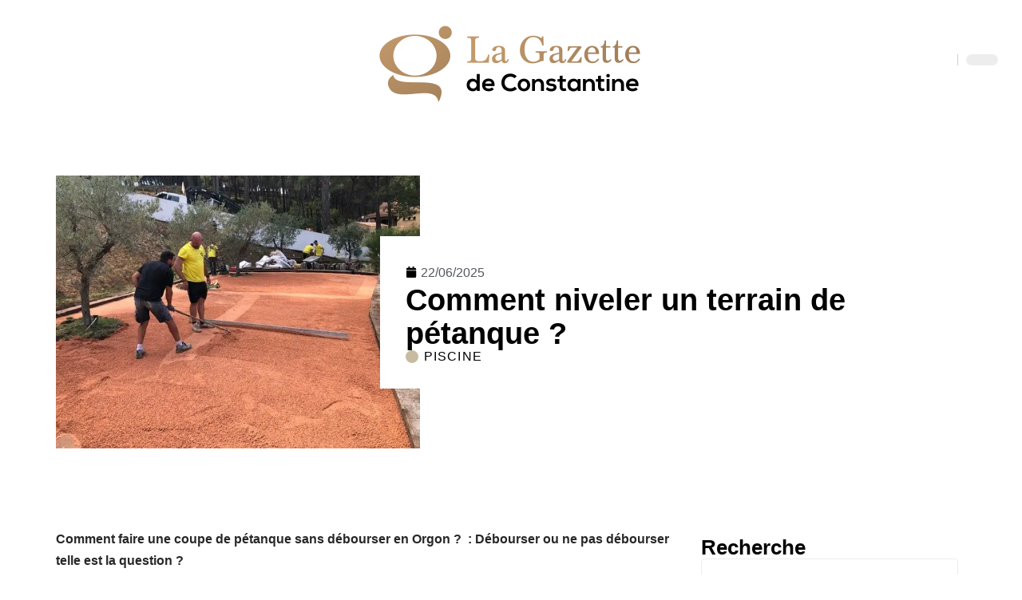

--- FILE ---
content_type: text/html; charset=UTF-8
request_url: https://www.lagazettedeconstantine.com/comment-niveler-un-terrain-de-petanque/
body_size: 53058
content:
<!DOCTYPE html>
<html lang="fr-FR">
<head><meta charset="UTF-8"><script>if(navigator.userAgent.match(/MSIE|Internet Explorer/i)||navigator.userAgent.match(/Trident\/7\..*?rv:11/i)){var href=document.location.href;if(!href.match(/[?&]nowprocket/)){if(href.indexOf("?")==-1){if(href.indexOf("#")==-1){document.location.href=href+"?nowprocket=1"}else{document.location.href=href.replace("#","?nowprocket=1#")}}else{if(href.indexOf("#")==-1){document.location.href=href+"&nowprocket=1"}else{document.location.href=href.replace("#","&nowprocket=1#")}}}}</script><script>(()=>{class RocketLazyLoadScripts{constructor(){this.v="2.0.4",this.userEvents=["keydown","keyup","mousedown","mouseup","mousemove","mouseover","mouseout","touchmove","touchstart","touchend","touchcancel","wheel","click","dblclick","input"],this.attributeEvents=["onblur","onclick","oncontextmenu","ondblclick","onfocus","onmousedown","onmouseenter","onmouseleave","onmousemove","onmouseout","onmouseover","onmouseup","onmousewheel","onscroll","onsubmit"]}async t(){this.i(),this.o(),/iP(ad|hone)/.test(navigator.userAgent)&&this.h(),this.u(),this.l(this),this.m(),this.k(this),this.p(this),this._(),await Promise.all([this.R(),this.L()]),this.lastBreath=Date.now(),this.S(this),this.P(),this.D(),this.O(),this.M(),await this.C(this.delayedScripts.normal),await this.C(this.delayedScripts.defer),await this.C(this.delayedScripts.async),await this.T(),await this.F(),await this.j(),await this.A(),window.dispatchEvent(new Event("rocket-allScriptsLoaded")),this.everythingLoaded=!0,this.lastTouchEnd&&await new Promise(t=>setTimeout(t,500-Date.now()+this.lastTouchEnd)),this.I(),this.H(),this.U(),this.W()}i(){this.CSPIssue=sessionStorage.getItem("rocketCSPIssue"),document.addEventListener("securitypolicyviolation",t=>{this.CSPIssue||"script-src-elem"!==t.violatedDirective||"data"!==t.blockedURI||(this.CSPIssue=!0,sessionStorage.setItem("rocketCSPIssue",!0))},{isRocket:!0})}o(){window.addEventListener("pageshow",t=>{this.persisted=t.persisted,this.realWindowLoadedFired=!0},{isRocket:!0}),window.addEventListener("pagehide",()=>{this.onFirstUserAction=null},{isRocket:!0})}h(){let t;function e(e){t=e}window.addEventListener("touchstart",e,{isRocket:!0}),window.addEventListener("touchend",function i(o){o.changedTouches[0]&&t.changedTouches[0]&&Math.abs(o.changedTouches[0].pageX-t.changedTouches[0].pageX)<10&&Math.abs(o.changedTouches[0].pageY-t.changedTouches[0].pageY)<10&&o.timeStamp-t.timeStamp<200&&(window.removeEventListener("touchstart",e,{isRocket:!0}),window.removeEventListener("touchend",i,{isRocket:!0}),"INPUT"===o.target.tagName&&"text"===o.target.type||(o.target.dispatchEvent(new TouchEvent("touchend",{target:o.target,bubbles:!0})),o.target.dispatchEvent(new MouseEvent("mouseover",{target:o.target,bubbles:!0})),o.target.dispatchEvent(new PointerEvent("click",{target:o.target,bubbles:!0,cancelable:!0,detail:1,clientX:o.changedTouches[0].clientX,clientY:o.changedTouches[0].clientY})),event.preventDefault()))},{isRocket:!0})}q(t){this.userActionTriggered||("mousemove"!==t.type||this.firstMousemoveIgnored?"keyup"===t.type||"mouseover"===t.type||"mouseout"===t.type||(this.userActionTriggered=!0,this.onFirstUserAction&&this.onFirstUserAction()):this.firstMousemoveIgnored=!0),"click"===t.type&&t.preventDefault(),t.stopPropagation(),t.stopImmediatePropagation(),"touchstart"===this.lastEvent&&"touchend"===t.type&&(this.lastTouchEnd=Date.now()),"click"===t.type&&(this.lastTouchEnd=0),this.lastEvent=t.type,t.composedPath&&t.composedPath()[0].getRootNode()instanceof ShadowRoot&&(t.rocketTarget=t.composedPath()[0]),this.savedUserEvents.push(t)}u(){this.savedUserEvents=[],this.userEventHandler=this.q.bind(this),this.userEvents.forEach(t=>window.addEventListener(t,this.userEventHandler,{passive:!1,isRocket:!0})),document.addEventListener("visibilitychange",this.userEventHandler,{isRocket:!0})}U(){this.userEvents.forEach(t=>window.removeEventListener(t,this.userEventHandler,{passive:!1,isRocket:!0})),document.removeEventListener("visibilitychange",this.userEventHandler,{isRocket:!0}),this.savedUserEvents.forEach(t=>{(t.rocketTarget||t.target).dispatchEvent(new window[t.constructor.name](t.type,t))})}m(){const t="return false",e=Array.from(this.attributeEvents,t=>"data-rocket-"+t),i="["+this.attributeEvents.join("],[")+"]",o="[data-rocket-"+this.attributeEvents.join("],[data-rocket-")+"]",s=(e,i,o)=>{o&&o!==t&&(e.setAttribute("data-rocket-"+i,o),e["rocket"+i]=new Function("event",o),e.setAttribute(i,t))};new MutationObserver(t=>{for(const n of t)"attributes"===n.type&&(n.attributeName.startsWith("data-rocket-")||this.everythingLoaded?n.attributeName.startsWith("data-rocket-")&&this.everythingLoaded&&this.N(n.target,n.attributeName.substring(12)):s(n.target,n.attributeName,n.target.getAttribute(n.attributeName))),"childList"===n.type&&n.addedNodes.forEach(t=>{if(t.nodeType===Node.ELEMENT_NODE)if(this.everythingLoaded)for(const i of[t,...t.querySelectorAll(o)])for(const t of i.getAttributeNames())e.includes(t)&&this.N(i,t.substring(12));else for(const e of[t,...t.querySelectorAll(i)])for(const t of e.getAttributeNames())this.attributeEvents.includes(t)&&s(e,t,e.getAttribute(t))})}).observe(document,{subtree:!0,childList:!0,attributeFilter:[...this.attributeEvents,...e]})}I(){this.attributeEvents.forEach(t=>{document.querySelectorAll("[data-rocket-"+t+"]").forEach(e=>{this.N(e,t)})})}N(t,e){const i=t.getAttribute("data-rocket-"+e);i&&(t.setAttribute(e,i),t.removeAttribute("data-rocket-"+e))}k(t){Object.defineProperty(HTMLElement.prototype,"onclick",{get(){return this.rocketonclick||null},set(e){this.rocketonclick=e,this.setAttribute(t.everythingLoaded?"onclick":"data-rocket-onclick","this.rocketonclick(event)")}})}S(t){function e(e,i){let o=e[i];e[i]=null,Object.defineProperty(e,i,{get:()=>o,set(s){t.everythingLoaded?o=s:e["rocket"+i]=o=s}})}e(document,"onreadystatechange"),e(window,"onload"),e(window,"onpageshow");try{Object.defineProperty(document,"readyState",{get:()=>t.rocketReadyState,set(e){t.rocketReadyState=e},configurable:!0}),document.readyState="loading"}catch(t){console.log("WPRocket DJE readyState conflict, bypassing")}}l(t){this.originalAddEventListener=EventTarget.prototype.addEventListener,this.originalRemoveEventListener=EventTarget.prototype.removeEventListener,this.savedEventListeners=[],EventTarget.prototype.addEventListener=function(e,i,o){o&&o.isRocket||!t.B(e,this)&&!t.userEvents.includes(e)||t.B(e,this)&&!t.userActionTriggered||e.startsWith("rocket-")||t.everythingLoaded?t.originalAddEventListener.call(this,e,i,o):(t.savedEventListeners.push({target:this,remove:!1,type:e,func:i,options:o}),"mouseenter"!==e&&"mouseleave"!==e||t.originalAddEventListener.call(this,e,t.savedUserEvents.push,o))},EventTarget.prototype.removeEventListener=function(e,i,o){o&&o.isRocket||!t.B(e,this)&&!t.userEvents.includes(e)||t.B(e,this)&&!t.userActionTriggered||e.startsWith("rocket-")||t.everythingLoaded?t.originalRemoveEventListener.call(this,e,i,o):t.savedEventListeners.push({target:this,remove:!0,type:e,func:i,options:o})}}J(t,e){this.savedEventListeners=this.savedEventListeners.filter(i=>{let o=i.type,s=i.target||window;return e!==o||t!==s||(this.B(o,s)&&(i.type="rocket-"+o),this.$(i),!1)})}H(){EventTarget.prototype.addEventListener=this.originalAddEventListener,EventTarget.prototype.removeEventListener=this.originalRemoveEventListener,this.savedEventListeners.forEach(t=>this.$(t))}$(t){t.remove?this.originalRemoveEventListener.call(t.target,t.type,t.func,t.options):this.originalAddEventListener.call(t.target,t.type,t.func,t.options)}p(t){let e;function i(e){return t.everythingLoaded?e:e.split(" ").map(t=>"load"===t||t.startsWith("load.")?"rocket-jquery-load":t).join(" ")}function o(o){function s(e){const s=o.fn[e];o.fn[e]=o.fn.init.prototype[e]=function(){return this[0]===window&&t.userActionTriggered&&("string"==typeof arguments[0]||arguments[0]instanceof String?arguments[0]=i(arguments[0]):"object"==typeof arguments[0]&&Object.keys(arguments[0]).forEach(t=>{const e=arguments[0][t];delete arguments[0][t],arguments[0][i(t)]=e})),s.apply(this,arguments),this}}if(o&&o.fn&&!t.allJQueries.includes(o)){const e={DOMContentLoaded:[],"rocket-DOMContentLoaded":[]};for(const t in e)document.addEventListener(t,()=>{e[t].forEach(t=>t())},{isRocket:!0});o.fn.ready=o.fn.init.prototype.ready=function(i){function s(){parseInt(o.fn.jquery)>2?setTimeout(()=>i.bind(document)(o)):i.bind(document)(o)}return"function"==typeof i&&(t.realDomReadyFired?!t.userActionTriggered||t.fauxDomReadyFired?s():e["rocket-DOMContentLoaded"].push(s):e.DOMContentLoaded.push(s)),o([])},s("on"),s("one"),s("off"),t.allJQueries.push(o)}e=o}t.allJQueries=[],o(window.jQuery),Object.defineProperty(window,"jQuery",{get:()=>e,set(t){o(t)}})}P(){const t=new Map;document.write=document.writeln=function(e){const i=document.currentScript,o=document.createRange(),s=i.parentElement;let n=t.get(i);void 0===n&&(n=i.nextSibling,t.set(i,n));const c=document.createDocumentFragment();o.setStart(c,0),c.appendChild(o.createContextualFragment(e)),s.insertBefore(c,n)}}async R(){return new Promise(t=>{this.userActionTriggered?t():this.onFirstUserAction=t})}async L(){return new Promise(t=>{document.addEventListener("DOMContentLoaded",()=>{this.realDomReadyFired=!0,t()},{isRocket:!0})})}async j(){return this.realWindowLoadedFired?Promise.resolve():new Promise(t=>{window.addEventListener("load",t,{isRocket:!0})})}M(){this.pendingScripts=[];this.scriptsMutationObserver=new MutationObserver(t=>{for(const e of t)e.addedNodes.forEach(t=>{"SCRIPT"!==t.tagName||t.noModule||t.isWPRocket||this.pendingScripts.push({script:t,promise:new Promise(e=>{const i=()=>{const i=this.pendingScripts.findIndex(e=>e.script===t);i>=0&&this.pendingScripts.splice(i,1),e()};t.addEventListener("load",i,{isRocket:!0}),t.addEventListener("error",i,{isRocket:!0}),setTimeout(i,1e3)})})})}),this.scriptsMutationObserver.observe(document,{childList:!0,subtree:!0})}async F(){await this.X(),this.pendingScripts.length?(await this.pendingScripts[0].promise,await this.F()):this.scriptsMutationObserver.disconnect()}D(){this.delayedScripts={normal:[],async:[],defer:[]},document.querySelectorAll("script[type$=rocketlazyloadscript]").forEach(t=>{t.hasAttribute("data-rocket-src")?t.hasAttribute("async")&&!1!==t.async?this.delayedScripts.async.push(t):t.hasAttribute("defer")&&!1!==t.defer||"module"===t.getAttribute("data-rocket-type")?this.delayedScripts.defer.push(t):this.delayedScripts.normal.push(t):this.delayedScripts.normal.push(t)})}async _(){await this.L();let t=[];document.querySelectorAll("script[type$=rocketlazyloadscript][data-rocket-src]").forEach(e=>{let i=e.getAttribute("data-rocket-src");if(i&&!i.startsWith("data:")){i.startsWith("//")&&(i=location.protocol+i);try{const o=new URL(i).origin;o!==location.origin&&t.push({src:o,crossOrigin:e.crossOrigin||"module"===e.getAttribute("data-rocket-type")})}catch(t){}}}),t=[...new Map(t.map(t=>[JSON.stringify(t),t])).values()],this.Y(t,"preconnect")}async G(t){if(await this.K(),!0!==t.noModule||!("noModule"in HTMLScriptElement.prototype))return new Promise(e=>{let i;function o(){(i||t).setAttribute("data-rocket-status","executed"),e()}try{if(navigator.userAgent.includes("Firefox/")||""===navigator.vendor||this.CSPIssue)i=document.createElement("script"),[...t.attributes].forEach(t=>{let e=t.nodeName;"type"!==e&&("data-rocket-type"===e&&(e="type"),"data-rocket-src"===e&&(e="src"),i.setAttribute(e,t.nodeValue))}),t.text&&(i.text=t.text),t.nonce&&(i.nonce=t.nonce),i.hasAttribute("src")?(i.addEventListener("load",o,{isRocket:!0}),i.addEventListener("error",()=>{i.setAttribute("data-rocket-status","failed-network"),e()},{isRocket:!0}),setTimeout(()=>{i.isConnected||e()},1)):(i.text=t.text,o()),i.isWPRocket=!0,t.parentNode.replaceChild(i,t);else{const i=t.getAttribute("data-rocket-type"),s=t.getAttribute("data-rocket-src");i?(t.type=i,t.removeAttribute("data-rocket-type")):t.removeAttribute("type"),t.addEventListener("load",o,{isRocket:!0}),t.addEventListener("error",i=>{this.CSPIssue&&i.target.src.startsWith("data:")?(console.log("WPRocket: CSP fallback activated"),t.removeAttribute("src"),this.G(t).then(e)):(t.setAttribute("data-rocket-status","failed-network"),e())},{isRocket:!0}),s?(t.fetchPriority="high",t.removeAttribute("data-rocket-src"),t.src=s):t.src="data:text/javascript;base64,"+window.btoa(unescape(encodeURIComponent(t.text)))}}catch(i){t.setAttribute("data-rocket-status","failed-transform"),e()}});t.setAttribute("data-rocket-status","skipped")}async C(t){const e=t.shift();return e?(e.isConnected&&await this.G(e),this.C(t)):Promise.resolve()}O(){this.Y([...this.delayedScripts.normal,...this.delayedScripts.defer,...this.delayedScripts.async],"preload")}Y(t,e){this.trash=this.trash||[];let i=!0;var o=document.createDocumentFragment();t.forEach(t=>{const s=t.getAttribute&&t.getAttribute("data-rocket-src")||t.src;if(s&&!s.startsWith("data:")){const n=document.createElement("link");n.href=s,n.rel=e,"preconnect"!==e&&(n.as="script",n.fetchPriority=i?"high":"low"),t.getAttribute&&"module"===t.getAttribute("data-rocket-type")&&(n.crossOrigin=!0),t.crossOrigin&&(n.crossOrigin=t.crossOrigin),t.integrity&&(n.integrity=t.integrity),t.nonce&&(n.nonce=t.nonce),o.appendChild(n),this.trash.push(n),i=!1}}),document.head.appendChild(o)}W(){this.trash.forEach(t=>t.remove())}async T(){try{document.readyState="interactive"}catch(t){}this.fauxDomReadyFired=!0;try{await this.K(),this.J(document,"readystatechange"),document.dispatchEvent(new Event("rocket-readystatechange")),await this.K(),document.rocketonreadystatechange&&document.rocketonreadystatechange(),await this.K(),this.J(document,"DOMContentLoaded"),document.dispatchEvent(new Event("rocket-DOMContentLoaded")),await this.K(),this.J(window,"DOMContentLoaded"),window.dispatchEvent(new Event("rocket-DOMContentLoaded"))}catch(t){console.error(t)}}async A(){try{document.readyState="complete"}catch(t){}try{await this.K(),this.J(document,"readystatechange"),document.dispatchEvent(new Event("rocket-readystatechange")),await this.K(),document.rocketonreadystatechange&&document.rocketonreadystatechange(),await this.K(),this.J(window,"load"),window.dispatchEvent(new Event("rocket-load")),await this.K(),window.rocketonload&&window.rocketonload(),await this.K(),this.allJQueries.forEach(t=>t(window).trigger("rocket-jquery-load")),await this.K(),this.J(window,"pageshow");const t=new Event("rocket-pageshow");t.persisted=this.persisted,window.dispatchEvent(t),await this.K(),window.rocketonpageshow&&window.rocketonpageshow({persisted:this.persisted})}catch(t){console.error(t)}}async K(){Date.now()-this.lastBreath>45&&(await this.X(),this.lastBreath=Date.now())}async X(){return document.hidden?new Promise(t=>setTimeout(t)):new Promise(t=>requestAnimationFrame(t))}B(t,e){return e===document&&"readystatechange"===t||(e===document&&"DOMContentLoaded"===t||(e===window&&"DOMContentLoaded"===t||(e===window&&"load"===t||e===window&&"pageshow"===t)))}static run(){(new RocketLazyLoadScripts).t()}}RocketLazyLoadScripts.run()})();</script>
    
    <meta http-equiv="X-UA-Compatible" content="IE=edge">
    <meta name="viewport" content="width=device-width, initial-scale=1">
    <link rel="profile" href="https://gmpg.org/xfn/11">
	<meta name='robots' content='index, follow, max-image-preview:large, max-snippet:-1, max-video-preview:-1' />
            <link rel="apple-touch-icon" href="https://www.lagazettedeconstantine.com/wp-content/uploads/lagazettedeconstantine.com-512x512_2-1.png"/>
		            <meta name="msapplication-TileColor" content="#ffffff">
            <meta name="msapplication-TileImage" content="https://www.lagazettedeconstantine.com/wp-content/uploads/lagazettedeconstantine.com-512x512_2-1.png"/>
		<meta http-equiv="Content-Security-Policy" content="upgrade-insecure-requests">

	<!-- This site is optimized with the Yoast SEO plugin v26.8 - https://yoast.com/product/yoast-seo-wordpress/ -->
	<title>Comment niveler un terrain de pétanque ? - La Gazette de Constantine</title>
<link data-rocket-prefetch href="https://www.googletagmanager.com" rel="dns-prefetch">
<link data-rocket-prefetch href="https://widgetlogic.org" rel="dns-prefetch">
<style id="wpr-usedcss">img:is([sizes=auto i],[sizes^="auto," i]){contain-intrinsic-size:3000px 1500px}.block-wrap>.block-inner>.p-grid,.block-wrap>.block-inner>.p-wrap,.entry-content,.footer-wrap,.mega-dropdown,.ruby-table-contents,.swiper-container,.swiper-wrapper .p-wrap,.widget{contain:style layout}body,html{font-family:-apple-system,BlinkMacSystemFont,"Segoe UI",Roboto,Helvetica,Arial,sans-serif,"Apple Color Emoji","Segoe UI Emoji","Segoe UI Symbol"!important}a,address,article,code,div,dl,dt,em,fieldset,figcaption,footer,form,h1,h2,h3,header,label,legend,li,main,nav,p,section,span,strong,time,tr,ul{font-family:inherit}img.emoji{display:inline!important;border:none!important;box-shadow:none!important;height:1em!important;width:1em!important;margin:0 .07em!important;vertical-align:-.1em!important;background:0 0!important;padding:0!important}:root{--direction-multiplier:1}body.rtl{--direction-multiplier:-1}.elementor-screen-only{height:1px;margin:-1px;overflow:hidden;padding:0;position:absolute;top:-10000em;width:1px;clip:rect(0,0,0,0);border:0}.elementor *,.elementor :after,.elementor :before{box-sizing:border-box}.elementor a{box-shadow:none;text-decoration:none}.elementor img{border:none;border-radius:0;box-shadow:none;height:auto;max-width:100%}.elementor .elementor-widget:not(.elementor-widget-text-editor):not(.elementor-widget-theme-post-content) figure{margin:0}.elementor iframe,.elementor object,.elementor video{border:none;line-height:1;margin:0;max-width:100%;width:100%}.elementor-element{--flex-direction:initial;--flex-wrap:initial;--justify-content:initial;--align-items:initial;--align-content:initial;--gap:initial;--flex-basis:initial;--flex-grow:initial;--flex-shrink:initial;--order:initial;--align-self:initial;align-self:var(--align-self);flex-basis:var(--flex-basis);flex-grow:var(--flex-grow);flex-shrink:var(--flex-shrink);order:var(--order)}.elementor-element:where(.e-con-full,.elementor-widget){align-content:var(--align-content);align-items:var(--align-items);flex-direction:var(--flex-direction);flex-wrap:var(--flex-wrap);gap:var(--row-gap) var(--column-gap);justify-content:var(--justify-content)}.elementor-invisible{visibility:hidden}:root{--page-title-display:block}.elementor-widget-wrap{align-content:flex-start;flex-wrap:wrap;position:relative;width:100%}.elementor:not(.elementor-bc-flex-widget) .elementor-widget-wrap{display:flex}.elementor-widget-wrap>.elementor-element{width:100%}.elementor-widget-wrap.e-swiper-container{width:calc(100% - (var(--e-column-margin-left,0px) + var(--e-column-margin-right,0px)))}.elementor-widget{position:relative}.elementor-widget:not(:last-child){margin-block-end:var(--kit-widget-spacing,20px)}@media (min-width:1025px){#elementor-device-mode:after{content:"desktop"}}@media (min-width:-1){#elementor-device-mode:after{content:"widescreen"}.elementor-widget:not(.elementor-widescreen-align-end) .elementor-icon-list-item:after{inset-inline-start:0}.elementor-widget:not(.elementor-widescreen-align-start) .elementor-icon-list-item:after{inset-inline-end:0}}@media (max-width:-1){#elementor-device-mode:after{content:"laptop";content:"tablet_extra"}}@media (max-width:1024px){#elementor-device-mode:after{content:"tablet"}}@media (max-width:-1){#elementor-device-mode:after{content:"mobile_extra"}.elementor-widget:not(.elementor-laptop-align-end) .elementor-icon-list-item:after{inset-inline-start:0}.elementor-widget:not(.elementor-laptop-align-start) .elementor-icon-list-item:after{inset-inline-end:0}.elementor-widget:not(.elementor-tablet_extra-align-end) .elementor-icon-list-item:after{inset-inline-start:0}.elementor-widget:not(.elementor-tablet_extra-align-start) .elementor-icon-list-item:after{inset-inline-end:0}}@media (prefers-reduced-motion:no-preference){html{scroll-behavior:smooth}}.e-con{--border-radius:0;--border-top-width:0px;--border-right-width:0px;--border-bottom-width:0px;--border-left-width:0px;--border-style:initial;--border-color:initial;--container-widget-width:100%;--container-widget-height:initial;--container-widget-flex-grow:0;--container-widget-align-self:initial;--content-width:min(100%,var(--container-max-width,1140px));--width:100%;--min-height:initial;--height:auto;--text-align:initial;--margin-top:0px;--margin-right:0px;--margin-bottom:0px;--margin-left:0px;--padding-top:var(--container-default-padding-top,10px);--padding-right:var(--container-default-padding-right,10px);--padding-bottom:var(--container-default-padding-bottom,10px);--padding-left:var(--container-default-padding-left,10px);--position:relative;--z-index:revert;--overflow:visible;--gap:var(--widgets-spacing,20px);--row-gap:var(--widgets-spacing-row,20px);--column-gap:var(--widgets-spacing-column,20px);--overlay-mix-blend-mode:initial;--overlay-opacity:1;--overlay-transition:0.3s;--e-con-grid-template-columns:repeat(3,1fr);--e-con-grid-template-rows:repeat(2,1fr);border-radius:var(--border-radius);height:var(--height);min-height:var(--min-height);min-width:0;overflow:var(--overflow);position:var(--position);width:var(--width);z-index:var(--z-index);--flex-wrap-mobile:wrap}.e-con:where(:not(.e-div-block-base)){transition:background var(--background-transition,.3s),border var(--border-transition,.3s),box-shadow var(--border-transition,.3s),transform var(--e-con-transform-transition-duration,.4s)}.e-con{--margin-block-start:var(--margin-top);--margin-block-end:var(--margin-bottom);--margin-inline-start:var(--margin-left);--margin-inline-end:var(--margin-right);--padding-inline-start:var(--padding-left);--padding-inline-end:var(--padding-right);--padding-block-start:var(--padding-top);--padding-block-end:var(--padding-bottom);--border-block-start-width:var(--border-top-width);--border-block-end-width:var(--border-bottom-width);--border-inline-start-width:var(--border-left-width);--border-inline-end-width:var(--border-right-width)}body.rtl .e-con{--padding-inline-start:var(--padding-right);--padding-inline-end:var(--padding-left);--margin-inline-start:var(--margin-right);--margin-inline-end:var(--margin-left);--border-inline-start-width:var(--border-right-width);--border-inline-end-width:var(--border-left-width)}.e-con{margin-block-end:var(--margin-block-end);margin-block-start:var(--margin-block-start);margin-inline-end:var(--margin-inline-end);margin-inline-start:var(--margin-inline-start);padding-inline-end:var(--padding-inline-end);padding-inline-start:var(--padding-inline-start)}.e-con.e-flex{--flex-direction:column;--flex-basis:auto;--flex-grow:0;--flex-shrink:1;flex:var(--flex-grow) var(--flex-shrink) var(--flex-basis)}.e-con-full,.e-con>.e-con-inner{padding-block-end:var(--padding-block-end);padding-block-start:var(--padding-block-start);text-align:var(--text-align)}.e-con-full.e-flex,.e-con.e-flex>.e-con-inner{flex-direction:var(--flex-direction)}.e-con,.e-con>.e-con-inner{display:var(--display)}.e-con-boxed.e-flex{align-content:normal;align-items:normal;flex-direction:column;flex-wrap:nowrap;justify-content:normal}.e-con-boxed{gap:initial;text-align:initial}.e-con.e-flex>.e-con-inner{align-content:var(--align-content);align-items:var(--align-items);align-self:auto;flex-basis:auto;flex-grow:1;flex-shrink:1;flex-wrap:var(--flex-wrap);justify-content:var(--justify-content)}.e-con>.e-con-inner{gap:var(--row-gap) var(--column-gap);height:100%;margin:0 auto;max-width:var(--content-width);padding-inline-end:0;padding-inline-start:0;width:100%}:is(.elementor-section-wrap,[data-elementor-id])>.e-con{--margin-left:auto;--margin-right:auto;max-width:min(100%,var(--width))}.e-con .elementor-widget.elementor-widget{margin-block-end:0}.e-con:before,.e-con>.elementor-motion-effects-container>.elementor-motion-effects-layer:before{border-block-end-width:var(--border-block-end-width);border-block-start-width:var(--border-block-start-width);border-color:var(--border-color);border-inline-end-width:var(--border-inline-end-width);border-inline-start-width:var(--border-inline-start-width);border-radius:var(--border-radius);border-style:var(--border-style);content:var(--background-overlay);display:block;height:max(100% + var(--border-top-width) + var(--border-bottom-width),100%);left:calc(0px - var(--border-left-width));mix-blend-mode:var(--overlay-mix-blend-mode);opacity:var(--overlay-opacity);position:absolute;top:calc(0px - var(--border-top-width));transition:var(--overlay-transition,.3s);width:max(100% + var(--border-left-width) + var(--border-right-width),100%)}.e-con:before{transition:background var(--overlay-transition,.3s),border-radius var(--border-transition,.3s),opacity var(--overlay-transition,.3s)}.e-con .elementor-widget{min-width:0}.e-con .elementor-widget.e-widget-swiper{width:100%}.e-con>.e-con-inner>.elementor-widget>.elementor-widget-container,.e-con>.elementor-widget>.elementor-widget-container{height:100%}.e-con.e-con>.e-con-inner>.elementor-widget,.elementor.elementor .e-con>.elementor-widget{max-width:100%}.e-con .elementor-widget:not(:last-child){--kit-widget-spacing:0px}@media (max-width:767px){#elementor-device-mode:after{content:"mobile"}.e-con.e-flex{--width:100%;--flex-wrap:var(--flex-wrap-mobile)}}.elementor-element:where(:not(.e-con)):where(:not(.e-div-block-base)) .elementor-widget-container,.elementor-element:where(:not(.e-con)):where(:not(.e-div-block-base)):not(:has(.elementor-widget-container)){transition:background .3s,border .3s,border-radius .3s,box-shadow .3s,transform var(--e-transform-transition-duration,.4s)}.elementor-heading-title{line-height:1;margin:0;padding:0}.animated{animation-duration:1.25s}.animated.infinite{animation-iteration-count:infinite}.animated.reverse{animation-direction:reverse;animation-fill-mode:forwards}@media (prefers-reduced-motion:reduce){.animated{animation:none!important}html *{transition-delay:0s!important;transition-duration:0s!important}}.elementor-kit-2217{--e-global-color-primary:#6EC1E4;--e-global-color-secondary:#54595F;--e-global-color-text:#7A7A7A;--e-global-color-accent:#61CE70;--e-global-color-347b1b3c:#4054B2;--e-global-color-303f5c5b:#23A455;--e-global-color-475ca845:#000;--e-global-color-751fb991:#FFF;--e-global-typography-primary-font-family:"Roboto";--e-global-typography-primary-font-weight:600;--e-global-typography-secondary-font-family:"Roboto Slab";--e-global-typography-secondary-font-weight:400;--e-global-typography-text-font-family:"Roboto";--e-global-typography-text-font-weight:400;--e-global-typography-accent-font-family:"Roboto";--e-global-typography-accent-font-weight:500}.e-con{--container-max-width:1140px}.elementor-widget:not(:last-child){margin-block-end:20px}.elementor-element{--widgets-spacing:20px 20px;--widgets-spacing-row:20px;--widgets-spacing-column:20px}h1.entry-title{display:var(--page-title-display)}@media(max-width:1024px){.e-con{--container-max-width:1024px}}.elementor-8762 .elementor-element.elementor-element-3e8b4c8d{--display:flex;--flex-direction:row;--container-widget-width:initial;--container-widget-height:100%;--container-widget-flex-grow:1;--container-widget-align-self:stretch;--flex-wrap-mobile:wrap}.elementor-8762 .elementor-element.elementor-element-3e8b4c8d>.e-con-inner>.elementor-shape-bottom svg,.elementor-8762 .elementor-element.elementor-element-3e8b4c8d>.elementor-shape-bottom svg{height:12px;transform:translateX(-50%) rotateY(180deg)}.elementor-8762 .elementor-element.elementor-element-4e54f547{--display:flex;--flex-direction:column;--container-widget-width:100%;--container-widget-height:initial;--container-widget-flex-grow:0;--container-widget-align-self:initial;--flex-wrap-mobile:wrap;--gap:8px 8px;--row-gap:8px;--column-gap:8px;--margin-top:0px;--margin-bottom:0px;--margin-left:0px;--margin-right:0px;--padding-top:0px;--padding-bottom:0px;--padding-left:0px;--padding-right:0px}.elementor-8762 .elementor-element.elementor-element-71eb6325{--round-5:0px}.elementor-8762 .elementor-element.elementor-element-71eb6325>.elementor-widget-container{margin:0;padding:0}.elementor-8762 .elementor-element.elementor-element-35bbb25a{--display:flex;--flex-direction:column;--container-widget-width:100%;--container-widget-height:initial;--container-widget-flex-grow:0;--container-widget-align-self:initial;--flex-wrap-mobile:wrap;--justify-content:center;--gap:8px 8px;--row-gap:8px;--column-gap:8px;--margin-top:0px;--margin-bottom:0px;--margin-left:0px;--margin-right:0px;--padding-top:0px;--padding-bottom:0px;--padding-left:0px;--padding-right:0px}.elementor-8762 .elementor-element.elementor-element-35bbb25a.e-con{--align-self:center}.elementor-widget-post-info .elementor-icon-list-item:not(:last-child):after{border-color:var(--e-global-color-text)}.elementor-widget-post-info .elementor-icon-list-icon i{color:var(--e-global-color-primary)}.elementor-widget-post-info .elementor-icon-list-icon svg{fill:var(--e-global-color-primary)}.elementor-widget-post-info .elementor-icon-list-text,.elementor-widget-post-info .elementor-icon-list-text a{color:var(--e-global-color-secondary)}.elementor-widget-post-info .elementor-icon-list-item{font-family:var( --e-global-typography-text-font-family ),Sans-serif;font-weight:var(--e-global-typography-text-font-weight)}.elementor-8762 .elementor-element.elementor-element-9a5350c .elementor-icon-list-icon i{color:#000;font-size:14px}.elementor-8762 .elementor-element.elementor-element-9a5350c .elementor-icon-list-icon svg{fill:#000000;--e-icon-list-icon-size:14px}.elementor-8762 .elementor-element.elementor-element-9a5350c .elementor-icon-list-icon{width:14px}.elementor-8762 .elementor-element.elementor-element-23eefe3c>.elementor-widget-container{margin:0 0 0 6px;padding:0}.elementor-8762 .elementor-element.elementor-element-34ce1eca{--display:flex;--flex-direction:row;--container-widget-width:initial;--container-widget-height:100%;--container-widget-flex-grow:1;--container-widget-align-self:stretch;--flex-wrap-mobile:wrap}.elementor-8762 .elementor-element.elementor-element-176345a8{--display:flex;--margin-top:0px;--margin-bottom:0px;--margin-left:0px;--margin-right:0px;--padding-top:0px;--padding-bottom:0px;--padding-left:0px;--padding-right:24px}.elementor-8762 .elementor-element.elementor-element-34ecc625>.elementor-widget-container{margin:0;padding:0}.elementor-8762 .elementor-element.elementor-element-8bc4af0 .p-featured{padding-bottom:80%}.elementor-8762 .elementor-element.elementor-element-44e18710{--display:flex;--margin-top:0px;--margin-bottom:0px;--margin-left:0px;--margin-right:0px;--padding-top:0px;--padding-bottom:0px;--padding-left:0px;--padding-right:0px}.elementor-8762 .elementor-element.elementor-element-41df071b>.elementor-widget-container{margin:0;padding:0}@media(max-width:767px){.e-con{--container-max-width:767px}.elementor-8762 .elementor-element.elementor-element-176345a8{--padding-top:0px;--padding-bottom:0px;--padding-left:0px;--padding-right:0px}.elementor-8762 .elementor-element.elementor-element-8bc4af0 .p-featured{padding-bottom:80%}}@media(min-width:768px){.elementor-8762 .elementor-element.elementor-element-4e54f547{--width:40%}.elementor-8762 .elementor-element.elementor-element-35bbb25a{--width:60%}.elementor-8762 .elementor-element.elementor-element-176345a8{--width:70%}.elementor-8762 .elementor-element.elementor-element-44e18710{--width:30%}}:root{--effect:all .25s cubic-bezier(0.32, 0.74, 0.57, 1);--timing:cubic-bezier(0.32, 0.74, 0.57, 1);--shadow-12:#0000001f;--shadow-2:#00000005;--round-3:3px;--height-34:34px;--height-40:40px;--padding-40:0 40px;--round-5:5px;--round-7:7px;--shadow-7:#00000012;--dark-accent:#191c20;--dark-accent-0:#191c2000;--dark-accent-90:#191c20f2;--meta-b-family:inherit;--meta-b-fcolor:#282828;--meta-b-fspace:normal;--meta-b-fstyle:normal;--meta-b-fweight:600;--meta-b-transform:none;--nav-bg:#fff;--subnav-bg:#fff;--indicator-bg-from:#ff0084;--nav-bg-from:#fff;--subnav-bg-from:#fff;--indicator-bg-to:#2c2cf8;--nav-bg-to:#fff;--subnav-bg-to:#fff;--bottom-border-color:var(--flex-gray-20);--column-border-color:var(--flex-gray-20);--audio-color:#ffa052;--excerpt-color:#666;--g-color:#ff184e;--gallery-color:#729dff;--heading-color:var(--body-fcolor);--nav-color:#282828;--privacy-color:#fff;--review-color:#ffc300;--subnav-color:#282828;--video-color:#ffc300;--nav-color-10:#28282820;--subnav-color-10:#28282820;--g-color-90:#ff184ee6;--absolute-dark:#242424;--body-family:'Oxygen',sans-serif;--btn-family:'Encode Sans Condensed',sans-serif;--cat-family:'Oxygen',sans-serif;--dwidgets-family:'Oxygen',sans-serif;--h1-family:'Encode Sans Condensed',sans-serif;--h2-family:'Encode Sans Condensed',sans-serif;--h3-family:'Encode Sans Condensed',sans-serif;--h4-family:'Encode Sans Condensed',sans-serif;--h5-family:'Encode Sans Condensed',sans-serif;--h6-family:'Encode Sans Condensed',sans-serif;--input-family:'Encode Sans Condensed',sans-serif;--menu-family:'Encode Sans Condensed',sans-serif;--meta-family:'Encode Sans Condensed',sans-serif;--submenu-family:'Encode Sans Condensed',sans-serif;--tagline-family:'Encode Sans Condensed',sans-serif;--body-fcolor:#282828;--btn-fcolor:inherit;--h1-fcolor:inherit;--h2-fcolor:inherit;--h3-fcolor:inherit;--h4-fcolor:inherit;--h5-fcolor:inherit;--h6-fcolor:inherit;--input-fcolor:inherit;--meta-fcolor:#666;--tagline-fcolor:inherit;--body-fsize:16px;--btn-fsize:12px;--cat-fsize:10px;--dwidgets-fsize:13px;--excerpt-fsize:14px;--h1-fsize:40px;--h2-fsize:28px;--h3-fsize:22px;--h4-fsize:16px;--h5-fsize:14px;--h6-fsize:13px;--headline-fsize:45px;--input-fsize:14px;--menu-fsize:17px;--meta-fsize:13px;--submenu-fsize:13px;--tagline-fsize:28px;--body-fspace:normal;--btn-fspace:normal;--cat-fspace:.07em;--dwidgets-fspace:0;--h1-fspace:normal;--h2-fspace:normal;--h3-fspace:normal;--h4-fspace:normal;--h5-fspace:normal;--h6-fspace:normal;--input-fspace:normal;--menu-fspace:-.02em;--meta-fspace:normal;--submenu-fspace:-.02em;--tagline-fspace:normal;--body-fstyle:normal;--btn-fstyle:normal;--cat-fstyle:normal;--dwidgets-fstyle:normal;--h1-fstyle:normal;--h2-fstyle:normal;--h3-fstyle:normal;--h4-fstyle:normal;--h5-fstyle:normal;--h6-fstyle:normal;--input-fstyle:normal;--menu-fstyle:normal;--meta-fstyle:normal;--submenu-fstyle:normal;--tagline-fstyle:normal;--body-fweight:400;--btn-fweight:700;--cat-fweight:700;--dwidgets-fweight:600;--h1-fweight:700;--h2-fweight:700;--h3-fweight:700;--h4-fweight:700;--h5-fweight:700;--h6-fweight:600;--input-fweight:400;--menu-fweight:600;--meta-fweight:400;--submenu-fweight:500;--tagline-fweight:400;--flex-gray-15:#88888826;--flex-gray-20:#88888833;--flex-gray-40:#88888866;--flex-gray-7:#88888812;--indicator-height:4px;--nav-height:60px;--absolute-light:#ddd;--solid-light:#fafafa;--em-mini:.8em;--rem-mini:.8rem;--transparent-nav-color:#fff;--swiper-navigation-size:44px;--tagline-s-fsize:22px;--em-small:.92em;--rem-small:.92rem;--bottom-spacing:35px;--box-spacing:5%;--el-spacing:12px;--heading-sub-color:var(--g-color);--body-transform:none;--btn-transform:none;--cat-transform:uppercase;--dwidgets-transform:none;--h1-transform:none;--h2-transform:none;--h3-transform:none;--h4-transform:none;--h5-transform:none;--h6-transform:none;--input-transform:none;--menu-transform:none;--meta-transform:none;--submenu-transform:none;--tagline-transform:none;--absolute-white:#fff;--solid-white:#fff;--absolute-white-0:#ffffff00;--absolute-white-90:#fffffff2;--max-width-wo-sb:100%}.light-scheme,[data-theme=dark]{--shadow-12:#00000066;--shadow-2:#00000033;--shadow-7:#0000004d;--dark-accent:#0e0f12;--dark-accent-0:#0e0f1200;--dark-accent-90:#0e0f12f2;--meta-b-fcolor:#fff;--nav-bg:#131518;--subnav-bg:#191c20;--nav-bg-from:#131518;--subnav-bg-from:#191c20;--nav-bg-to:#131518;--subnav-bg-to:#191c20;--bcrumb-color:#fff;--excerpt-color:#ddd;--heading-color:var(--body-fcolor);--nav-color:#fff;--subnav-color:#fff;--nav-color-10:#ffffff15;--subnav-color-10:#ffffff15;--body-fcolor:#fff;--h1-fcolor:#fff;--h2-fcolor:#fff;--h3-fcolor:#fff;--h4-fcolor:#fff;--h5-fcolor:#fff;--h6-fcolor:#fff;--headline-fcolor:#fff;--input-fcolor:#fff;--meta-fcolor:#bbb;--tagline-fcolor:#fff;--flex-gray-15:#88888840;--flex-gray-20:#8888884d;--flex-gray-7:#88888818;--solid-light:#333;--heading-sub-color:var(--g-color);--solid-white:#191c20}body .light-scheme [data-mode=default],body:not([data-theme=dark]) [data-mode=dark],body[data-theme=dark] [data-mode=default]{display:none!important}body .light-scheme [data-mode=dark]{display:inherit!important}.light-scheme input::placeholder,[data-theme=dark] input::placeholder{color:var(--absolute-light)}a,address,body,caption,code,div,dl,dt,em,fieldset,form,h1,h2,h3,html,iframe,label,legend,li,object,p,s,span,strong,table,tbody,tr,tt,ul{font-family:inherit;font-size:100%;font-weight:inherit;font-style:inherit;line-height:inherit;margin:0;padding:0;vertical-align:baseline;border:0;outline:0}html{font-size:var(--body-fsize);overflow-x:hidden;-ms-text-size-adjust:100%;-webkit-text-size-adjust:100%;text-size-adjust:100%}body{font-family:var(--body-family);font-size:var(--body-fsize);font-weight:var(--body-fweight);font-style:var(--body-fstyle);line-height:1.7;display:block;margin:0;letter-spacing:var(--body-fspace);text-transform:var(--body-transform);color:var(--body-fcolor);background-color:var(--solid-white)}body.rtl{direction:rtl}*{-moz-box-sizing:border-box;-webkit-box-sizing:border-box;box-sizing:border-box}:after,:before{-moz-box-sizing:border-box;-webkit-box-sizing:border-box;box-sizing:border-box}.site{position:relative;display:block}.site *{-webkit-font-smoothing:antialiased;-moz-osx-font-smoothing:grayscale;text-rendering:optimizeLegibility}.site-outer{position:relative;display:block;max-width:100%;background-color:var(--solid-white)}.top-spacing .site-outer{-webkit-transition:margin .5s var(--timing);transition:margin .5s var(--timing)}.site-wrap{position:relative;display:block;margin:0;padding:0}.site-wrap{z-index:1;min-height:45vh}button,input{overflow:visible}canvas,progress,video{display:inline-block}progress{vertical-align:baseline}[type=checkbox],[type=radio],legend{box-sizing:border-box;padding:0}figure{display:block;margin:0}em{font-weight:400;font-style:italic}dt{font-weight:700}address{font-style:italic}code{font-family:monospace,monospace;font-size:.9em}a{text-decoration:none;color:inherit;background-color:transparent}b,strong{font-weight:700}code{font-family:Courier,monospace;padding:5px;background-color:var(--flex-gray-7)}img{max-width:100%;height:auto;vertical-align:middle;border-style:none;-webkit-object-fit:cover;object-fit:cover}svg:not(:root){overflow:hidden}button,input,optgroup,select,textarea{text-transform:none;color:inherit;outline:0!important}select{line-height:22px;position:relative;max-width:100%;padding:10px;border-color:var(--flex-gray-15);border-radius:var(--round-5);outline:0!important;background:url('data:image/svg+xml;utf8,<svg xmlns="http://www.w3.org/2000/svg" viewBox="0 0 24 24"><path d="M12 15a1 1 0 0 1-.707-.293l-3-3a1 1 0 0 1 1.414-1.414L12 12.586l2.293-2.293a1 1 0 0 1 1.414 1.414l-3 3A1 1 0 0 1 12 15z"/></svg>') right 5px top 50% no-repeat;background-size:22px;-moz-appearance:none;-webkit-appearance:none;appearance:none}select option{background-color:var(--solid-white)}[type=reset],[type=submit],button,html [type=button]{-webkit-appearance:button}[type=button]::-moz-focus-inner,[type=reset]::-moz-focus-inner,[type=submit]::-moz-focus-inner,button::-moz-focus-inner{padding:0;border-style:none}[type=button]:-moz-focusring,[type=reset]:-moz-focusring,[type=submit]:-moz-focusring,button:-moz-focusring{outline:ButtonText dotted 1px}fieldset{padding:0}legend{font-weight:700;display:table;max-width:100%;white-space:normal;color:inherit}textarea{overflow:auto}[type=number]::-webkit-inner-spin-button,[type=number]::-webkit-outer-spin-button{height:auto}[type=search]::-webkit-search-cancel-button,[type=search]::-webkit-search-decoration{-webkit-appearance:none}::-webkit-file-upload-button{font:inherit;-webkit-appearance:button}[hidden],template{display:none}.clearfix:after,.clearfix:before{display:table;clear:both;content:' '}.hidden{display:none}input:disabled,select:disabled,textarea:disabled{opacity:.5;background-color:#ffcb3330}h1{font-family:var(--h1-family);font-size:var(--h1-fsize);font-weight:var(--h1-fweight);font-style:var(--h1-fstyle);line-height:var(--h1-fheight, 1.2);letter-spacing:var(--h1-fspace);text-transform:var(--h1-transform)}h1{color:var(--h1-fcolor)}h2{font-family:var(--h2-family);font-size:var(--h2-fsize);font-weight:var(--h2-fweight);font-style:var(--h2-fstyle);line-height:var(--h2-fheight, 1.25);letter-spacing:var(--h2-fspace);text-transform:var(--h2-transform)}h2{color:var(--h2-fcolor)}.h3,h3{font-family:var(--h3-family);font-size:var(--h3-fsize);font-weight:var(--h3-fweight);font-style:var(--h3-fstyle);line-height:var(--h3-fheight, 1.3);letter-spacing:var(--h3-fspace);text-transform:var(--h3-transform)}h3{color:var(--h3-fcolor)}.h4{font-family:var(--h4-family);font-size:var(--h4-fsize);font-weight:var(--h4-fweight);font-style:var(--h4-fstyle);line-height:var(--h4-fheight, 1.45);letter-spacing:var(--h4-fspace);text-transform:var(--h4-transform)}.h5{font-family:var(--h5-family);font-size:var(--h5-fsize);font-weight:var(--h5-fweight);font-style:var(--h5-fstyle);line-height:var(--h5-fheight, 1.5);letter-spacing:var(--h5-fspace);text-transform:var(--h5-transform)}.p-categories{font-family:var(--cat-family);font-size:var(--cat-fsize);font-weight:var(--cat-fweight);font-style:var(--cat-fstyle);letter-spacing:var(--cat-fspace);text-transform:var(--cat-transform)}.is-meta,.user-form label{font-family:var(--meta-family);font-size:var(--meta-fsize);font-weight:var(--meta-fweight);font-style:var(--meta-fstyle);letter-spacing:var(--meta-fspace);text-transform:var(--meta-transform)}.tipsy-inner{font-family:var(--meta-family);font-weight:var(--meta-fweight);font-style:var(--meta-fstyle);letter-spacing:var(--meta-fspace);text-transform:var(--meta-transform);color:var(--meta-fcolor)}figcaption{font-family:var(--meta-family);font-size:var(--meta-fsize);font-weight:var(--meta-fweight);font-style:var(--meta-fstyle);letter-spacing:var(--meta-fspace);text-transform:var(--meta-transform)}.is-meta{color:var(--meta-fcolor)}.meta-bold{font-family:var(--meta-b-family);font-size:inherit;font-weight:var(--meta-b-fweight);font-style:var(--meta-b-fstyle);letter-spacing:var(--meta-b-fspace);text-transform:var(--meta-b-transform)}.meta-bold{color:var(--meta-b-fcolor,var(--body-fcolor))}input[type=email],input[type=number],input[type=password],input[type=search],input[type=text],input[type=url],textarea{font-family:var(--input-family);font-size:var(--input-fsize);font-weight:var(--input-fweight);font-style:var(--input-fstyle);line-height:1.5;letter-spacing:var(--input-fspace);text-transform:var(--input-transform);color:var(--input-fcolor)}textarea{font-size:var(--input-fsize)!important}.button,a.comment-reply-link,a.show-post-comment,button,input[type=submit]{font-family:var(--btn-family);font-size:var(--btn-fsize);font-weight:var(--btn-fweight);font-style:var(--btn-fstyle);letter-spacing:var(--btn-fspace);text-transform:var(--btn-transform)}.main-menu>li>a{font-family:var(--menu-family);font-size:var(--menu-fsize);font-weight:var(--menu-fweight);font-style:var(--menu-fstyle);line-height:1.5;letter-spacing:var(--menu-fspace);text-transform:var(--menu-transform)}.mobile-menu>li>a{font-family:'Encode Sans Condensed',sans-serif;font-size:1.1rem;font-weight:400;font-style:normal;line-height:1.5;letter-spacing:-.02em;text-transform:none}.mobile-qview a{font-family:'Encode Sans Condensed',sans-serif;font-size:16px;font-weight:600;font-style:normal;letter-spacing:-.02em;text-transform:none}.s-title{font-family:var(--headline-family,var(--h1-family));font-size:var(--headline-fsize, var(--h1-fsize));font-weight:var(--headline-fweight,var(--h1-fweight));font-style:var(--headline-fstyle,var(--h1-fstyle));letter-spacing:var(--headline-fspace, var(--h1-fspace));text-transform:var(--headline-transform,var(--h1-transform));color:var(--headline-fcolor,var(--h1-fcolor))}.s-title:not(.fw-headline){font-size:var(--headline-s-fsize, var(--h1-fsize))}.heading-title>*{font-family:var(--heading-family,inherit);font-size:var(--heading-fsize, inherit);font-weight:var(--heading-fweight,inherit);font-style:var(--heading-fstyle,inherit);letter-spacing:var(--heading-fspace, inherit);text-transform:var(--heading-transform,inherit)}.description-text{font-size:var(--excerpt-fsize)}input[type=email],input[type=number],input[type=password],input[type=search],input[type=text],input[type=url]{line-height:22px;max-width:100%;padding:10px 20px;-webkit-transition:var(--effect);transition:var(--effect);white-space:nowrap;border:none;border-radius:var(--round-3);outline:0!important;background-color:var(--flex-gray-7);-webkit-box-shadow:none!important;box-shadow:none!important}button{cursor:pointer;border:none;border-radius:var(--round-3);outline:0!important;-webkit-box-shadow:none;box-shadow:none}.button,.entry-content button,input[type=submit]:not(.search-submit){line-height:var(--height-40);padding:var(--padding-40);cursor:pointer;-webkit-transition:var(--effect);transition:var(--effect);white-space:nowrap;color:var(--absolute-white);border:none;border-radius:var(--round-3);outline:0!important;background:var(--g-color);-webkit-box-shadow:none;box-shadow:none}.entry-content button:hover,input[type=submit]:not(.search-submit):hover{-webkit-box-shadow:0 4px 15px var(--g-color-90);box-shadow:0 4px 15px var(--g-color-90)}textarea{display:block;width:100%;max-width:100%;padding:10px 25px;-webkit-transition:var(--effect);transition:var(--effect);border:none;border-radius:var(--round-3);outline:0;background-color:var(--flex-gray-7);-webkit-box-shadow:none!important;box-shadow:none!important}.rb-container{position:static;display:block;width:100%;max-width:var(--rb-width,1280px);margin-right:auto;margin-left:auto}.edge-padding{padding-right:20px;padding-left:20px}.menu-item,.rb-section ul{list-style:none}.h3,.h4,.h5,h1,h2,h3{-ms-word-wrap:break-word;word-wrap:break-word}.icon-holder{display:flex;align-items:center}.svg-icon{width:1.5em;height:auto}.overlay-text .is-meta,.overlay-text .meta-inner{color:var(--absolute-light);--meta-fcolor:var(--absolute-light)}.light-scheme .meta-category a,.overlay-text .entry-title,.overlay-text .meta-bold,.overlay-text .meta-category a,.overlay-text .s-title,[data-theme=dark] .meta-category a{color:var(--absolute-white)}.light-scheme{color:var(--body-fcolor);--pagi-bg:var(--solid-light)}input:-webkit-autofill,input:-webkit-autofill:active,input:-webkit-autofill:focus,input:-webkit-autofill:hover{transition:background-color 999999s ease-in-out 0s}.overlay-wrap{position:absolute;z-index:10;top:0;right:0;bottom:0;left:0;display:flex;align-items:flex-end;flex-flow:row nowrap;pointer-events:none}.overlay-inner{position:relative;display:block;width:100%;padding:20px;cursor:auto;pointer-events:auto}.p-gradient .overlay-inner{background:-webkit-gradient(linear,left top,left bottom,from(var(--dark-accent-0)),to(var(--dark-accent)));background:linear-gradient(to top,var(--dark-accent) 0,var(--dark-accent-90) 50%,var(--dark-accent-0) 100%)}.block-inner{display:flex;flex-flow:row wrap;flex-grow:1;row-gap:var(--bottom-spacing)}.is-gap-7 .block-inner{margin-right:-7px;margin-left:-7px;--column-gap:7px}.is-gap-10 .block-inner{margin-right:-10px;margin-left:-10px;--column-gap:10px}.is-gap-20 .block-inner{margin-right:-20px;margin-left:-20px;--column-gap:20px}.block-inner>*{flex-basis:100%;width:100%;padding-right:var(--column-gap,0);padding-left:var(--column-gap,0)}[class*=is-gap-]>.block-inner>*{padding-right:var(--column-gap,0);padding-left:var(--column-gap,0)}.effect-fadeout.activated a{opacity:.3}.effect-fadeout.activated a:focus,.effect-fadeout.activated a:hover{opacity:1}.is-hidden{display:none!important}.is-invisible{visibility:hidden;opacity:0}.rb-loader{font-size:10px;position:relative;display:none;overflow:hidden;width:3em;height:3em;transform:translateZ(0);animation:.8s linear infinite spin-loader;text-indent:-9999em;color:var(--g-color);border-radius:50%;background:currentColor;background:linear-gradient(to right,currentColor 10%,rgba(255,255,255,0) 50%)}.rb-loader:before{position:absolute;top:0;left:0;width:50%;height:50%;content:'';color:inherit;border-radius:100% 0 0 0;background:currentColor}.rb-loader:after{position:absolute;top:0;right:0;bottom:0;left:0;width:75%;height:75%;margin:auto;content:'';opacity:.5;border-radius:50%;background:var(--solid-white)}@-webkit-keyframes spin-loader{0%{transform:rotate(0)}100%{transform:rotate(360deg)}}@keyframes spin-loader{0%{transform:rotate(0)}100%{transform:rotate(360deg)}}.rb-loader.loader-absolute{position:absolute;bottom:50%;left:50%;display:block;margin-top:-1.5em;margin-left:-1.5em}.opacity-animate{-webkit-transition:opacity .25s var(--timing);transition:opacity .25s var(--timing)}.is-invisible{opacity:0}.pagination-trigger.is-disable{pointer-events:none;opacity:.5}.loadmore-trigger span,.pagination-trigger{font-size:var(--pagi-size, inherit);line-height:calc(var(--pagi-size, inherit) * 1.6);position:relative;display:inline-flex;align-items:center;flex-flow:row nowrap;min-height:var(--height-34);padding:var(--padding-40);-webkit-transition:var(--effect);transition:var(--effect);color:var(--pagi-color,currentColor);border-color:var(--pagi-accent-color,var(--flex-gray-7));border-radius:var(--round-7);background-color:var(--pagi-accent-color,var(--flex-gray-7))}.loadmore-trigger.loading span{opacity:0}.search-form{position:relative;display:flex;overflow:hidden;align-items:stretch;flex-flow:row nowrap;width:100%;border-radius:var(--round-7);background-color:var(--flex-gray-7)}.search-form input[type=search]{width:100%;padding:15px 15px 15px 5px;background:0 0!important}.search-submit{height:100%;padding:0 20px;cursor:pointer;-webkit-transition:var(--effect);transition:var(--effect);border:none;background-color:transparent;-webkit-box-shadow:none;box-shadow:none}.search-submit:active,.search-submit:hover{color:#fff;background-color:var(--g-color);-webkit-box-shadow:0 4px 15px var(--g-color-90);box-shadow:0 4px 15px var(--g-color-90)}.mfp-bg{position:fixed;z-index:9042;top:0;left:0;overflow:hidden;width:100%;height:100%;background:var(--dark-accent)}.mfp-wrap{position:fixed;z-index:9043;top:0;left:0;width:100%;height:100%;outline:0!important;-webkit-backface-visibility:hidden}.mfp-wrap button>*{pointer-events:none}.mfp-container{position:absolute;top:0;left:0;box-sizing:border-box;width:100%;height:100%;padding:0;text-align:center}.mfp-container:before{display:inline-block;height:100%;content:'';vertical-align:middle}.mfp-align-top .mfp-container:before{display:none}.mfp-content{position:relative;z-index:1045;display:inline-block;margin:0 auto;text-align:left;vertical-align:middle}.mfp-ajax-holder .mfp-content,.mfp-inline-holder .mfp-content{width:100%;cursor:auto}.mfp-ajax-cur{cursor:progress}.mfp-zoom-out-cur{cursor:zoom-out}.mfp-auto-cursor .mfp-content{cursor:auto}.mfp-arrow,.mfp-close,.mfp-counter{-moz-user-select:none;-webkit-user-select:none;user-select:none}.mfp-loading.mfp-figure{display:none}.mfp-hide{display:none!important}.mfp-s-error .mfp-content{display:none}button::-moz-focus-inner{padding:0;border:0}.mfp-arrow{position:absolute;top:50%;width:130px;height:110px;margin:0;margin-top:-55px;padding:0;opacity:.65;-webkit-tap-highlight-color:transparent}.mfp-arrow:active{margin-top:-54px}.mfp-arrow:focus,.mfp-arrow:hover{opacity:1}.mfp-arrow:after,.mfp-arrow:before{position:absolute;top:0;left:0;display:block;width:0;height:0;margin-top:35px;margin-left:35px;content:'';border:inset transparent}.mfp-arrow:after{top:8px;border-top-width:13px;border-bottom-width:13px}.mfp-arrow:before{opacity:.7;border-top-width:21px;border-bottom-width:21px}.mfp-iframe-holder .mfp-content{line-height:0;width:100%;max-width:900px}.mfp-iframe-scaler{overflow:hidden;width:100%;height:0;padding-top:56.25%}.mfp-iframe-scaler iframe{position:absolute;top:0;left:0;display:block;width:100%;height:100%;background:#000;box-shadow:0 0 8px rgba(0,0,0,.6)}img.mfp-img{line-height:0;display:block;box-sizing:border-box;width:auto;max-width:100%;height:auto;margin:0 auto;padding:40px 0}.mfp-figure{line-height:0}.mfp-figure:after{position:absolute;z-index:-1;top:40px;right:0;bottom:40px;left:0;display:block;width:auto;height:auto;content:'';background:#444;box-shadow:0 0 8px rgba(0,0,0,.6)}.mfp-figure figure{margin:0}.mfp-bottom-bar{position:absolute;top:100%;left:0;width:100%;margin-top:-36px;cursor:auto}.mfp-image-holder .mfp-content{max-width:100%}.mfp-bg.popup-animation{-webkit-transition:all .5s var(--timing);transition:all .5s var(--timing);opacity:0}.mfp-bg.mfp-ready.popup-animation{opacity:.92}.mfp-bg.mfp-ready.popup-animation.site-access-popup{opacity:.99}.mfp-removing.mfp-bg.mfp-ready.popup-animation{opacity:0!important}.popup-animation .mfp-content{-webkit-transition:all .5s var(--timing);transition:all .5s var(--timing);opacity:0}.popup-animation.mfp-ready .mfp-content{opacity:1}.popup-animation.mfp-removing .mfp-content{opacity:0}.tipsy-inner{font-size:var(--meta-fsize);line-height:1;max-width:200px;padding:7px 10px;text-align:center;color:var(--absolute-white);border-radius:var(--round-3);background-color:var(--dark-accent)}.rtl .rbi.rbi-reddit:before{-webkit-transform:none;transform:none}.rbi,[class^=rbi-]{font-family:ruby-icon!important;font-weight:400;font-style:normal;font-variant:normal;text-transform:none;-webkit-font-smoothing:antialiased;-moz-osx-font-smoothing:grayscale;speak:none}body.rtl .rbi:before{display:inline-block;-webkit-transform:scale(-1,1);transform:scale(-1,1)}.rbi-darrow-top:before{content:'\e94a'}.rbi-search:before{content:'\e946'}.rbi-read:before{content:'\e94c'}.rbi-close:before{content:'\e949'}.rbi-reddit:before{content:'\e928'}.rbi-cright:before{content:'\e902'}.rbi-angle-down:before{content:'\e924'}.rbi-star-o:before{content:'\e94f'}.swiper-container{position:relative;z-index:1;overflow:hidden;margin-right:auto;margin-left:auto;padding:0;list-style:none}.pre-load:not(.swiper-container-initialized){max-height:0}.swiper-wrapper{position:relative;z-index:1;display:flex;box-sizing:content-box;width:100%;height:100%;transition-property:transform}.swiper-wrapper{transform:translate3d(0,0,0)}.swiper-slide{position:relative;flex-shrink:0;width:100%;height:100%;transition-property:transform}.swiper-slide-invisible-blank{visibility:hidden}.swiper-button-lock{display:none}.swiper-pagination{position:absolute;z-index:10;transition:.3s opacity;transform:translate3d(0,0,0);text-align:center}.swiper-pagination.swiper-pagination-hidden{opacity:0}.swiper-pagination-bullet,body .swiper-pagination-bullet{position:relative;display:inline-block;width:calc(var(--nav-size,32px)/ 2);height:calc(var(--nav-size,32px)/ 2);margin-right:0;margin-left:0;-webkit-transition:-webkit-transform .25s var(--timing);transition:transform .25s var(--timing);opacity:.4;background:0 0}.swiper-pagination-bullet:before{position:absolute;top:0;left:0;width:100%;height:100%;content:'';-webkit-transform:scale(.5);transform:scale(.5);pointer-events:none;color:inherit;border-radius:100%;background:currentColor}.swiper-pagination-bullet.swiper-pagination-bullet-active{opacity:1}.swiper-pagination-bullet.swiper-pagination-bullet-active:before{-webkit-transform:scale(.75);transform:scale(.75)}button.swiper-pagination-bullet{margin:0;padding:0;border:none;box-shadow:none;-webkit-appearance:none;appearance:none}.swiper-pagination-bullet-active{opacity:1}.swiper-pagination-lock{display:none}.swiper-scrollbar-drag{position:relative;top:0;left:0;width:100%;height:100%;border-radius:var(--round-7);background:var(--g-color)}.swiper-scrollbar-lock{display:none}.swiper-zoom-container{display:flex;align-items:center;justify-content:center;width:100%;height:100%;text-align:center}.swiper-zoom-container>canvas,.swiper-zoom-container>img,.swiper-zoom-container>svg{max-width:100%;max-height:100%;object-fit:contain}.swiper-slide-zoomed{cursor:move}.swiper-lazy-preloader{position:absolute;z-index:10;top:50%;left:50%;box-sizing:border-box;width:42px;height:42px;margin-top:-21px;margin-left:-21px;transform-origin:50%;animation:1s linear infinite swiper-preloader-spin;border:4px solid var(--swiper-preloader-color,var(--g-color));border-top-color:transparent;border-radius:50%}@keyframes swiper-preloader-spin{100%{transform:rotate(360deg)}}.swiper-container .swiper-notification{position:absolute;z-index:-1000;top:0;left:0;pointer-events:none;opacity:0}.header-wrap{position:relative;display:block}.header-fw .navbar-wrap>.rb-container{max-width:100%}.navbar-wrap{position:relative;z-index:999;display:block}.header-mobile{display:none}.navbar-wrap:not(.navbar-transparent),.sticky-on .navbar-wrap{background:var(--nav-bg);background:-webkit-linear-gradient(left,var(--nav-bg-from) 0%,var(--nav-bg-to) 100%);background:linear-gradient(to right,var(--nav-bg-from) 0%,var(--nav-bg-to) 100%)}.sticky-on .navbar-wrap{-webkit-box-shadow:0 4px 30px var(--shadow-7);box-shadow:0 4px 30px var(--shadow-7)}.navbar-inner{position:relative;display:flex;align-items:stretch;flex-flow:row nowrap;justify-content:space-between;max-width:100%;min-height:var(--nav-height)}.navbar-center,.navbar-left,.navbar-right{display:flex;align-items:stretch;flex-flow:row nowrap}.navbar-left{flex-grow:1}.logo-wrap{display:flex;align-items:center;flex-shrink:0;max-height:100%;margin-right:20px}.logo-wrap a{max-height:100%}.is-image-logo.logo-wrap a{display:block}.logo-wrap img{display:block;width:auto;max-height:var(--nav-height);-webkit-transition:opacity .25s var(--timing);transition:opacity .25s var(--timing);object-fit:cover}.is-hd-5{--nav-height:40px}.header-5 .logo-wrap:not(.mobile-logo-wrap) img{max-height:var(--hd5-logo-height,60px)}.header-5 .logo-sec-center,.header-5 .logo-sec-left,.header-5 .logo-sec-right{position:relative;display:flex;flex:0 0 33.33%;margin:0}.header-5 .logo-sec-left{line-height:1;align-items:center}.logo-sec-left>:not(:last-child):before{position:absolute;top:.4em;right:0;bottom:.4em;display:block;content:'';border-right:1px solid var(--nav-color-10)}.header-5 .logo-sec-center{justify-content:center}.header-5 .logo-wrap:not(.mobile-logo-wrap){margin:0}.header-5 .logo-sec-right{align-items:stretch;justify-content:flex-end}.header-5 .navbar-center{justify-content:center;width:100%}.logo-sec,.more-section-outer .more-trigger{padding-top:15px;padding-bottom:15px}.logo-sec-inner{display:flex;align-items:center;flex-flow:row nowrap}.logo-sec-center{margin:0 auto}.logo-sec-right{display:flex;align-items:center;flex-flow:row nowrap;margin-left:auto}.logo-sec-right>*{padding-right:10px;padding-left:10px}.logo-sec-right .search-form-inner{min-width:320px;background-color:var(--flex-gray-7)}.logo-wrap a:hover img{opacity:.7}.navbar-right>*{position:static;display:flex;align-items:center;height:100%}.navbar-outer .navbar-right>*{color:var(--nav-color)}.large-menu>li{position:relative;display:block;float:left}.header-dropdown{position:absolute;z-index:9999;top:-9999px;right:auto;left:0;display:block;visibility:hidden;min-width:210px;margin-top:20px;list-style:none;-webkit-transition:top 0s,opacity .25s var(--timing),margin .25s var(--timing);transition:top 0s,opacity .25s var(--timing),margin .25s var(--timing);pointer-events:none;opacity:0;border-radius:var(--round-7)}.flex-dropdown,.mega-dropdown{position:absolute;z-index:888;top:-9999px;right:auto;left:-10%;display:block;overflow:hidden;min-width:180px;margin-top:20px;cursor:auto;-webkit-transition:top 0s ease .25s,opacity .25s var(--timing),margin .25s var(--timing) .25s;transition:top 0s ease .25s,opacity .25s var(--timing),margin .25s var(--timing) .25s;pointer-events:none;opacity:0;background:0 0}.mega-dropdown-inner:not(.mega-template-inner){border-radius:var(--round-7);background:var(--subnav-bg);background:-webkit-linear-gradient(left,var(--subnav-bg-from) 0%,var(--subnav-bg-to) 100%);background:linear-gradient(to right,var(--subnav-bg-from) 0%,var(--subnav-bg-to) 100%);-webkit-box-shadow:0 4px 30px var(--shadow-7);box-shadow:0 4px 30px var(--shadow-7)}.mega-dropdown{width:100vw}.header-dropdown-outer.dropdown-activated .header-dropdown,.large-menu>li:hover>.header-dropdown{top:calc(100% - 1px);bottom:auto;visibility:visible;max-width:1240px;margin-top:0;pointer-events:auto;opacity:1}li.menu-item.mega-menu-loaded:hover>.flex-dropdown,li.menu-item.mega-menu-loaded:hover>.mega-dropdown{top:calc(100% - 1px);bottom:auto;visibility:visible;margin-top:0;-webkit-transition:top 0s ease 0s,opacity .25s var(--timing),margin .25s var(--timing) 0s;transition:top 0s ease 0s,opacity .25s var(--timing),margin .25s var(--timing) 0s;opacity:1}.mega-header{display:flex;align-items:center;flex-flow:row nowrap;width:100%;margin-bottom:20px}.mega-header:not(.mega-header-fw){padding-bottom:5px;border-bottom:1px solid var(--subnav-color-10)}.mega-link{display:inline-flex;align-items:center;margin-left:auto;-webkit-transition:var(--effect);transition:var(--effect)}.mega-link i{margin-left:3px;-webkit-transition:var(--effect);transition:var(--effect)}.mega-link:hover{color:var(--g-color)}.mega-link:hover i{-webkit-transform:translateX(3px);transform:translateX(3px)}.is-mega-category .block-grid-small-1 .p-wrap{margin-bottom:0}.mega-dropdown-inner{width:100%;padding:20px 20px 30px;pointer-events:auto}.mega-header:not(.mega-header-fw) i{width:1em;margin-right:5px;color:var(--g-color)}.main-menu-wrap{display:flex;align-items:center;height:100%}.menu-item a>span{font-size:inherit;font-weight:inherit;font-style:inherit;position:relative;display:inline-flex;letter-spacing:inherit}.main-menu>li>a{position:relative;display:flex;align-items:center;flex-wrap:nowrap;height:var(--nav-height);padding-right:var(--menu-item-spacing,12px);padding-left:var(--menu-item-spacing,12px);white-space:nowrap;color:var(--nav-color)}.large-menu>.menu-item.menu-item-has-children>a>span{padding-right:2px}.large-menu>.menu-item.menu-item-has-children>a:after{font-family:ruby-icon;font-size:var(--rem-mini);content:'\e924';-webkit-transition:-webkit-transform .25s var(--timing),color .25s var(--timing);transition:transform .25s var(--timing),color .25s var(--timing);will-change:transform}.large-menu>.menu-item.menu-item-has-children:hover>a:after{-webkit-transform:rotate(-180deg);transform:rotate(-180deg)}.wnav-holder{padding-right:5px;padding-left:5px}.wnav-holder svg{line-height:0;width:20px;height:20px}.wnav-icon{font-size:20px}.w-header-search .header-search-form{width:340px;max-width:100%;margin-bottom:0;padding:5px}.w-header-search .search-form-inner{border:none}.rb-search-form{position:relative;width:100%}.rb-search-submit{position:relative;display:flex}.rb-search-submit input[type=submit]{padding:0;opacity:0}.rb-search-submit i{font-size:var(--em-small);line-height:1;position:absolute;top:0;bottom:0;left:0;display:flex;align-items:center;justify-content:center;width:100%;-webkit-transition:var(--effect);transition:var(--effect);pointer-events:none}.rb-search-form .search-icon{display:flex;flex-shrink:0;justify-content:center;width:40px}.rb-search-submit:hover i{color:var(--g-color)}.search-form-inner{display:flex;align-items:center;border:1px solid var(--flex-gray-15);border-radius:var(--round-5)}.header-wrap .search-form-inner{border-color:var(--subnav-color-10)}.mobile-collapse .search-form-inner{border-color:var(--submbnav-color-10,var(--flex-gray-15))}.rb-search-form .search-text{flex-grow:1}.rb-search-form input{width:100%;padding-right:0;padding-left:0;border:none;background:0 0}.rb-search-form input:focus{font-size:var(--input-fsize)!important}.rb-search-form input::placeholder{opacity:.8;color:inherit}img.svg{width:100%;height:100%;object-fit:contain}.navbar-right{position:relative;flex-shrink:0}.header-dropdown-outer{position:static}.dropdown-trigger{cursor:pointer}.header-dropdown{right:0;left:auto;overflow:hidden;min-width:200px;background:var(--subnav-bg);background:-webkit-linear-gradient(left,var(--subnav-bg-from) 0%,var(--subnav-bg-to) 100%);background:linear-gradient(to right,var(--subnav-bg-from) 0%,var(--subnav-bg-to) 100%);-webkit-box-shadow:0 4px 30px var(--shadow-12);box-shadow:0 4px 30px var(--shadow-12)}.menu-ani-1 .rb-menu>.menu-item>a>span{-webkit-transition:color .25s var(--timing);transition:color .25s var(--timing)}.menu-ani-1 .rb-menu>.menu-item>a>span:before{position:absolute;bottom:0;left:0;width:0;height:3px;content:'';-webkit-transition:width 0s var(--timing),background-color .25s var(--timing);transition:width 0s var(--timing),background-color .25s var(--timing);background-color:transparent}.menu-ani-1 .rb-menu>.menu-item>a>span:after{position:absolute;right:0;bottom:0;width:0;height:3px;content:'';-webkit-transition:width .25s var(--timing);transition:width .25s var(--timing);background-color:var(--nav-color-h-accent,var(--g-color))}.menu-ani-1 .rb-menu>.menu-item>a:hover:after,.rb-menu>.menu-item>a:hover>span{color:var(--nav-color-h,inherit)}.menu-ani-1 .rb-menu>.menu-item>a:hover>span:before{width:100%;-webkit-transition:width .25s var(--timing);transition:width .25s var(--timing);background-color:var(--nav-color-h-accent,var(--g-color))}.menu-ani-1 .rb-menu>.menu-item>a:hover>span:after{width:100%;-webkit-transition:width 0s var(--timing);transition:width 0s var(--timing);background-color:transparent}.burger-icon{position:relative;display:block;width:24px;height:16px;color:var(--nav-color,inherit)}.burger-icon>span{position:absolute;left:0;display:block;height:2px;-webkit-transition:all .5s var(--timing);transition:all .5s var(--timing);border-radius:2px;background-color:currentColor}.collapse-activated .burger-icon>span{-webkit-transition:var(--effect);transition:var(--effect)}.burger-icon>span:first-child{top:0;width:100%}.burger-icon>span:nth-child(2){top:50%;width:65%;margin-top:-1px}.burger-icon>span:nth-child(3){top:auto;bottom:0;width:40%}.collapse-activated .burger-icon>span:nth-child(2){background-color:transparent}.collapse-activated .burger-icon>span:first-child{top:50%;width:100%;margin-top:-1px;-webkit-transform:rotate(45deg);transform:rotate(45deg);transform-origin:center center}.collapse-activated .burger-icon>span:nth-child(3){top:50%;width:100%;margin-top:-1px;-webkit-transform:rotate(-45deg);transform:rotate(-45deg);transform-origin:center center}.login-toggle{display:inline-flex;align-items:center;flex-flow:row nowrap;flex-shrink:0;vertical-align:middle;pointer-events:none}.login-toggle span:not(.login-icon-svg){font-size:var(--rem-mini)}.notification-icon{display:flex}.more-trigger{line-height:0;height:100%;-webkit-transition:var(--effect);transition:var(--effect);color:var(--nav-color)}.more-section-outer .svg-icon{width:1em}.more-section-outer .more-trigger{padding-right:var(--menu-item-spacing,12px);padding-left:var(--menu-item-spacing,12px)}.more-section-outer .more-trigger:hover,.more-section-outer.dropdown-activated .more-trigger{color:var(--g-color)}.header-search-form .h5{display:block;margin-bottom:10px}.live-search-form-outer{position:relative}.live-search-animation.rb-loader{position:absolute;top:15px;right:10px;width:20px;height:20px;opacity:0;color:inherit}.search-loading .live-search-animation.rb-loader{display:block;opacity:1}.search-loading .rb-search-submit i{display:none}.is-form-layout .search-form-inner{width:100%;border-color:var(--search-form-color,var(--flex-gray-15))}.is-form-layout .search-icon{opacity:.5}.header-dropdown.left-direction{right:-10%;left:auto}.dark-mode-toggle-wrap{height:auto}.dark-mode-toggle{display:flex;align-items:center;cursor:pointer}.dark-mode-toggle-wrap:not(:first-child) .dark-mode-toggle{position:relative;margin-left:5px;padding-left:10px;border-left:1px solid var(--flex-gray-40)}.navbar-outer .dark-mode-toggle-wrap:not(:first-child) .dark-mode-toggle{border-color:var(--nav-color-10)}.dark-mode-slide{position:relative;width:40px;height:14px;border-radius:20px;background-color:var(--flex-gray-15)}.dark-mode-slide-btn{position:absolute;top:-5px;left:0;display:flex;visibility:hidden;align-items:center;justify-content:center;width:24px;height:24px;-webkit-transition:opacity .1s;transition:opacity .1s;opacity:0;border-radius:100%;background-color:var(--solid-white);-webkit-box-shadow:0 1px 4px var(--shadow-12)!important;box-shadow:0 1px 4px var(--shadow-12)!important}.triggered .dark-mode-slide-btn{-webkit-transition:opacity .25s,transform .5s;transition:opacity .25s,transform .5s;will-change:transform}.svg-mode-light{color:var(--body-fcolor)}.mode-icon-dark{color:#fff;background-color:var(--g-color)}.dark-mode-slide-btn svg{width:14px;height:14px}.dark-mode-slide-btn.activated{visibility:visible;opacity:1}.mode-icon-dark:not(.activated),.mode-icon-default.activated{-webkit-transform:translateX(0);transform:translateX(0)}.mode-icon-dark.activated,.mode-icon-default:not(.activated){-webkit-transform:translateX(16px);transform:translateX(16px)}body.switch-smooth{-webkit-transition:background-color .25s var(--timing);transition:background-color .25s var(--timing)}.navbar-outer{position:relative;z-index:110;display:block;width:100%}.elementor-editor-active .navbar-outer{z-index:0}.is-mstick .navbar-outer:not(.navbar-outer-template){min-height:var(--nav-height)}.is-mstick .sticky-holder{z-index:998;top:0;right:0;left:0}@-webkit-keyframes stick-animation{from{-webkit-transform:translate3d(0,-100%,0)}to{-webkit-transform:translate3d(0,0,0)}}@keyframes stick-animation{from{transform:translate3d(0,-100%,0)}to{transform:translate3d(0,0,0)}}.sticky-on .e-section-sticky,.sticky-on.is-mstick .sticky-holder{position:fixed;top:0;right:0;left:0;-webkit-transform:translate3d(0,0,0);transform:translate3d(0,0,0);-webkit-backface-visibility:hidden}.stick-animated .e-section-sticky,.stick-animated.is-mstick .sticky-holder{-webkit-animation-name:stick-animation;animation-name:stick-animation;-webkit-animation-duration:.2s;animation-duration:.2s;-webkit-animation-timing-function:ease-out;animation-timing-function:ease-out;-webkit-animation-iteration-count:1;animation-iteration-count:1;will-change:transform}.sticky-on .mobile-qview{display:none}.collapse-activated div.mobile-qview{display:block}.e-section-sticky{z-index:1000}.collapse-activated{overflow:hidden;max-height:100%}.collapse-activated .header-mobile,.collapse-activated .sticky-holder,.collapse-activated body{overflow:hidden;height:100%}.collapse-activated .site-outer{overflow:hidden;height:100%;margin-top:0!important;-webkit-transition:none;transition:none}.collapse-activated .header-wrap{display:flex;align-items:stretch;flex-flow:column nowrap;height:100%;min-height:100vh}.collapse-activated .navbar-outer{flex-grow:1}.header-mobile-wrap{position:relative;z-index:99;flex-grow:0;flex-shrink:0;color:var(--mbnav-color,var(--nav-color));background:var(--mbnav-bg,var(--nav-bg));background:-webkit-linear-gradient(left,var(--mbnav-bg-from,var(--nav-bg-from)) 0%,var(--mbnav-bg-to,var(--nav-bg-to)) 100%);background:linear-gradient(to right,var(--mbnav-bg-from,var(--nav-bg-from)) 0%,var(--mbnav-bg-to,var(--nav-bg-to)) 100%);-webkit-box-shadow:0 4px 30px var(--shadow-7);box-shadow:0 4px 30px var(--shadow-7)}.header-mobile-wrap .navbar-right>*{color:inherit}.mobile-logo-wrap{display:flex;flex-grow:0}.mobile-logo-wrap img{width:auto;max-height:var(--mbnav-height,42px)}.collapse-holder{display:block;overflow-y:auto;width:100%}.mobile-collapse .header-search-form{margin-bottom:15px}.mobile-collapse .rb-search-form input{padding-left:0}.mbnav{display:flex;align-items:center;flex-flow:row nowrap;min-height:var(--mbnav-height,42px)}.header-mobile-wrap .navbar-right{align-items:center;justify-content:flex-end}.mobile-toggle-wrap{display:flex;align-items:stretch}.navbar-right .mobile-toggle-wrap{height:auto}.navbar-right .mobile-toggle-wrap .burger-icon>span{right:0;left:auto}.navbar-right .mobile-toggle-wrap .mobile-menu-trigger{padding-right:0;padding-left:10px}.mobile-menu-trigger{display:flex;align-items:center;padding-right:10px;cursor:pointer}.mobile-menu-trigger.mobile-search-icon{font-size:18px;padding:0 5px}.mobile-menu-trigger i:before{-webkit-transition:var(--effect);transition:var(--effect)}.mobile-collapse{z-index:0;display:flex;visibility:hidden;overflow:hidden;flex-grow:1;height:0;-webkit-transition:opacity .7s var(--timing);transition:opacity .7s var(--timing);opacity:0;color:var(--submbnav-color,var(--subnav-color));background:var(--submbnav-bg,var(--subnav-bg));background:-webkit-linear-gradient(left,var(--submbnav-bg-from,var(--subnav-bg-from)) 0%,var(--submbnav-bg-to,var(--subnav-bg-to)) 100%);background:linear-gradient(to right,var(--submbnav-bg-from,var(--subnav-bg-from)) 0%,var(--submbnav-bg-to,var(--subnav-bg-to)) 100%)}.collapse-activated .mobile-collapse{visibility:visible;flex-grow:1;height:auto;opacity:1}.collapse-sections{position:relative;max-width:100%;margin-top:20px;padding-top:20px}.collapse-inner{position:relative;display:block;width:100%;padding-top:15px}.collapse-inner>:last-child{padding-bottom:90px}.mobile-search-form .live-search-animation.rb-loader{top:8px}.mobile-menu>li.menu-item-has-children:not(:first-child){margin-top:20px}.mobile-menu>li>a{display:block;padding:10px 0}.mobile-qview{position:relative;display:block;overflow:auto;width:100%;border-top:1px solid var(--nav-color-10);-ms-overflow-style:none;scrollbar-width:none}.mobile-qview::-webkit-scrollbar{width:0;height:0}.mobile-qview-inner{display:flex;flex-flow:row nowrap}.mobile-qview a{position:relative;display:flex;align-items:center;height:var(--qview-height,42px);padding:0 15px;white-space:nowrap;color:inherit}.mobile-qview a>span{line-height:1}.mobile-qview a:before{position:absolute;right:15px;bottom:0;left:15px;height:4px;content:'';-webkit-transition:var(--effect);transition:var(--effect);border-radius:var(--round-3);background-color:transparent}.mobile-qview a:hover:before{background-color:var(--g-color)}.collapse-sections>*{display:flex;flex-flow:row nowrap;margin-bottom:20px;padding-bottom:20px;border-bottom:1px solid var(--flex-gray-15)}.collapse-sections>:last-child{margin-bottom:0;border-bottom:none}.top-site-ad{position:relative;display:block;width:100%;height:auto;text-align:center;background-color:var(--top-site-bg,var(--flex-gray-7))}.top-site-ad:not(.no-spacing){padding-top:15px;padding-bottom:15px}.p-wrap{position:relative}.p-overlay{--el-spacing:10px}.p-content{position:relative}.p-content>:not(:last-child),.p-wrap>:not(:last-child){margin-bottom:var(--el-spacing)}.feat-holder{position:relative;max-width:100%}.p-categories{display:flex;align-items:stretch;flex-flow:row wrap;flex-grow:1;gap:3px}.p-featured{position:relative;display:block;overflow:hidden;padding-bottom:60%;border-radius:var(--wrap-border,var(--round-3))}[class*=p-overlay-] .p-featured{margin-bottom:0;border-radius:0}.preview-video{position:absolute;z-index:2;top:0;right:0;bottom:0;left:0;display:none;overflow:inherit;width:100%;height:100%;pointer-events:none;object-fit:cover}.preview-video video{display:block;width:100%;height:100%;pointer-events:none;object-fit:none}.show-preview .preview-video{display:block}.p-flink{position:absolute;z-index:1;top:0;right:0;bottom:0;left:0;display:block}.p-featured img.featured-img{position:absolute;top:0;right:0;bottom:0;left:0;width:100%;height:100%;margin:0;object-fit:cover;object-position:var(--feat-position,center)}.meta-inner{display:flex;align-items:center;flex-flow:row wrap;flex-grow:1;gap:.2em .6em}.bookmarked i:not(.bookmarked-icon){display:none}.remove-bookmark{line-height:1;position:absolute;z-index:100;top:5px;left:5px;display:flex;align-items:center;flex-flow:row nowrap;padding:7px 12px;-webkit-transition:var(--effect);transition:var(--effect);color:var(--absolute-white);border-radius:var(--round-3);background-color:var(--dark-accent)}.removing-bookmark .remove-bookmark{cursor:wait;opacity:.5}.remove-bookmark:hover{background:var(--g-color)}.remove-bookmark span{margin-left:4px}.meta-el{display:inline-flex;align-items:center;flex-flow:row wrap}.meta-category a{color:var(--cat-highlight,inherit)}.meta-el i{margin-right:5px}.meta-el:not(.meta-author) a{display:inline-flex;align-items:center;flex-flow:row nowrap}.meta-el:not(.meta-author) a:after{display:inline-flex;width:var(--meta-style-w,1px);height:var(--meta-style-h,6px);margin-right:.4em;margin-left:.4em;content:'';-webkit-transform:skewX(-15deg);transform:skewX(-15deg);text-decoration:none!important;opacity:var(--meta-style-o, .3);border-radius:var(--meta-style-b,0);background-color:var(--meta-fcolor)}.meta-el a:last-child:after{display:none}span.entry-title{display:block}.entry-title i{font-size:.9em;display:inline;margin-right:.2em;vertical-align:middle;color:var(--title-color,currentColor)}.p-url{font-size:var(--title-size, inherit);position:relative;color:var(--title-color,inherit);text-underline-offset:1px}.sticky .entry-title a:before,.sticky .s-title:before{font-family:ruby-icon;font-size:1em;margin-right:.3em;padding:0;content:'\e962'!important;color:inherit;background:0 0}.meta-category a{-webkit-transition:var(--effect);transition:var(--effect);text-decoration-color:transparent;text-decoration-line:underline;text-underline-offset:1px}.is-meta a:hover{text-decoration:underline;text-decoration-color:var(--g-color)}.is-meta .meta-category a:hover{text-decoration-color:var(--cat-highlight,var(--g-color))}.hover-ani-1 .p-url{-webkit-transition:all .25s var(--timing);transition:all .25s var(--timing);-moz-text-decoration-color:transparent;-webkit-text-decoration-color:transparent;text-decoration-color:transparent;text-decoration-line:underline;text-decoration-thickness:.1em}.hover-ani-1 .p-url:hover{-webkit-text-decoration-color:var(--g-color);text-decoration-color:var(--g-color)}body:not([data-theme=dark]).hover-ani-1 .p-url:hover{color:var(--g-color)}body.hover-ani-1 .light-scheme .p-url:hover,body:not([data-theme=dark]).hover-ani-1 .overlay-text .p-url:hover{color:var(--absolute-white)}.bookmark-limited .bookmark-featured,.bookmark-limited .bookmark-title{display:none}.bookmark-limited .bookmark-desc{font-size:var(--rem-small);margin-top:0;text-align:center;color:#fff}.bookmark-featured{position:relative;flex-shrink:0;width:90px}.bookmark-featured img{position:absolute;top:0;left:0;width:100%;height:100%}#follow-toggle-info .bookmark-desc{margin:auto;padding:15px;text-align:center}.bookmark-title{display:inline-block;overflow:hidden;max-width:235px;text-align:left;white-space:nowrap;text-overflow:ellipsis;color:#649f74}.bookmark-desc{font-size:var(--rem-mini);line-height:1.5;display:block;margin-top:5px;text-align:left;color:var(--meta-fcolor)}.bookmark-undo{margin-left:auto;-webkit-transition:var(--effect);transition:var(--effect);color:#649f74}.bookmark-undo:hover{text-decoration:underline}[data-theme=dark] .bookmark-title,[data-theme=dark] .bookmark-undo{color:#7cffb9}.p-category{font-family:inherit;font-weight:inherit;font-style:inherit;line-height:1;position:relative;z-index:1;display:inline-flex;flex-shrink:0;color:var(--cat-fcolor,inherit)}.ecat-bg-1 .p-category{padding:7px 12px;-webkit-transition:all .25s var(--timing);transition:all .25s var(--timing);text-decoration:none;color:var(--cat-fcolor,var(--absolute-white))}.ecat-bg-1 .p-category:before{position:absolute;z-index:-1;top:0;right:0;bottom:0;left:0;display:block;content:'';-webkit-transition:-webkit-box-shadow .25s var(--timing);transition:box-shadow .25s var(--timing);border-radius:var(--round-3);background-color:var(--cat-highlight,var(--g-color))}.ecat-bg-1 .p-category:before{-webkit-transform:skewX(-25deg);transform:skewX(-25deg)}.ecat-bg-1 .p-category:hover:before{-webkit-box-shadow:0 0 10px var(--cat-highlight-90,var(--g-color-90));box-shadow:0 0 10px var(--cat-highlight-90,var(--g-color-90))}.ecat-l-dot .overlay-text .p-category,.ecat-l-dot.light-scheme .p-category,.overlay-text .ecat-l-dot .p-category{color:var(--absolute-white);text-shadow:0 1px 3px var(--shadow-7)}.ecat-l-dot .p-categories{gap:10px}.ecat-l-dot .p-category:before{display:inline-flex;width:1em;height:1em;margin-right:7px;content:'';border-radius:100%;background-color:var(--cat-highlight,var(--g-color))}.ecat-l-dot .p-category{-webkit-transition:var(--effect);transition:var(--effect);vertical-align:middle;text-decoration:underline dotted transparent}.ecat-l-dot .p-category:hover{text-decoration-color:var(--cat-highlight,currentColor)}.ecat-bg-1 .p-grid-small-1 .feat-holder{padding-bottom:4px}.list-holder{display:flex;align-items:center;flex-flow:row wrap;margin-right:var(--list-holder-margin,-15px);margin-left:var(--list-holder-margin,-15px)}.list-holder>*{flex-grow:1;width:100%;max-width:100%;padding-right:var(--list-holder-spacing,15px);padding-left:var(--list-holder-spacing,15px)}.s-title-sticky{display:none;align-items:center;flex-flow:row nowrap;flex-grow:1;max-width:100%;margin-left:10px;color:var(--nav-color)}.sticky-share-list{display:flex;align-items:center;flex-flow:row nowrap;flex-shrink:0;height:100%;margin-right:0;margin-left:auto;padding-right:5px;padding-left:5px}.sticky-title{line-height:var(--nav-height, inherit);display:block;overflow:hidden;width:100%;max-width:600px;white-space:nowrap;text-overflow:ellipsis}.sticky-share-list-buffer{display:none}.overlay-holder{position:relative;overflow:hidden;border-radius:var(--wrap-border,var(--round-3))}.block-wrap{position:relative;display:block;counter-reset:trend-counter}.block-overlay{--bottom-spacing:15px}.block-small{--bottom-spacing:25px}.scroll-holder{scrollbar-color:var(--shadow-7) var(--flex-gray-15);scrollbar-width:thin}.scroll-holder::-webkit-scrollbar{width:5px;-webkit-border-radius:var(--round-7);border-radius:var(--round-7);background:var(--flex-gray-7)}.scroll-holder::-webkit-scrollbar-thumb{-webkit-border-radius:var(--round-7);border-radius:var(--round-7);background-color:var(--flex-gray-15)}.scroll-holder::-webkit-scrollbar-corner{-webkit-border-radius:var(--round-7);border-radius:var(--round-7);background-color:var(--flex-gray-15)}.post-carousel{display:flex;flex-flow:column nowrap}.post-slider .slider-next,.post-slider .slider-prev{font-size:var(--nav-size, 1.75rem);position:absolute;z-index:10;top:50%;right:auto;left:0;display:flex;align-items:center;justify-content:center;width:2em;min-width:60px;height:2em;min-height:60px;margin-top:-30px;-webkit-transition:var(--effect);transition:var(--effect)}.light-overlay-scheme .slider-next,.light-overlay-scheme .slider-prev,.light-overlay-scheme .swiper-pagination-bullet{color:var(--absolute-white)}.post-slider .slider-next{right:0;left:auto}.post-slider .slider-next:hover,.post-slider .slider-prev:hover{color:var(--g-color)}.yt-playlist{overflow:hidden;align-items:stretch;border-radius:var(--round-7)}.plist-item{display:flex;flex-flow:row nowrap;width:100%;padding:10px 20px}.plist-item:hover{background-color:var(--shadow-7)}.yt-trigger{position:relative;display:flex;flex-grow:0;flex-shrink:0;width:70px;margin-right:0;margin-left:auto;cursor:pointer;-webkit-transition:var(--effect);transition:var(--effect);background-color:var(--g-color)}.yt-trigger:hover{-webkit-box-shadow:0 0 20px var(--g-color-90);box-shadow:0 0 20px var(--g-color-90)}.play-title{display:block;overflow:hidden;width:100%;white-space:nowrap;text-overflow:ellipsis}.breaking-news-prev{display:none}.breaking-news-slider .swiper-slide{padding-right:50px}.heading-inner{position:relative;display:flex;align-items:center;flex-flow:row nowrap;width:100%}.heading-title>*{position:relative;z-index:1;color:var(--heading-color,inherit)}.heading-title a{-webkit-transition:var(--effect);transition:var(--effect)}.heading-title a:hover{opacity:.7}.heading-layout-2 .heading-title:before{display:inline-flex;width:.6em;height:.6em;margin-right:var(--heading-spacing,7px);content:'';border-radius:100%;background-color:var(--heading-sub-color,currentColor)}.slideup-toggle{position:absolute;top:auto;right:65px;bottom:100%;left:auto;display:block;padding:3px 15px;-webkit-transition:var(--effect);transition:var(--effect);color:var(--slideup-icon-na-color,var(--absolute-white));border-top-left-radius:var(--round-5);border-top-right-radius:var(--round-5);background-color:var(--slideup-icon-na-bg,var(--g-color))}body:not(.yes-f-slideup) .slideup-toggle:hover{box-shadow:0 0 10px var(--slideup-icon-na-bg-90,var(--g-color-90));webkit-box-shadow:0 0 10px var(--slideup-icon-na-bg-90,var(--g-color-90))}.yes-f-slideup .slideup-toggle{color:var(--slideup-icon-color,#fff);background-color:var(--slideup-bg,#88888888)}.slideup-toggle i{line-height:1;display:block;-webkit-transition:var(--effect);transition:var(--effect)}.yes-f-slideup .slideup-toggle:hover i{-webkit-transform:rotate(180deg);transform:rotate(180deg)}.follow-button{font-size:12px;display:flex;align-items:center;flex-shrink:0;justify-content:center;width:34px;height:34px;-webkit-transition:var(--effect);transition:var(--effect);opacity:0;border:1px solid var(--flex-gray-15);border-radius:100%}.elementor-editor-active .follow-trigger{opacity:1}.follow-trigger.followed,.follow-trigger:hover{color:#62b088;border-color:#62b088}.follow-trigger.in-progress{-webkit-transform-origin:center;transform-origin:center;-webkit-animation:1s linear infinite reaction-spinner;animation:1s linear infinite reaction-spinner;pointer-events:none}.follow-trigger.in-progress i:before{content:'\e942'}.followed i:not(.followed-icon){display:none}.block-h .heading-title{line-height:1;margin-bottom:0}.heading-title i{margin-right:5px}.p-wrap.removing{display:none}.logo-popup-outer{display:flex;width:100%;padding:40px;pointer-events:auto;border-radius:10px;background:var(--solid-white);-webkit-box-shadow:0 10px 30px var(--shadow-12);box-shadow:0 10px 30px var(--shadow-12)}[data-theme=dark] .logo-popup-outer{background-color:var(--dark-accent)}.rb-user-popup-form{position:relative;max-width:350px;margin:auto}.logo-popup{width:100%}.login-popup-header{position:relative;display:block;margin-bottom:25px;padding-bottom:20px;text-align:center}.login-popup-header:after{position:absolute;bottom:0;left:50%;display:block;width:30px;margin-left:-15px;content:'';border-bottom:6px dotted var(--g-color)}.user-form label{line-height:1;display:block;margin-bottom:10px}.user-form form>:not(:last-child){margin-bottom:15px}.user-form input[type=password],.user-form input[type=text]{display:block;width:100%;border-radius:var(--round-7)}.user-form .login-submit{padding-top:7px}.user-form input[type=submit]{width:100%}.user-form-footer{line-height:1;display:flex;flex-flow:row nowrap;justify-content:center;margin-top:15px}.user-form-footer a{-webkit-transition:var(--effect);transition:var(--effect);opacity:.7}.user-form-footer>:not(:last-child){margin-right:7px;padding-right:7px;border-right:1px solid var(--flex-gray-15)}.user-form-footer a:hover{text-decoration:underline;opacity:1;color:var(--body-fcolor);text-decoration-color:var(--g-color)}.close-popup-btn{padding:0;cursor:pointer;background:0 0;box-shadow:none;touch-action:manipulation}.close-icon{position:relative;display:block;overflow:hidden;width:40px;height:40px;pointer-events:none}.close-icon:after,.close-icon:before{position:absolute;top:calc(50% - 1px);left:30%;display:block;width:40%;height:2px;content:'';-webkit-transition:var(--effect);transition:var(--effect);transform-origin:center center;opacity:.7;border-radius:2px;background-color:currentColor}.close-popup-btn:hover .close-icon:after,.close-popup-btn:hover .close-icon:before{transform:rotate(0);opacity:1}.close-icon:before{transform:rotate(45deg)}.close-icon:after{transform:rotate(-45deg)}.close-popup-btn{position:absolute;z-index:9999;top:0;right:0}#back-top{position:fixed;z-index:980;right:20px;bottom:20px;display:block;cursor:pointer;-webkit-transition:all .5s var(--timing);transition:all .5s var(--timing);-webkit-transform:translate3d(0,20px,0);transform:translate3d(0,20px,0);text-decoration:none;pointer-events:none;opacity:0;border:none;will-change:transform}#back-top.scroll-btn-visible{-webkit-transform:translate3d(0,0,0);transform:translate3d(0,0,0);pointer-events:auto;opacity:1}#back-top.scroll-btn-visible:hover{-webkit-transform:translate3d(0,-5px,0);transform:translate3d(0,-5px,0)}#back-top i{font-size:18px;line-height:40px;display:block;width:40px;height:40px;-webkit-transition:var(--effect);transition:var(--effect);text-align:center;color:#fff;border-radius:var(--round-3);background-color:var(--dark-accent)}#back-top:hover i{background-color:var(--g-color);-webkit-box-shadow:0 4px 15px var(--g-color-90);box-shadow:0 4px 15px var(--g-color-90)}.widget{position:relative;display:block}.copyright-menu a{font-family:var(--dwidgets-family);font-size:var(--dwidgets-fsize);font-weight:var(--dwidgets-fweight);font-style:var(--dwidgets-fstyle);position:relative;display:block;padding-top:var(--sidebar-menu-spacing,5px);padding-bottom:var(--sidebar-menu-spacing,5px);-webkit-transition:var(--effect);transition:var(--effect);letter-spacing:var(--dwidgets-fspace);text-transform:var(--dwidgets-transform);color:inherit}.copyright-menu a:hover{color:var(--g-color)}.textwidget br,.textwidget p{margin-bottom:1rem}.single-post-outer:not(:last-child){margin-bottom:20px;border-bottom:1px solid var(--flex-gray-15)}.single-infinite-point .rb-loader{margin-bottom:25px}.single-post-outer.has-continue-reading .s-ct{overflow:hidden;height:700px;max-height:700px}.single-post-outer.has-continue-reading .single-sidebar{position:relative}.single-post-outer.has-continue-reading .sidebar-inner{position:absolute;z-index:1;right:30px;left:30px}.single-post-outer.has-continue-reading{overflow:hidden}.continue-reading{position:relative;z-index:100;display:flex;justify-content:center;padding:30px 0 40px;background-color:var(--solid-white)}.continue-reading:before{position:absolute;right:0;bottom:99%;left:0;display:block;width:100%;height:150px;content:'';background-image:linear-gradient(to top,var(--solid-white) 0,transparent 100%)}.continue-reading-btn.is-btn{font-size:var(--rem-small);display:inline-flex}.p-meta{position:relative;display:block;margin-bottom:3px}.sticky-share-list>*{display:flex;flex-flow:row nowrap}.s-cats,.s-title{margin-bottom:15px}.s-feat-outer{margin-bottom:30px}.attribution{display:block;margin-top:4px;padding-left:65px}.s-feat img{display:block;width:100%;object-fit:cover}@keyframes reaction-spinner{to{transform:rotate(360deg);-webkit-transform:rotate(360deg)}}.collapse-sections:before{position:absolute;z-index:1;top:0;right:0;left:0;overflow:hidden;height:3px;content:'';background-image:linear-gradient(to right,var(--submbnav-color-10,var(--subnav-color-10)) 20%,transparent 21%,transparent 100%);background-image:-webkit-linear-gradient(right,var(--submbnav-color-10,var(--subnav-color-10)) 20%,transparent 21%,transparent 100%);background-repeat:repeat-x;background-position:0 0;background-size:5px}.reading-indicator{position:fixed;z-index:9041;top:0;right:0;left:0;display:block;overflow:hidden;width:100%;height:var(--indicator-height)}#reading-progress{display:block;width:0;max-width:100%;height:100%;-webkit-transition:width .1s;transition:width .1s ease;border-top-right-radius:5px;border-bottom-right-radius:5px;background:var(--g-color);background:linear-gradient(90deg,var(--indicator-bg-from) 0%,var(--indicator-bg-to) 100%);background:-webkit-linear-gradient(right,var(--indicator-bg-from),var(--indicator-bg-to))}a.show-post-comment{line-height:var(--height-40);position:absolute;top:0;right:0;display:flex;align-items:center;padding:var(--padding-40);-webkit-transition:var(--effect);transition:var(--effect);border-radius:var(--round-7);background-color:var(--flex-gray-7)}a.show-post-comment:hover{color:var(--absolute-white);background-color:var(--g-color);-webkit-box-shadow:0 4px 15px var(--g-color-90);box-shadow:0 4px 15px var(--g-color-90)}.rb-form-rating{display:flex;align-items:center;width:100%}.rb-review-stars{font-size:24px;position:relative}.rb-review-stars span{line-height:0;display:flex;align-items:center;flex-flow:row nowrap;flex-grow:0;width:0;margin-left:10px;padding:0;letter-spacing:0}.rb-review-stars span a{line-height:1;display:flex;flex-grow:0;padding:2px}.rb-form-rating label{font-size:var(--rem-mini);line-height:1;padding-left:7px;border-left:4px solid var(--g-color)}.rb-form-rating.selected .rb-review-stars span:hover a i:before,.rb-form-rating.selected a i:before,.rb-review-stars span:hover i:before{content:'\e951'}.rb-form-rating.selected .rb-review-stars span>a:hover~a i:before,.rb-review-stars span>a.active~a i:before,.rb-review-stars span>a:hover~a i:before{content:'\e94f'}.rb-review-stars i{-webkit-transition:var(--effect);transition:var(--effect)}a.comment-reply-link{line-height:24px;position:absolute;z-index:99;top:0;right:0;display:block;padding:0 12px;-webkit-transition:var(--effect);transition:var(--effect);letter-spacing:var(--btn-fspace);border:1px solid rgba(0,0,0,.05);border-radius:var(--round-3)}a.comment-reply-link:hover{color:#fff;background-color:var(--g-color)}a.comment-reply-link:before{font-family:ruby-icon;font-size:.9em;margin-right:5px;content:'\e902'}.stemplate-feat img{border-radius:var(--round-5)}.float-holder{-webkit-transform:var(--effect);transform:var(--effect)}.floating-activated .float-holder{position:fixed;z-index:9999;top:auto;right:20px;bottom:100px;left:auto;display:block;width:420px;max-width:100%;height:auto}.floating-activated .float-holder:before{position:relative;display:block;width:100%;padding-bottom:56%;content:''}.floating-close{position:absolute;top:auto;right:0;bottom:100%;display:block}.gallery-slider-nav{max-width:750px;margin-top:15px;margin-right:0;margin-left:auto}.current-slider-count{font-size:2em;line-height:1;margin-top:7px}.gallery-slider-nav .swiper-slide:not(.swiper-slide-thumb-active) img{opacity:.5}.gallery-slider-nav .swiper-slide:hover img{opacity:1}.gallery-slider-nav img{-webkit-transition:opacity .25s var(--timing);transition:opacity .25s var(--timing)}.gallery-coverflow .pre-load{max-height:50vh;opacity:0}.post-slider .overlay-inner>*{-webkit-transition:opacity .5s var(--timing);transition:opacity .5s var(--timing);opacity:0}.elementor-editor-active .post-slider .overlay-inner>*{opacity:1}.post-slider .swiper-slide-active .overlay-inner>*{opacity:1}.swiper-slide-active .overlay-inner>:first-child{-webkit-transition-delay:.3s;transition-delay:.3s}.swiper-slide-active .overlay-inner>:nth-child(2){-webkit-transition-delay:.4s;transition-delay:.4s}.swiper-slide-active .overlay-inner>:nth-child(3){-webkit-transition-delay:.5s;transition-delay:.5s}.swiper-slide-active .overlay-inner>*{-webkit-transition-delay:.6s;transition-delay:.6s}.gallery-popup-header{position:absolute;top:0;right:0;display:flex;align-items:center;flex-flow:row nowrap;justify-content:space-between;padding:5px 0 5px 10px;text-align:left;background-color:var(--dark-accent)}.single-featured-popup .gallery-popup-header{left:auto;padding:0}.gallery-popup-nav{position:static}.gallery-popup-header .h5:not(:empty){padding-right:20px}.gallery-popup-content{display:flex;align-items:center;flex-grow:1;justify-content:center;height:100%;padding:52px 10px}.single-featured-popup .gallery-popup-content{padding-top:20px}.gallery-popup-image,.mfp-rbgallery{height:100%}.popup-header-right{display:flex;align-items:center;flex-flow:row nowrap;flex-shrink:0;gap:10px}.mfp-counter{font-size:var(--rem-mini)}.rb-gallery-popup button{font-size:24px;cursor:pointer;color:var(--absolute-white);border:none;background:0 0;text-shadow:0 1px 4px #0008}.gallery-popup-image img{display:inline-flex;width:auto;height:100%;border-radius:var(--round-5);object-fit:contain}.rb-gallery-popup .mfp-close{font-size:14px;display:inline-flex;align-items:center;justify-content:center;width:42px;height:42px;padding:0;transition:var(--effect);background-color:var(--dark-accent);--webkit-transition:var(--effect)}.rb-gallery-popup .mfp-close:hover{background-color:var(--g-color)}.gallery-popup-entry{position:absolute;right:0;bottom:0;left:0;display:block;padding:20px;text-align:center;background:-webkit-gradient(linear,left top,left bottom,from(var(--dark-accent-0)),to(var(--dark-accent)));background:linear-gradient(to top,var(--dark-accent) 0,var(--dark-accent-90) 50%,var(--dark-accent-0) 100%)}.gallery-popup-entry>*{display:block}.gallery-popup-entry .description-text{margin-top:7px}.rb-gallery-popup .mfp-content{position:relative;display:inline-flex;overflow:hidden;flex-flow:column nowrap;justify-content:space-between;height:100%;text-align:center}.featured-lightbox-trigger{cursor:pointer}.e-ct-outer>*{margin-bottom:30px}.rbct{position:relative;display:block}.rbct>*{max-width:100%;margin-top:0;margin-bottom:1.5rem}.rbct>:last-child{margin-bottom:0}.rbct .clearfix{margin-bottom:0}.rbct p{word-wrap:break-word}.rbct figure{max-width:100%;height:auto}.rbct input[type=password]{min-width:40%;margin-left:20px}figcaption:not(:empty):before{display:inline-block;width:30px;height:.3em;margin-right:7px;content:'';border-top:1px solid}.rbct dt{font-weight:700}.rbct a.button{display:inline-block}.rbct img,.rbct video{max-width:100%;height:auto}.rbct address{margin-bottom:30px}.rbct p:empty,p:empty{display:none}.rbct figure a{border-bottom:none}.rbct iframe{overflow:hidden;max-width:100%;margin-right:auto;margin-bottom:30px;margin-left:auto}.rbct ul{padding-left:1rem;list-style-type:decimal}.rbct ul{list-style:circle}.rbct ul ul{list-style:disc}.rbct li>ul{padding-top:.5rem}.rbct li{position:relative;margin-bottom:.5rem}table{width:100%;max-width:100%;margin-bottom:1.5rem;border-spacing:0;border-collapse:collapse;text-align:left;border-bottom:1px solid var(--flex-gray-15);border-left:1px solid var(--flex-gray-15)}tr{position:relative}.rbct tbody tr:nth-child(2n){background-color:rgba(0,0,0,.025)}.rbct tr{display:table-row;vertical-align:middle}.gallery,.rbct .gallery{display:flex;flex-flow:row wrap;margin-top:calc(2rem - 5px);margin-bottom:calc(2rem - 5px);text-align:center}.rbct iframe.instagram-media{margin-right:auto;margin-bottom:1.5em;margin-left:auto}.rbct a:not(.p-url):not(button):not(.p-category):not(.is-btn):not(.table-link):not(.table-link-depth):not(.wp-block-button__link):not(.wp-block-file__button){font-weight:var(--hyperlink-weight,700);font-style:var(--hyperlink-style,normal);-webkit-transition:var(--effect);transition:var(--effect);color:var(--hyperlink-color,inherit);text-decoration-color:var(--hyperlink-line-color,transparent);text-decoration-line:underline;text-underline-offset:1px}.rbct a:not(.p-url):not(button):not(.p-category):not(.is-btn):not(.table-link):not(.table-link-depth):not(.wp-block-button__link):not(.wp-block-file__button):hover{color:var(--g-color);text-decoration-color:var(--g-color)}.button,.rbct input[type=button],.rbct input[type=reset],.rbct input[type=submit],button{text-decoration:none}.rbct>p>img{margin-top:1rem;margin-bottom:1rem}.rbtoc{display:inline-flex;float:none;flex-flow:column nowrap;width:100%;max-width:100%;margin-right:0;padding:20px;border-radius:var(--round-5);box-shadow:0 5px 30px var(--shadow-7)}.elementor-widget-container p+.rbtoc{margin-top:20px}.toc-header{display:flex;overflow:hidden;align-items:center;width:100%}.toc-header .rbi-read{line-height:0;margin-right:7px;color:var(--g-color)}.rbtoc .inner a{position:relative;display:block;margin-top:7px;padding-top:7px;-webkit-transition:var(--effect);transition:var(--effect);opacity:1;border-top:1px solid var(--flex-gray-15)}.rbtoc a:before{font-size:var(--em-mini);display:inline-flex;flex-grow:0;margin-right:5px;padding:0 4px;-webkit-transition:var(--effect);transition:var(--effect);color:var(--absolute-white);border-radius:var(--round-3);background-color:var(--dark-accent)}.rbtoc .inner a:visited,[data-theme=dark] .rbtoc .inner a:visited:not(:hover):before{color:var(--flex-gray-15)}body:not([data-theme=dark]) .rbtoc .inner a:visited:not(:hover):before{background-color:var(--flex-gray-15)}.rbtoc .inner{padding-top:20px;counter-reset:table-content}.rbtoc .inner a:hover{opacity:1;color:var(--g-color)}.rbtoc a:hover:before{background-color:var(--g-color)}.table-link{counter-reset:table-content-subsection}.table-link:before{content:counter(table-content);counter-increment:table-content}.table-link-depth:before{content:counter(table-content) '.' counter(table-content-subsection);counter-increment:table-content-subsection}div.rbtoc .inner a:first-child{margin-top:0;padding-top:0;border-top:0}.table-link-depth{margin-left:20px}.rbtoc.table-left .table-link-depth:before{margin-right:3px}.depth-1{counter-reset:table-content-depth2}.ruby-toc-toggle{display:flex;flex-grow:1;justify-content:flex-end;text-decoration:none!important}.ruby-toc-toggle i{font-size:24px;line-height:24px;display:inline-flex;height:24px;-webkit-transition:var(--effect);transition:var(--effect)}.ruby-toc-toggle.activate i{-webkit-transform:rotate(180deg);transform:rotate(180deg)}.rbct ::selection{background:#cfddf0}[data-theme=dark] .rbct ::selection{background:#3e4c5f}.medium-entry-size .rbct>*{font-size:1.1em}.medium-entry-size .rbct h1{font-size:calc(var(--h1-fsize) * 1.1)}.medium-entry-size .rbct h2{font-size:calc(var(--h2-fsize) * 1.1)}.medium-entry-size .rbct h3{font-size:calc(var(--h3-fsize) * 1.1)}.big-entry-size .rbct>*{font-size:1.2em}.big-entry-size .rbct h1{font-size:calc(var(--h1-fsize) * 1.2)}.big-entry-size .rbct h2{font-size:calc(var(--h2-fsize) * 1.2)}.big-entry-size .rbct h3{font-size:calc(var(--h3-fsize) * 1.2)}.font-resizer-trigger{display:inline-flex;align-items:center;flex-flow:row nowrap;padding-left:5px;-webkit-transition:var(--effect);transition:var(--effect)}.font-resizer-trigger:after{font-family:ruby-icon!important;font-size:9px;padding-left:1px;content:'\e961'}.medium-entry-size .font-resizer-trigger{-webkit-transform:scale(1.07);transform:scale(1.07)}.big-entry-size .font-resizer-trigger{-webkit-transform:scale(1.15);transform:scale(1.15)}.footer-copyright{position:relative;display:block}.footer-copyright .copyright *{font-size:inherit}.copyright-inner{font-size:var(--meta-fsize);display:flex;flex-flow:row nowrap;padding:15px 0;border-top:1px solid var(--flex-gray-15)}.copyright-inner>:last-child:is(.copyright){margin-right:auto;margin-left:auto}.copyright{opacity:.7}.copyright-menu{display:flex;flex-flow:row nowrap;flex-grow:0;margin-left:auto}.copyright-menu>li{line-height:1;position:relative;display:flex;align-items:center}.copyright-menu>li:before{position:relative;display:flex;width:4px;height:4px;margin-right:10px;margin-left:10px;content:'';opacity:.2;background:currentColor}.copyright-menu>li:first-child:before{display:none}.w-sidebar{margin-bottom:50px}.footer-wrap{position:relative;z-index:0;display:block}.footer-wrap:not(.footer-etemplate)>:first-child:not(.footer-copyright){padding-top:50px}[data-theme=dark] .header-template .elementor-shape-fill,body .elementor-shape .elementor-shape-fill{fill:var(--solid-white)}.e-swiper-container .swiper-pagination-bullet:before{display:none}.e-swiper-container .swiper-pagination-bullets{bottom:0}.site-access-popup .close-popup-btn{display:none;pointer-events:none}.site-access-popup{display:flex;align-items:center;justify-content:center}#rb-checktag{position:absolute;top:auto;right:auto;bottom:0;left:0}.rb-adbanner{min-height:1px}@media (min-width:768px){.rb-col-3>.block-inner>*{flex-basis:33.33%;width:33.33%}.rb-col-5>.block-inner>*{flex-basis:20%;width:20%}.overlay-inner{padding:25px 20px}.scroll-holder{overflow-x:hidden;overflow-y:auto}.list-holder{flex-flow:row-reverse nowrap}.is-feat-left .list-holder{flex-flow:row nowrap}.list-feat-holder{flex-shrink:0;width:45%;max-width:45%}.rbtoc.table-left:not(.table-fw-single-col){float:left;min-width:340px;max-width:50%;margin-right:30px;margin-bottom:30px;padding:25px}.admin-bar .mfp-container{top:32px;height:calc(100% - 32px)}.gallery-popup-content{padding-top:62px}.rb-gallery-popup .mfp-arrow{margin-top:-60px}}@media (min-width:768px) and (max-width:1024px){.meta-el:not(.tablet-hide):not(.meta-avatar):not(.no-label):not(:last-child):after{display:inline-flex;width:var(--meta-style-w,1px);height:var(--meta-style-h,6px);margin-left:.6em;content:'';opacity:var(--meta-style-o, .3);border-radius:var(--meta-style-b,0);background-color:var(--meta-fcolor)}}@media (min-width:1025px){.heading-title>*{font-size:var(--heading-size-desktop, var(--heading-fsize, inherit))}.admin-bar .reading-indicator{top:32px}.s-feat-outer{margin-bottom:40px}.s-title{margin-bottom:20px}.meta-el:not(.meta-avatar):not(.no-label):not(:last-child):after{display:inline-flex;width:var(--meta-style-w,1px);height:var(--meta-style-h,6px);margin-left:.6em;content:'';opacity:var(--meta-style-o, .3);border-radius:var(--meta-style-b,0);background-color:var(--meta-fcolor)}#back-top{bottom:40px}.admin-bar.sticky-on .e-section-sticky,.admin-bar.sticky-on.is-mstick .sticky-holder{margin-top:32px}.e-ct-outer>*{margin-bottom:35px}.yes-tstick.sticky-on .main-menu-wrap,.yes-tstick.sticky-on .more-section-outer,.yes-tstick.sticky-on .navbar-right>:not(.dark-mode-toggle-wrap):not(.font-resizer){display:none}.yes-tstick.sticky-on .s-title-sticky{display:flex}.yt-playlist{display:flex;flex-flow:row nowrap}.single-post-outer.has-continue-reading .s-ct{height:1200px;max-height:1200px}}@media (max-width:1024px){:root{--h1-fsize:34px;--h2-fsize:24px;--h3-fsize:20px;--headline-fsize:34px;--bottom-spacing:30px}.site-outer{overflow-x:hidden}.navbar-wrap{display:none}.header-mobile{display:flex;flex-flow:column nowrap;max-height:100vh}.is-mstick .navbar-outer:not(.navbar-outer-template){min-height:var(--mbnav-height,42px)}.is-mstick .has-quick-menu .navbar-outer{min-height:calc(var(--mbnav-height,42px) + 42px)}.is-horizontal-scroll .block-inner{overflow-x:scroll;flex-flow:row nowrap;scrollbar-width:none;text-size-adjust:none;-webkit-overflow-scrolling:touch;-webkit-tap-highlight-color:transparent;-webkit-text-size-adjust:none}.is-horizontal-scroll .block-inner::-webkit-scrollbar{display:none}.is-horizontal-scroll .block-inner::webkit-scrollbar-thumb{display:none}.is-horizontal-scroll .block-inner>*{min-width:var(--tablet-scroll-width,40%);max-width:var(--tablet-scroll-width,40%)}.logo-sec{display:none}.slideup-toggle{right:10px}.elementor-widget:not(.elementor-tablet-align-end) .elementor-icon-list-item:after{inset-inline-start:0}.elementor-widget:not(.elementor-tablet-align-start) .elementor-icon-list-item:after{inset-inline-end:0}}@media (max-width:991px){.footer-wrap:not(.footer-etemplate)>:first-child:not(.footer-copyright){padding-top:40px}.w-sidebar{margin-bottom:40px}.burger-icon{color:var(--mbnav-color,var(--nav-color))}}@media (max-width:767px){:root{--height-34:28px;--height-40:34px;--padding-40:0 20px;--h1-fheight:1.3;--h2-fheight:1.3;--h3-fheight:1.4;--bcrumb-fsize:11px;--body-fsize:15px;--btn-fsize:11px;--cat-fsize:10px;--dwidgets-fsize:12px;--eauthor-fsize:12px;--excerpt-fsize:13px;--h1-fsize:26px;--h2-fsize:21px;--h3-fsize:17px;--h4-fsize:15px;--h5-fsize:14px;--h6-fsize:14px;--headline-fsize:26px;--meta-fsize:12px;--tagline-fsize:17px;--rem-mini:.7rem;--tagline-s-fsize:17px;--el-spacing:10px}.is-horizontal-scroll .block-inner>*{min-width:var(--mobile-scroll-width,70%);max-width:var(--mobile-scroll-width,70%)}.meta-el:not(.mobile-hide):not(.meta-avatar):not(.no-label):not(:last-child):after{display:inline-flex;width:var(--meta-style-w,1px);height:var(--meta-style-h,6px);margin-left:.6em;content:'';opacity:var(--meta-style-o, .3);border-radius:var(--meta-style-b,0);background-color:var(--meta-fcolor)}.block-overlay{--bottom-spacing:10px}input[type=email],input[type=number],input[type=password],input[type=search],input[type=text],input[type=url],textarea{padding:7px 15px}.ecat-bg-1 .p-category{padding:5px 10px}.post-slider .slider-next,.post-slider .slider-prev{font-size:var(--nav-size, 1.25rem);min-width:40px;min-height:40px}.rb-user-popup-form{max-width:90%}.logo-popup-outer{padding:20px}.p-grid-small-1{display:flex;align-items:flex-start;flex-flow:row-reverse nowrap;width:100%}.is-feat-left .p-grid-small-1{flex-flow:row nowrap}.p-content{flex-grow:1}.is-feat-left .p-grid-small-1 .feat-holder{margin-right:20px;margin-left:0}.follow-button{font-size:11px}.search-form input[type=search]{padding:10px 10px 10px 5px}.plist-item{padding:10px}.yt-trigger{width:54px}.copyright-inner{flex-direction:column-reverse;text-align:center}.copyright-menu{flex-flow:row wrap;justify-content:center;margin-bottom:12px;margin-left:0}.attribution{padding-left:0}.p-grid-small-1 .feat-holder{flex-shrink:0;width:100%;max-width:var(--feat-list-width,100px);margin-bottom:0;margin-left:15px}.p-grid-small-1 .p-content{flex-grow:1}.table-link-depth{margin-left:15px}span.current-slider-count{font-size:1.5em}.collapse-sections:before{height:2px}.top-site-ad:not(.no-spacing){padding-top:10px;padding-bottom:10px}.bookmark-featured{width:70px}.bookmark-title{width:205px}.post-slider{position:relative;overflow:hidden;border-radius:var(--round-3);background-color:var(--dark-accent)}.p-list-2 .list-feat-holder{width:100%!important;min-width:100%;max-width:100%!important;margin-bottom:calc(var(--el-spacing) + 2px)}.textwidget br,.textwidget p{font-size:var(--rem-small)}.elementor-widget:not(.elementor-mobile-align-end) .elementor-icon-list-item:after{inset-inline-start:0}.elementor-widget:not(.elementor-mobile-align-start) .elementor-icon-list-item:after{inset-inline-end:0}}@media all{.is-stemplate .s-cats,.is-stemplate .s-title,.p-content>:last-child{margin-bottom:0}}@font-face{font-family:ruby-icon;font-display:swap;src:url('https://www.lagazettedeconstantine.com/wp-content/themes/foxiz/assets/fonts/icons.woff2') format('woff2');font-weight:400;font-style:normal}@media print{body[data-theme=dark]{--h1-fcolor:#000000;--h2-fcolor:#000000;--h3-fcolor:#000000;--h4-fcolor:#000000;--h5-fcolor:#000000;--h6-fcolor:#000000;--meta-fcolor:#000000;--body-fcolor:#000000;--meta-b-fcolor:#000000}.featured-gallery-wrap,.footer-wrap,.header-wrap,.ruby-table-contents,.s-cats,.top-site-ad{display:none!important}body .site-outer{margin-top:0!important}}:root{--g-color:#C7BBA0;--g-color-90:#C7BBA0e6}[data-theme=dark].is-hd-5,[data-theme=dark].is-hd-5:not(.sticky-on){--nav-bg:#191c20;--nav-bg-from:#191c20;--nav-bg-to:#191c20}:root{--max-width-wo-sb:860px;--hyperlink-line-color:var(--g-color)}.footer-has-bg{background-color:#88888812}:root{--color1:#005D3F;--color2:#1a1a1a;--noir:#000000;--blanc:#FFFFFF;--transparent:#FFFFFF00;--size-titre__h1:2.2rem;--size-titre__h2:2.8rem;--size-titre__h3:1.3rem;--size-titre__h4:1.4rem;--size-titre__h5:1.4rem;--size-titre__h6:1.4rem;--size-texte:1rem;--size-tag:1rem;--size-meta:1rem;--weight-thin:300;--weight-normal:400;--weight-bold:800;--border:18px;--border-bouton:0px;--font1:Big Shoulders Text;--font2:Roboto Slab;--font3:Work Sans}.navbar-left{min-width:240px;min-height:fit-content}nav ul li .entry-title{font-size:14px!important;line-height:16px!important}.logo-wrap{z-index:20!important}.logo-wrap img{min-height:120px!important;width:100%;z-index:20!important}[data-theme=dark] .logo-sec .logo-wrap img,[data-theme=default] .logo-sec .logo-wrap img{min-height:120px;width:100%;border-radius:8px;z-index:20!important;background:var(--blanc)}.mobile-logo-wrap img{max-height:66px!important}.mega-dropdown-inner .mega-header{display:none}.footer-wrap:not(.footer-etemplate)>:first-child:not(.footer-copyright){padding-top:0!important;margin-top:50px!important}#reading-progress{background:var(--g-color)!important}form.rb-search-form input[type=submit]{font-size:18px;background:var(--g-color)!important;border-radius:0;margin-top:6px;transition:transform .2s;border-radius:4px;padding:4px 2px!important;margin-left:0!important}.rb-search-submit{width:44px}.widget_text{padding-left:12px}.widget_text .textwidget p{font-size:14px!important;line-height:16px!important;font-weight:400}.widget_text .textwidget a:hover{font-weight:700;color:var(--g-color)}.PT20{padding-top:20px}.PB60{padding-bottom:60px}.PB80{padding-bottom:80px}@media only screen and (max-width:600px){.e-flex.e-con-boxed.e-con.e-parent{padding-left:20px!important;padding-right:20px!important}.e-flex.e-con-boxed.e-con.e-parent .block-inner{margin-right:0;margin-left:0;--column-gap:0}.PT20{padding-top:40px!important}.PB60{padding-bottom:40px!important}.PB80{padding-bottom:40px!important}}.container__032,.logo-sec,.navbar-wrap{background:color-mix(in srgb,var(--g-color) 100%,transparent)!important}.mbnav{background:var(--blanc)!important}@media only screen and (min-width:768px){header li.menu-item a{color:var(--blanc)!important}header li.menu-item .mega-dropdown a{color:var(--noir)!important}[data-theme=dark] header li.menu-item .mega-dropdown a{color:var(--blanc)!important}}header .rbi-search:before{content:'\e946';color:var(--blanc)}.foxiz-heading__032 .heading-title{font-size:var(--size-titre__h2);line-height:var(--size-titre__h2);font-weight:var(--weight-bold);font-family:var(--polices-styles);text-transform:uppercase}.foxiz-heading__032.tp p{font-size:calc(var(--size-titre__h2) - 1.2rem);line-height:calc(var(--size-titre__h2) - 1rem);font-weight:var(--weight-bold);font-family:var(--polices-styles);text-transform:initial}.foxiz-heading__032 .heading-title a{color:var(--noir)!important;margin-left:8px}[data-theme=dark] .foxiz-heading__032 .heading-title a{color:var(--blanc)!important}.container__032 .foxiz-heading__032 .heading-title a{color:var(--blanc)!important}.container__032 .heading-title:before{background-color:var(--blanc)}.foxiz-heading__032 .heading-title a:hover{color:var(--g-color)!important}.foxiz-flex-list__032 .p-wrap .list-holder .p-content{background:var(--g-color);height:100%;min-height:-webkit-fill-available;padding:40px 20px 50px!important}.foxiz-flex-list__032.tp .p-wrap .list-holder .p-content{padding:20px!important}.foxiz-flex-list__032 .list-holder>*{padding-right:0!important}.foxiz-flex-list__032 .list-holder{margin-right:0!important}.foxiz-flex-list__032 .p-wrap .list-feat-holder .p-featured{border-radius:var(--border-bouton)}.foxiz-flex-list__032 .p-wrap .p-content .entry-title{font-size:calc(var(--size-titre__h3) - .3rem);line-height:calc(var(--size-titre__h3) - .1rem);font-weight:var(--weight-bold);font-family:var(--polices-styles);color:var(--blanc)}.foxiz-flex-list__032.tp .p-wrap .p-content .entry-title{font-size:calc(var(--size-titre__h3) - .5rem);line-height:calc(var(--size-titre__h3) - .4rem)}.foxiz-flex-list__032 .p-wrap .entry-title a::after{content:"";position:absolute;left:0;bottom:0;width:60%;height:3px;background:var(--blanc);margin-bottom:-12px}.foxiz-flex-list__032.tp .p-wrap .entry-title a::after{display:none}.foxiz-flex-list__032.tp .p-wrap .p-meta{margin-bottom:2px!important}.foxiz-flex-list__032 .p-wrap .p-meta .meta-category{font-size:calc(var(--size-texte) + 0rem);line-height:calc(var(--size-texte) + .2rem);font-weight:var(--weight-normal);color:var(--blanc);margin-left:18px;text-transform:uppercase}.foxiz-flex-list__032.tp .p-wrap .p-meta .meta-category{font-size:calc(var(--size-texte) - .2rem);line-height:calc(var(--size-texte) + 0rem)}.foxiz-flex-list__032 .p-wrap .p-meta .meta-category a{margin-top:-2px}.foxiz-flex-list__032 .p-wrap .p-meta .meta-category::before{content:"•";color:var(--blanc);position:absolute;left:0;font-weight:400;font-size:2.6em;margin-right:50px}.foxiz-flex-list__032 .p-wrap .p-meta .meta-category:after{display:inline-block;width:4px;height:4px;margin-left:.6em;content:'';opacity:var(--meta-style-o, 1);border-radius:50%;background-color:var(--blanc)}.foxiz-flex-list__032.tp .p-wrap .p-meta .meta-category:after{display:none}.foxiz-flex-overlay__032--v1 .p-wrap .feat-holder .p-featured{border-radius:var(--border-bouton)}.foxiz-flex-overlay__032--v1 .p-wrap .entry-title{font-size:calc(var(--size-titre__h3) - .1rem);line-height:calc(var(--size-titre__h3) - .05rem);font-weight:var(--weight-bold);font-family:var(--polices-styles)}.foxiz-flex-overlay__032--v1 .p-wrap .entry-title a::after{content:"";position:absolute;left:0;bottom:0;width:55%;height:4px;background:var(--blanc);margin-bottom:-12px!important}.foxiz-flex-overlay__032--v1 .p-wrap .p-meta{margin-top:0;padding-bottom:0;position:relative;border-bottom:none}.foxiz-flex-overlay__032--v1 .p-content{display:flex;flex-direction:column}.foxiz-flex-overlay__032--v1 .p-content .p-meta{order:1}.foxiz-flex-overlay__032--v1 .p-content .entry-title{order:2;margin-top:12px}.foxiz-flex-overlay__032--v1 .p-gradient .overlay-inner{position:absolute!important;top:0;left:0;right:0;bottom:0;width:100%;height:100%!important;max-width:700px;margin:0 auto;background:color-mix(in srgb,var(--g-color) 40%,transparent)!important;display:flex;flex-direction:column;justify-content:center;align-items:flex-start;padding:50px;box-sizing:border-box;text-align:left}.foxiz-flex-overlay__032--v1.tp .p-gradient .overlay-inner{padding:24px}.foxiz-flex-overlay__032--v1 .p-wrap .p-meta .meta-category{font-size:calc(var(--size-texte) + 00rem);line-height:calc(var(--size-texte) + .2rem);font-weight:var(--weight-normal);color:var(--blanc);margin-left:18px;text-transform:uppercase}.foxiz-flex-overlay__032--v1 .p-wrap .p-meta .meta-category a{margin-top:0}.foxiz-flex-overlay__032--v1 .p-wrap .p-meta .meta-category::before{content:"•";color:var(--blanc);position:absolute;left:0;font-weight:700;font-size:2.4em;margin-right:20px}.foxiz-flex-overlay__032-2 .p-wrap .feat-holder .p-featured{border-radius:var(--border);margin-bottom:22px!important}.foxiz-flex-overlay__032-2 .p-wrap .entry-title{font-size:var(--size-titre__h1);line-height:var(--size-titre__h1);font-weight:var(--weight-bold);font-family:var(--polices-styles)}.foxiz-flex-overlay__032-2.taille-4 .p-wrap .entry-title{font-size:calc(var(--size-titre__h1) - 1rem);line-height:calc(var(--size-titre__h1) - 1rem);font-weight:var(--weight-bold);font-family:var(--polices-styles)}.foxiz-flex-overlay__032-2 .p-wrap .entry-title{position:relative;display:inline-block;padding-bottom:14px}.foxiz-flex-overlay__032-2 .p-wrap .entry-title a::after{content:"";position:absolute;left:50%;transform:translateX(-50%);bottom:-16px;width:46%;height:4px;background:var(--blanc);margin-bottom:0}.foxiz-flex-overlay__032-2 .p-gradient .overlay-inner{background:color-mix(in srgb,var(--g-color) 80%,transparent)!important;position:absolute;top:50%;left:50%;transform:translate(-50%,-50%);width:100%;max-width:880px;text-align:left;padding:50px 50px 66px;box-sizing:border-box;text-align:center}.slider-pagination{gap:12px!important;margin-top:8px}.swiper-pagination-bullet{margin-bottom:50px;border-radius:var(--border-bouton)!important}.swiper-pagination-bullet:before{width:22px!important;height:22px!important;-webkit-transform:scale(1)!important;transform:scale(1);border-radius:var(--border-bouton)!important}.elementor-widget-foxiz-search-icon{margin-bottom:4px!important}[data-theme=default] .elementor-widget-foxiz-search-icon .search-form-inner{background:var(--blanc)}.footer-inner,.footer-wrap:not(.footer-etemplate)>:first-child:not(.footer-copyright){margin-top:0!important}.ArticleHeader{margin-top:0!important}.ArticleHeader .s-feat-outer{margin-bottom:0!important}.FondArticle{background:var(--blanc);z-index:99;margin-left:-50px;max-height:fit-content;padding:32px}.FondArticle .p-categories,.FondArticle h1{color:var(--noir)}.FondArticle h1{font-size:38px!important;line-height:42px!important}.FondArticle .p-categories{font-size:16px;font-weight:400}.FondArticle .elementor-widget-foxiz-single-category .elementor-widget-container{margin-left:0!important}@media only screen and (max-width:768px){.foxiz-flex-overlay__032--v1 .block-inner,.foxiz-flex-overlay__032-2 .block-inner{display:grid!important}.foxiz-flex-overlay__032-2 .p-wrap,.foxiz-flex-overlay__032-2 .p-wrap .overlay-holder,.foxiz-flex-overlay__032-2 .p-wrap .overlay-holder .p-content,.foxiz-flex-overlay__032-2 .p-wrap .overlay-holder .p-featured{height:220px!important;min-height:220px!important;max-height:220px!important;margin-bottom:8px}.foxiz-flex-overlay__032-2 .p-gradient .overlay-inner{top:0;left:0;transform:translate(0,0)}.foxiz-flex-overlay__032--v1 .p-wrap,.foxiz-flex-overlay__032--v1 .p-wrap .overlay-holder,.foxiz-flex-overlay__032--v1 .p-wrap .overlay-holder .p-featured{height:320px!important;min-height:320px!important;max-height:320px!important;margin-bottom:8px}.foxiz-flex-overlay__032--v1 .p-featured{padding-bottom:90%!important}.foxiz-flex-overlay__032-2 .p-wrap .entry-title{font-size:calc(var(--size-titre__h1) - .6rem);line-height:calc(var(--size-titre__h1) - .6rem)}.foxiz-heading__032 .heading-title{font-size:calc(var(--size-titre__h2) - .6rem);line-height:calc(var(--size-titre__h2) - .6rem)}.FondArticle h1{font-size:24px!important;line-height:26px!important}.FondArticle{margin-left:0!important}.foxiz-heading__032 .heading-inner{position:relative;display:grid;align-items:left;flex-flow:row nowrap;width:100%;justify-content:left}}.category h1{color:var(--blanc)!important}.elementor-widget-sidebar .foxiz-heading__032.tp p{color:var(--noir)!important}[data-theme=dark] .elementor-widget-sidebar .foxiz-heading__032.tp p{color:var(--blanc)!important}.ArticleHeader .elementor-icon-list-icon svg{fill:var(--noir)!important}.p-wrap{transition:all .5s ease}.p-wrap:hover{transform:scale(.96)}.clearfix:after{content:"";display:table;clear:both}.elementor-widget-sidebar{position:sticky!important;top:20px!important}.e-con.e-parent:nth-of-type(n+4):not(.e-lazyloaded):not(.e-no-lazyload),.e-con.e-parent:nth-of-type(n+4):not(.e-lazyloaded):not(.e-no-lazyload) *{background-image:none!important}@media screen and (max-height:1024px){.e-con.e-parent:nth-of-type(n+3):not(.e-lazyloaded):not(.e-no-lazyload),.e-con.e-parent:nth-of-type(n+3):not(.e-lazyloaded):not(.e-no-lazyload) *{background-image:none!important}}@media screen and (max-height:640px){.e-con.e-parent:nth-of-type(n+2):not(.e-lazyloaded):not(.e-no-lazyload),.e-con.e-parent:nth-of-type(n+2):not(.e-lazyloaded):not(.e-no-lazyload) *{background-image:none!important}}.elementor-icon-list-items .elementor-icon-list-item .elementor-icon-list-text{display:inline-block}.elementor-icon-list-items .elementor-icon-list-item .elementor-icon-list-text a,.elementor-icon-list-items .elementor-icon-list-item .elementor-icon-list-text span{display:inline}.elementor-widget:not(:has(.elementor-widget-container)) .elementor-widget-container{overflow:hidden}.elementor-widget .elementor-icon-list-items.elementor-inline-items{display:flex;flex-wrap:wrap;margin-inline:-8px}.elementor-widget .elementor-icon-list-items.elementor-inline-items .elementor-inline-item{word-break:break-word}.elementor-widget .elementor-icon-list-items.elementor-inline-items .elementor-icon-list-item{margin-inline:8px}.elementor-widget .elementor-icon-list-items.elementor-inline-items .elementor-icon-list-item:after{border-width:0;border-inline-start-width:1px;border-style:solid;height:100%;inset-inline-end:-8px;inset-inline-start:auto;position:relative;width:auto}.elementor-widget .elementor-icon-list-items{list-style-type:none;margin:0;padding:0}.elementor-widget .elementor-icon-list-item{margin:0;padding:0;position:relative}.elementor-widget .elementor-icon-list-item:after{inset-block-end:0;position:absolute;width:100%}.elementor-widget .elementor-icon-list-item,.elementor-widget .elementor-icon-list-item a{align-items:var(--icon-vertical-align,center);display:flex;font-size:inherit}.elementor-widget .elementor-icon-list-icon+.elementor-icon-list-text{align-self:center;padding-inline-start:5px}.elementor-widget .elementor-icon-list-icon{display:flex;inset-block-start:var(--icon-vertical-offset,initial);position:relative}.elementor-widget .elementor-icon-list-icon svg{height:var(--e-icon-list-icon-size,1em);width:var(--e-icon-list-icon-size,1em)}.elementor-widget .elementor-icon-list-icon i{font-size:var(--e-icon-list-icon-size);width:1.25em}.elementor-widget:not(.elementor-align-end) .elementor-icon-list-item:after{inset-inline-start:0}.elementor-widget:not(.elementor-align-start) .elementor-icon-list-item:after{inset-inline-end:0}@media (max-width:-1){.elementor-widget:not(.elementor-mobile_extra-align-end) .elementor-icon-list-item:after{inset-inline-start:0}.elementor-widget:not(.elementor-mobile_extra-align-start) .elementor-icon-list-item:after{inset-inline-end:0}}.elementor .elementor-element ul.elementor-icon-list-items,.elementor-edit-area .elementor-element ul.elementor-icon-list-items{padding:0}.elementor-shape{direction:ltr;left:0;line-height:0;overflow:hidden;position:absolute;width:100%}.elementor-shape-top{top:-1px}.elementor-shape-bottom{bottom:-1px}.elementor-shape-bottom:not([data-negative=true]) svg{z-index:-1}.elementor-shape[data-negative=false].elementor-shape-bottom{transform:rotate(180deg)}.elementor-shape svg{display:block;left:50%;position:relative;transform:translateX(-50%);width:calc(100% + 1.3px)}.elementor-shape .elementor-shape-fill{fill:#fff;transform:rotateY(0);transform-origin:center}.elementor-sticky--active{z-index:99}.e-con.elementor-sticky--active{z-index:var(--z-index,99)}.elementor-8763 .elementor-element.elementor-element-280ed46a{--display:flex;--flex-direction:column;--container-widget-width:100%;--container-widget-height:initial;--container-widget-flex-grow:0;--container-widget-align-self:initial;--flex-wrap-mobile:wrap;--gap:18px 18px;--row-gap:18px;--column-gap:18px}.elementor-widget-heading .elementor-heading-title{font-family:var( --e-global-typography-primary-font-family ),Sans-serif;font-weight:var(--e-global-typography-primary-font-weight);color:var(--e-global-color-primary)}.elementor-8763 .elementor-element.elementor-element-e56615a{text-align:start}.elementor-8763 .elementor-element.elementor-element-e56615a .elementor-heading-title{color:#000}[data-theme=dark] .elementor-8763 .elementor-element.elementor-element-e56615a .elementor-heading-title{color:#fff}.elementor-8763 .elementor-element.elementor-element-44c6523{text-align:start}.elementor-8763 .elementor-element.elementor-element-44c6523 .elementor-heading-title{color:#000}[data-theme=dark] .elementor-8763 .elementor-element.elementor-element-44c6523 .elementor-heading-title{color:#fff}.elementor-8763 .elementor-element.elementor-element-2a751d58 .p-featured{padding-bottom:80%}.elementor-8763 .elementor-element.elementor-element-2a751d58 .block-wrap{--bottom-spacing:12px}.elementor-8763 .elementor-element.elementor-element-4c9ab5e8{text-align:start}.elementor-8763 .elementor-element.elementor-element-4c9ab5e8 .elementor-heading-title{color:#000}[data-theme=dark] .elementor-8763 .elementor-element.elementor-element-4c9ab5e8 .elementor-heading-title{color:#fff}.elementor-8763 .elementor-element.elementor-element-1a297ee2 .p-featured{padding-bottom:66%}@media(max-width:1024px){.elementor-8763 .elementor-element.elementor-element-280ed46a{--gap:70px 70px;--row-gap:70px;--column-gap:70px;--padding-top:10%;--padding-bottom:5%;--padding-left:0%;--padding-right:0%}}@media(max-width:767px){.elementor-8763 .elementor-element.elementor-element-280ed46a{--gap:14px 14px;--row-gap:14px;--column-gap:14px;--padding-top:15%;--padding-bottom:10%;--padding-left:0%;--padding-right:0%}.elementor-8763 .elementor-element.elementor-element-1a297ee2 .p-featured{padding-bottom:80%}}.elementor-widget-heading .elementor-heading-title[class*=elementor-size-]>a{color:inherit;font-size:inherit;line-height:inherit}</style><link rel="preload" data-rocket-preload as="image" href="https://www.lagazettedeconstantine.com/wp-content/uploads/terrain-petanque-particulier.jpg" imagesrcset="https://www.lagazettedeconstantine.com/wp-content/uploads/terrain-petanque-particulier.jpg 640w, https://www.lagazettedeconstantine.com/wp-content/uploads/terrain-petanque-particulier-300x225.jpg 300w, https://www.lagazettedeconstantine.com/wp-content/uploads/terrain-petanque-particulier-585x439.jpg 585w" imagesizes="(max-width: 640px) 100vw, 640px" fetchpriority="high">
	<meta name="description" content="Tout savoir sur 👉 - Comment niveler un terrain de pétanque ? by Constantine." />
	<link rel="canonical" href="https://www.lagazettedeconstantine.com/comment-niveler-un-terrain-de-petanque/" />
	<meta property="og:locale" content="fr_FR" />
	<meta property="og:type" content="article" />
	<meta property="og:title" content="Comment niveler un terrain de pétanque ? - La Gazette de Constantine" />
	<meta property="og:description" content="Tout savoir sur 👉 - Comment niveler un terrain de pétanque ? by Constantine." />
	<meta property="og:url" content="https://www.lagazettedeconstantine.com/comment-niveler-un-terrain-de-petanque/" />
	<meta property="og:site_name" content="La Gazette de Constantine" />
	<meta property="article:published_time" content="2025-06-22T00:01:00+00:00" />
	<meta property="article:modified_time" content="2025-06-22T20:23:19+00:00" />
	<meta property="og:image" content="https://www.lagazettedeconstantine.com/wp-content/uploads/terrain-petanque-particulier.jpg" />
	<meta property="og:image:width" content="640" />
	<meta property="og:image:height" content="480" />
	<meta property="og:image:type" content="image/jpeg" />
	<meta name="author" content="Tangi" />
	<meta name="twitter:card" content="summary_large_image" />
	<meta name="twitter:label1" content="Écrit par" />
	<meta name="twitter:data1" content="Tangi" />
	<meta name="twitter:label2" content="Durée de lecture estimée" />
	<meta name="twitter:data2" content="2 minutes" />
	<script type="application/ld+json" class="yoast-schema-graph">{"@context":"https://schema.org","@graph":[{"@type":"Article","@id":"https://www.lagazettedeconstantine.com/comment-niveler-un-terrain-de-petanque/#article","isPartOf":{"@id":"https://www.lagazettedeconstantine.com/comment-niveler-un-terrain-de-petanque/"},"author":{"name":"Tangi","@id":"https://www.lagazettedeconstantine.com/#/schema/person/e7b51f0c98b381e2335b8ac76574ed25"},"headline":"Comment niveler un terrain de pétanque ?","datePublished":"2025-06-22T00:01:00+00:00","dateModified":"2025-06-22T20:23:19+00:00","mainEntityOfPage":{"@id":"https://www.lagazettedeconstantine.com/comment-niveler-un-terrain-de-petanque/"},"wordCount":437,"image":{"@id":"https://www.lagazettedeconstantine.com/comment-niveler-un-terrain-de-petanque/#primaryimage"},"thumbnailUrl":"https://www.lagazettedeconstantine.com/wp-content/uploads/terrain-petanque-particulier.jpg","articleSection":["Piscine"],"inLanguage":"fr-FR"},{"@type":"WebPage","@id":"https://www.lagazettedeconstantine.com/comment-niveler-un-terrain-de-petanque/","url":"https://www.lagazettedeconstantine.com/comment-niveler-un-terrain-de-petanque/","name":"Comment niveler un terrain de pétanque ? - La Gazette de Constantine","isPartOf":{"@id":"https://www.lagazettedeconstantine.com/#website"},"primaryImageOfPage":{"@id":"https://www.lagazettedeconstantine.com/comment-niveler-un-terrain-de-petanque/#primaryimage"},"image":{"@id":"https://www.lagazettedeconstantine.com/comment-niveler-un-terrain-de-petanque/#primaryimage"},"thumbnailUrl":"https://www.lagazettedeconstantine.com/wp-content/uploads/terrain-petanque-particulier.jpg","datePublished":"2025-06-22T00:01:00+00:00","dateModified":"2025-06-22T20:23:19+00:00","author":{"@id":"https://www.lagazettedeconstantine.com/#/schema/person/e7b51f0c98b381e2335b8ac76574ed25"},"description":"Tout savoir sur 👉 - Comment niveler un terrain de pétanque ? by Constantine.","breadcrumb":{"@id":"https://www.lagazettedeconstantine.com/comment-niveler-un-terrain-de-petanque/#breadcrumb"},"inLanguage":"fr-FR","potentialAction":[{"@type":"ReadAction","target":["https://www.lagazettedeconstantine.com/comment-niveler-un-terrain-de-petanque/"]}]},{"@type":"ImageObject","inLanguage":"fr-FR","@id":"https://www.lagazettedeconstantine.com/comment-niveler-un-terrain-de-petanque/#primaryimage","url":"https://www.lagazettedeconstantine.com/wp-content/uploads/terrain-petanque-particulier.jpg","contentUrl":"https://www.lagazettedeconstantine.com/wp-content/uploads/terrain-petanque-particulier.jpg","width":640,"height":480},{"@type":"BreadcrumbList","@id":"https://www.lagazettedeconstantine.com/comment-niveler-un-terrain-de-petanque/#breadcrumb","itemListElement":[{"@type":"ListItem","position":1,"name":"Accueil","item":"https://www.lagazettedeconstantine.com/"},{"@type":"ListItem","position":2,"name":"Comment niveler un terrain de pétanque ?"}]},{"@type":"WebSite","@id":"https://www.lagazettedeconstantine.com/#website","url":"https://www.lagazettedeconstantine.com/","name":"La Gazette de Constantine","description":"LE mag déco (par excellence)","potentialAction":[{"@type":"SearchAction","target":{"@type":"EntryPoint","urlTemplate":"https://www.lagazettedeconstantine.com/?s={search_term_string}"},"query-input":{"@type":"PropertyValueSpecification","valueRequired":true,"valueName":"search_term_string"}}],"inLanguage":"fr-FR"},{"@type":"Person","@id":"https://www.lagazettedeconstantine.com/#/schema/person/e7b51f0c98b381e2335b8ac76574ed25","name":"Tangi","image":{"@type":"ImageObject","inLanguage":"fr-FR","@id":"https://www.lagazettedeconstantine.com/#/schema/person/image/","url":"https://secure.gravatar.com/avatar/884b0b72276dfdf201f3097e074b3ceadb8884716c28ec451ba6717146beffe3?s=96&r=g","contentUrl":"https://secure.gravatar.com/avatar/884b0b72276dfdf201f3097e074b3ceadb8884716c28ec451ba6717146beffe3?s=96&r=g","caption":"Tangi"}}]}</script>
	<!-- / Yoast SEO plugin. -->


<link rel="alternate" type="application/rss+xml" title="La Gazette de Constantine &raquo; Flux" href="https://www.lagazettedeconstantine.com/feed/" />
<link rel="alternate" title="oEmbed (JSON)" type="application/json+oembed" href="https://www.lagazettedeconstantine.com/wp-json/oembed/1.0/embed?url=https%3A%2F%2Fwww.lagazettedeconstantine.com%2Fcomment-niveler-un-terrain-de-petanque%2F" />
<link rel="alternate" title="oEmbed (XML)" type="text/xml+oembed" href="https://www.lagazettedeconstantine.com/wp-json/oembed/1.0/embed?url=https%3A%2F%2Fwww.lagazettedeconstantine.com%2Fcomment-niveler-un-terrain-de-petanque%2F&#038;format=xml" />
<style id='wp-img-auto-sizes-contain-inline-css'></style>



<style id='wp-emoji-styles-inline-css'></style>






<style id='foxiz-style-inline-css'></style>







<style id='rocket-lazyload-inline-css'>
.rll-youtube-player{position:relative;padding-bottom:56.23%;height:0;overflow:hidden;max-width:100%;}.rll-youtube-player:focus-within{outline: 2px solid currentColor;outline-offset: 5px;}.rll-youtube-player iframe{position:absolute;top:0;left:0;width:100%;height:100%;z-index:100;background:0 0}.rll-youtube-player img{bottom:0;display:block;left:0;margin:auto;max-width:100%;width:100%;position:absolute;right:0;top:0;border:none;height:auto;-webkit-transition:.4s all;-moz-transition:.4s all;transition:.4s all}.rll-youtube-player img:hover{-webkit-filter:brightness(75%)}.rll-youtube-player .play{height:100%;width:100%;left:0;top:0;position:absolute;background:var(--wpr-bg-f2360415-3023-419d-aa56-bb6354621c5d) no-repeat center;background-color: transparent !important;cursor:pointer;border:none;}.wp-embed-responsive .wp-has-aspect-ratio .rll-youtube-player{position:absolute;padding-bottom:0;width:100%;height:100%;top:0;bottom:0;left:0;right:0}
/*# sourceURL=rocket-lazyload-inline-css */
</style>
<script src="https://www.lagazettedeconstantine.com/wp-includes/js/jquery/jquery.min.js?ver=3.7.1" id="jquery-core-js" data-rocket-defer defer></script>
<script src="https://www.lagazettedeconstantine.com/wp-includes/js/jquery/jquery-migrate.min.js?ver=3.4.1" id="jquery-migrate-js" data-rocket-defer defer></script>
<link rel="https://api.w.org/" href="https://www.lagazettedeconstantine.com/wp-json/" /><link rel="alternate" title="JSON" type="application/json" href="https://www.lagazettedeconstantine.com/wp-json/wp/v2/posts/3609" /><meta name="generator" content="WordPress 6.9" />
<link rel='shortlink' href='https://www.lagazettedeconstantine.com/?p=3609' />
<link rel="EditURI" type="application/rsd+xml" title="RSD" href="https://www.lagazettedeconstantine.com/send.php?rsd" />
<!-- Google tag (gtag.js) -->
<script type="rocketlazyloadscript" async data-rocket-src="https://www.googletagmanager.com/gtag/js?id=G-W7WJR0ZHQ5"></script>
<script type="rocketlazyloadscript">
  window.dataLayer = window.dataLayer || [];
  function gtag(){dataLayer.push(arguments);}
  gtag('js', new Date());

  gtag('config', 'G-W7WJR0ZHQ5');
</script>
<link rel="icon" type="image/png" href="/wp-content/uploads/fbrfg/favicon-96x96.png" sizes="96x96" />
<link rel="icon" type="image/svg+xml" href="/wp-content/uploads/fbrfg/favicon.svg" />
<link rel="shortcut icon" href="/wp-content/uploads/fbrfg/favicon.ico" />
<link rel="apple-touch-icon" sizes="180x180" href="/wp-content/uploads/fbrfg/apple-touch-icon.png" />
<link rel="manifest" href="/wp-content/uploads/fbrfg/site.webmanifest" /><style></style><meta name="generator" content="Elementor 3.34.3; features: e_font_icon_svg, additional_custom_breakpoints; settings: css_print_method-external, google_font-enabled, font_display-swap">
			<style></style>
			<noscript><style id="rocket-lazyload-nojs-css">.rll-youtube-player, [data-lazy-src]{display:none !important;}</style></noscript><style id="rocket-lazyrender-inline-css">[data-wpr-lazyrender] {content-visibility: auto;}</style><style id="wpr-lazyload-bg-container"></style><style id="wpr-lazyload-bg-exclusion"></style>
<noscript>
<style id="wpr-lazyload-bg-nostyle">.rll-youtube-player .play{--wpr-bg-f2360415-3023-419d-aa56-bb6354621c5d: url('https://www.lagazettedeconstantine.com/wp-content/plugins/wp-rocket/assets/img/youtube.png');}</style>
</noscript>
<script type="application/javascript">const rocket_pairs = [{"selector":".rll-youtube-player .play","style":".rll-youtube-player .play{--wpr-bg-f2360415-3023-419d-aa56-bb6354621c5d: url('https:\/\/www.lagazettedeconstantine.com\/wp-content\/plugins\/wp-rocket\/assets\/img\/youtube.png');}","hash":"f2360415-3023-419d-aa56-bb6354621c5d","url":"https:\/\/www.lagazettedeconstantine.com\/wp-content\/plugins\/wp-rocket\/assets\/img\/youtube.png"}]; const rocket_excluded_pairs = [];</script><meta name="generator" content="WP Rocket 3.20.3" data-wpr-features="wpr_lazyload_css_bg_img wpr_remove_unused_css wpr_delay_js wpr_defer_js wpr_minify_js wpr_lazyload_images wpr_lazyload_iframes wpr_preconnect_external_domains wpr_automatic_lazy_rendering wpr_oci wpr_image_dimensions wpr_cache_webp wpr_minify_css wpr_desktop" /></head>
<body data-rsssl=1 class="wp-singular post-template-default single single-post postid-3609 single-format-standard wp-embed-responsive wp-theme-foxiz wp-child-theme-foxiz-child-032 elementor-default elementor-kit-2217 menu-ani-1 hover-ani-1 is-rm-1 is-hd-5 is-stemplate is-backtop none-m-backtop is-mstick is-smart-sticky" data-theme="default">
<div  class="site-outer">
	        <header  id="site-header" class="header-wrap rb-section header-5 header-fw style-none has-quick-menu">
			        <div  class="reading-indicator"><span id="reading-progress"></span></div>
		            <div  class="logo-sec">
                <div class="logo-sec-inner rb-container edge-padding">
                    <div class="logo-sec-left">
						                    </div>
                    <div class="logo-sec-center">        <div class="logo-wrap is-image-logo site-branding">
            <a href="https://www.lagazettedeconstantine.com/" class="logo" title="La Gazette de Constantine">
				<img width="800" height="400" class="logo-default" data-mode="default" src="https://www.lagazettedeconstantine.com/wp-content/uploads/lagazettedeconstantine.com-800x400-1.png" srcset="https://www.lagazettedeconstantine.com/wp-content/uploads/lagazettedeconstantine.com-800x400-1.png 1x,https://www.lagazettedeconstantine.com/wp-content/uploads/lagazettedeconstantine.com-800x400-1.png 2x" alt="La Gazette de Constantine" decoding="async" loading="eager"><img width="800" height="400" class="logo-dark" data-mode="dark" src="https://www.lagazettedeconstantine.com/wp-content/uploads/lagazettedeconstantine.com-800x400-1.png" srcset="https://www.lagazettedeconstantine.com/wp-content/uploads/lagazettedeconstantine.com-800x400-1.png 1x,https://www.lagazettedeconstantine.com/wp-content/uploads/lagazettedeconstantine.com-800x400-1.png 2x" alt="La Gazette de Constantine" decoding="async" loading="eager">            </a>
        </div>
		</div>
                    <div class="logo-sec-right">
                        <div class="navbar-right">
							        <div class="wnav-holder w-header-search header-dropdown-outer">
            <a href="#" data-title="Recherche" class="icon-holder header-element search-btn search-trigger" aria-label="search">
				<i class="rbi rbi-search wnav-icon" aria-hidden="true"></i>				            </a>
			                <div class="header-dropdown">
                    <div class="header-search-form">
						        <form method="get" action="https://www.lagazettedeconstantine.com/" class="rb-search-form">
            <div class="search-form-inner">
				                    <span class="search-icon"><i class="rbi rbi-search" aria-hidden="true"></i></span>
				                <span class="search-text"><input type="text" class="field" placeholder="Votre recherche..." value="" name="s"/></span>
                <span class="rb-search-submit"><input type="submit" value="Recherche"/>                        <i class="rbi rbi-cright" aria-hidden="true"></i></span>
            </div>
        </form>
							                    </div>
                </div>
			        </div>
		        <div class="dark-mode-toggle-wrap">
            <div class="dark-mode-toggle">
                <span class="dark-mode-slide">
                    <i class="dark-mode-slide-btn mode-icon-dark" data-title="Mode lumière"><svg class="svg-icon svg-mode-dark" aria-hidden="true" role="img" focusable="false" xmlns="http://www.w3.org/2000/svg" viewBox="0 0 512 512"><path fill="currentColor" d="M507.681,209.011c-1.297-6.991-7.324-12.111-14.433-12.262c-7.104-0.122-13.347,4.711-14.936,11.643 c-15.26,66.497-73.643,112.94-141.978,112.94c-80.321,0-145.667-65.346-145.667-145.666c0-68.335,46.443-126.718,112.942-141.976 c6.93-1.59,11.791-7.826,11.643-14.934c-0.149-7.108-5.269-13.136-12.259-14.434C287.546,1.454,271.735,0,256,0 C187.62,0,123.333,26.629,74.98,74.981C26.628,123.333,0,187.62,0,256s26.628,132.667,74.98,181.019 C123.333,485.371,187.62,512,256,512s132.667-26.629,181.02-74.981C485.372,388.667,512,324.38,512,256 C512,240.278,510.546,224.469,507.681,209.011z" /></svg></i>
                    <i class="dark-mode-slide-btn mode-icon-default" data-title="Mode sombre"><svg class="svg-icon svg-mode-light" aria-hidden="true" role="img" focusable="false" xmlns="http://www.w3.org/2000/svg" viewBox="0 0 232.447 232.447"><path fill="currentColor" d="M116.211,194.8c-4.143,0-7.5,3.357-7.5,7.5v22.643c0,4.143,3.357,7.5,7.5,7.5s7.5-3.357,7.5-7.5V202.3 C123.711,198.157,120.354,194.8,116.211,194.8z" /><path fill="currentColor" d="M116.211,37.645c4.143,0,7.5-3.357,7.5-7.5V7.505c0-4.143-3.357-7.5-7.5-7.5s-7.5,3.357-7.5,7.5v22.641 C108.711,34.288,112.068,37.645,116.211,37.645z" /><path fill="currentColor" d="M50.054,171.78l-16.016,16.008c-2.93,2.929-2.931,7.677-0.003,10.606c1.465,1.466,3.385,2.198,5.305,2.198 c1.919,0,3.838-0.731,5.302-2.195l16.016-16.008c2.93-2.929,2.931-7.677,0.003-10.606C57.731,168.852,52.982,168.851,50.054,171.78 z" /><path fill="currentColor" d="M177.083,62.852c1.919,0,3.838-0.731,5.302-2.195L198.4,44.649c2.93-2.929,2.931-7.677,0.003-10.606 c-2.93-2.932-7.679-2.931-10.607-0.003l-16.016,16.008c-2.93,2.929-2.931,7.677-0.003,10.607 C173.243,62.12,175.163,62.852,177.083,62.852z" /><path fill="currentColor" d="M37.645,116.224c0-4.143-3.357-7.5-7.5-7.5H7.5c-4.143,0-7.5,3.357-7.5,7.5s3.357,7.5,7.5,7.5h22.645 C34.287,123.724,37.645,120.366,37.645,116.224z" /><path fill="currentColor" d="M224.947,108.724h-22.652c-4.143,0-7.5,3.357-7.5,7.5s3.357,7.5,7.5,7.5h22.652c4.143,0,7.5-3.357,7.5-7.5 S229.09,108.724,224.947,108.724z" /><path fill="currentColor" d="M50.052,60.655c1.465,1.465,3.384,2.197,5.304,2.197c1.919,0,3.839-0.732,5.303-2.196c2.93-2.929,2.93-7.678,0.001-10.606 L44.652,34.042c-2.93-2.93-7.679-2.929-10.606-0.001c-2.93,2.929-2.93,7.678-0.001,10.606L50.052,60.655z" /><path fill="currentColor" d="M182.395,171.782c-2.93-2.929-7.679-2.93-10.606-0.001c-2.93,2.929-2.93,7.678-0.001,10.607l16.007,16.008 c1.465,1.465,3.384,2.197,5.304,2.197c1.919,0,3.839-0.732,5.303-2.196c2.93-2.929,2.93-7.678,0.001-10.607L182.395,171.782z" /><path fill="currentColor" d="M116.22,48.7c-37.232,0-67.523,30.291-67.523,67.523s30.291,67.523,67.523,67.523s67.522-30.291,67.522-67.523 S153.452,48.7,116.22,48.7z M116.22,168.747c-28.962,0-52.523-23.561-52.523-52.523S87.258,63.7,116.22,63.7 c28.961,0,52.522,23.562,52.522,52.523S145.181,168.747,116.22,168.747z" /></svg></i>
                </span>
            </div>
        </div>
		                        </div>
                    </div>
                </div>
            </div>
            <div id="navbar-outer" class="navbar-outer">
                <div id="sticky-holder" class="sticky-holder">
                    <div class="navbar-wrap">
                        <div class="rb-container edge-padding">
                            <div class="navbar-inner">
                                <div class="navbar-center">
									        <nav id="site-navigation" class="main-menu-wrap" aria-label="main menu"><ul id="menu-main-1" class="main-menu rb-menu large-menu" itemscope itemtype="https://www.schema.org/SiteNavigationElement"><li class="menu-item menu-item-type-taxonomy menu-item-object-category menu-item-8769 menu-item-has-children menu-has-child-mega is-child-wide"><a href="https://www.lagazettedeconstantine.com/actu/"><span>Conseils</span></a><div class="mega-dropdown is-mega-category"><div class="rb-container edge-padding"><div class="mega-dropdown-inner"><div class="mega-header mega-header-fw"><span class="h4">Conseils</span><a class="mega-link is-meta" href="https://www.lagazettedeconstantine.com/actu/"><span>Show More</span><i class="rbi rbi-cright" aria-hidden="true"></i></a></div><div id="mega-listing-8769" class="block-wrap block-small block-grid block-grid-small-1 rb-columns rb-col-5 is-gap-10"><div class="block-inner">        <div class="p-wrap p-grid p-grid-small-1" data-pid="4413">
	            <div class="feat-holder overlay-text">
				        <div class="p-featured">
			        <a class="p-flink" href="https://www.lagazettedeconstantine.com/comment-faire-de-la-lessive-au-lierre-gratuit-naturel/" title="Comment faire de la lessive au lierre ? (gratuit, naturel)">
			<img width="330" height="220" src="data:image/svg+xml,%3Csvg%20xmlns='http://www.w3.org/2000/svg'%20viewBox='0%200%20330%20220'%3E%3C/svg%3E" class="featured-img wp-post-image" alt="Du lierre" decoding="async" data-lazy-srcset="https://www.lagazettedeconstantine.com/wp-content/uploads//ivy-3519432_1280.jpg 1200w, https://www.lagazettedeconstantine.com/wp-content/uploads//ivy-3519432_1280-300x200.jpg 300w, https://www.lagazettedeconstantine.com/wp-content/uploads//ivy-3519432_1280-768x512.jpg 768w, https://www.lagazettedeconstantine.com/wp-content/uploads//ivy-3519432_1280-1170x780.jpg 1170w, https://www.lagazettedeconstantine.com/wp-content/uploads//ivy-3519432_1280-585x390.jpg 585w, https://www.lagazettedeconstantine.com/wp-content/uploads//ivy-3519432_1280-263x175.jpg 263w" data-lazy-sizes="auto, (max-width: 330px) 100vw, 330px" data-lazy-src="https://www.lagazettedeconstantine.com/wp-content/uploads//ivy-3519432_1280.jpg" /><noscript><img loading="lazy" width="330" height="220" src="https://www.lagazettedeconstantine.com/wp-content/uploads//ivy-3519432_1280.jpg" class="featured-img wp-post-image" alt="Du lierre" loading="lazy" decoding="async" srcset="https://www.lagazettedeconstantine.com/wp-content/uploads//ivy-3519432_1280.jpg 1200w, https://www.lagazettedeconstantine.com/wp-content/uploads//ivy-3519432_1280-300x200.jpg 300w, https://www.lagazettedeconstantine.com/wp-content/uploads//ivy-3519432_1280-768x512.jpg 768w, https://www.lagazettedeconstantine.com/wp-content/uploads//ivy-3519432_1280-1170x780.jpg 1170w, https://www.lagazettedeconstantine.com/wp-content/uploads//ivy-3519432_1280-585x390.jpg 585w, https://www.lagazettedeconstantine.com/wp-content/uploads//ivy-3519432_1280-263x175.jpg 263w" sizes="auto, (max-width: 330px) 100vw, 330px" /></noscript>        </a>
		        </div>
	            </div>
		        <div class="p-content">
			<span class="entry-title h4">        <a class="p-url" href="https://www.lagazettedeconstantine.com/comment-faire-de-la-lessive-au-lierre-gratuit-naturel/" rel="bookmark">Comment faire de la lessive au lierre ? (gratuit, naturel)</a></span>            <div class="p-meta">
                <div class="meta-inner is-meta">
					<span class="meta-el meta-update">
		            <time class="date date-updated" title="2026-01-25T13:46:57+01:00">25 janvier 2026</time>
		        </span>
		                </div>
				            </div>
		        </div>
		        </div>
	        <div class="p-wrap p-grid p-grid-small-1" data-pid="5599">
	            <div class="feat-holder overlay-text">
				        <div class="p-featured">
			        <a class="p-flink" href="https://www.lagazettedeconstantine.com/escalier-exterieur-en-beton-les-bonnes-pratiques-pour-sa-construction/" title="Escalier extérieur en béton : les bonnes pratiques pour sa construction">
			<img width="294" height="220" src="data:image/svg+xml,%3Csvg%20xmlns='http://www.w3.org/2000/svg'%20viewBox='0%200%20294%20220'%3E%3C/svg%3E" class="featured-img wp-post-image" alt="escalier extérieur en béton" decoding="async" data-lazy-srcset="https://www.lagazettedeconstantine.com/wp-content/uploads/realiser-un-escalier-exterieur5df7788fa8e93d0008bcecbd.jpg.webp 1500w,https://www.lagazettedeconstantine.com/wp-content/uploads/realiser-un-escalier-exterieur5df7788fa8e93d0008bcecbd-300x225.jpg.webp 300w,https://www.lagazettedeconstantine.com/wp-content/uploads/realiser-un-escalier-exterieur5df7788fa8e93d0008bcecbd-1024x767.jpg.webp 1024w,https://www.lagazettedeconstantine.com/wp-content/uploads/realiser-un-escalier-exterieur5df7788fa8e93d0008bcecbd-768x575.jpg.webp 768w,https://www.lagazettedeconstantine.com/wp-content/uploads/realiser-un-escalier-exterieur5df7788fa8e93d0008bcecbd-1170x876.jpg.webp 1170w,https://www.lagazettedeconstantine.com/wp-content/uploads/realiser-un-escalier-exterieur5df7788fa8e93d0008bcecbd-585x438.jpg.webp 585w" data-lazy-sizes="auto, (max-width: 294px) 100vw, 294px" data-lazy-src="https://www.lagazettedeconstantine.com/wp-content/uploads/realiser-un-escalier-exterieur5df7788fa8e93d0008bcecbd.jpg.webp" /><noscript><img loading="lazy" width="294" height="220" src="https://www.lagazettedeconstantine.com/wp-content/uploads/realiser-un-escalier-exterieur5df7788fa8e93d0008bcecbd.jpg.webp" class="featured-img wp-post-image" alt="escalier extérieur en béton" loading="lazy" decoding="async" srcset="https://www.lagazettedeconstantine.com/wp-content/uploads/realiser-un-escalier-exterieur5df7788fa8e93d0008bcecbd.jpg.webp 1500w,https://www.lagazettedeconstantine.com/wp-content/uploads/realiser-un-escalier-exterieur5df7788fa8e93d0008bcecbd-300x225.jpg.webp 300w,https://www.lagazettedeconstantine.com/wp-content/uploads/realiser-un-escalier-exterieur5df7788fa8e93d0008bcecbd-1024x767.jpg.webp 1024w,https://www.lagazettedeconstantine.com/wp-content/uploads/realiser-un-escalier-exterieur5df7788fa8e93d0008bcecbd-768x575.jpg.webp 768w,https://www.lagazettedeconstantine.com/wp-content/uploads/realiser-un-escalier-exterieur5df7788fa8e93d0008bcecbd-1170x876.jpg.webp 1170w,https://www.lagazettedeconstantine.com/wp-content/uploads/realiser-un-escalier-exterieur5df7788fa8e93d0008bcecbd-585x438.jpg.webp 585w" sizes="auto, (max-width: 294px) 100vw, 294px" /></noscript>        </a>
		        </div>
	            </div>
		        <div class="p-content">
			<span class="entry-title h4">        <a class="p-url" href="https://www.lagazettedeconstantine.com/escalier-exterieur-en-beton-les-bonnes-pratiques-pour-sa-construction/" rel="bookmark">Escalier extérieur en béton : les bonnes pratiques pour sa construction</a></span>            <div class="p-meta">
                <div class="meta-inner is-meta">
					<span class="meta-el meta-update">
		            <time class="date date-updated" title="2026-01-25T13:46:53+01:00">25 janvier 2026</time>
		        </span>
		                </div>
				            </div>
		        </div>
		        </div>
	        <div class="p-wrap p-grid p-grid-small-1" data-pid="4807">
	            <div class="feat-holder overlay-text">
				        <div class="p-featured">
			        <a class="p-flink" href="https://www.lagazettedeconstantine.com/quelle-est-la-meilleure-marque-de-store-banne/" title="Quelle est la meilleure marque de store banne ?">
			<img width="292" height="220" src="data:image/svg+xml,%3Csvg%20xmlns='http://www.w3.org/2000/svg'%20viewBox='0%200%20292%20220'%3E%3C/svg%3E" class="featured-img wp-post-image" alt="" decoding="async" data-lazy-srcset="https://www.lagazettedeconstantine.com/wp-content/uploads/500a68d1-d74a-48c5-b643-e3dce179b8a9.png.webp 1232w,https://www.lagazettedeconstantine.com/wp-content/uploads/500a68d1-d74a-48c5-b643-e3dce179b8a9-300x226.png.webp 300w,https://www.lagazettedeconstantine.com/wp-content/uploads/500a68d1-d74a-48c5-b643-e3dce179b8a9-1200x904.png.webp 1200w,https://www.lagazettedeconstantine.com/wp-content/uploads/500a68d1-d74a-48c5-b643-e3dce179b8a9-768x578.png.webp 768w,https://www.lagazettedeconstantine.com/wp-content/uploads/500a68d1-d74a-48c5-b643-e3dce179b8a9-1170x881.png.webp 1170w,https://www.lagazettedeconstantine.com/wp-content/uploads/500a68d1-d74a-48c5-b643-e3dce179b8a9-585x441.png.webp 585w" data-lazy-sizes="auto, (max-width: 292px) 100vw, 292px" data-lazy-src="https://www.lagazettedeconstantine.com/wp-content/uploads/500a68d1-d74a-48c5-b643-e3dce179b8a9.png.webp" /><noscript><img loading="lazy" width="292" height="220" src="https://www.lagazettedeconstantine.com/wp-content/uploads/500a68d1-d74a-48c5-b643-e3dce179b8a9.png.webp" class="featured-img wp-post-image" alt="" loading="lazy" decoding="async" srcset="https://www.lagazettedeconstantine.com/wp-content/uploads/500a68d1-d74a-48c5-b643-e3dce179b8a9.png.webp 1232w,https://www.lagazettedeconstantine.com/wp-content/uploads/500a68d1-d74a-48c5-b643-e3dce179b8a9-300x226.png.webp 300w,https://www.lagazettedeconstantine.com/wp-content/uploads/500a68d1-d74a-48c5-b643-e3dce179b8a9-1200x904.png.webp 1200w,https://www.lagazettedeconstantine.com/wp-content/uploads/500a68d1-d74a-48c5-b643-e3dce179b8a9-768x578.png.webp 768w,https://www.lagazettedeconstantine.com/wp-content/uploads/500a68d1-d74a-48c5-b643-e3dce179b8a9-1170x881.png.webp 1170w,https://www.lagazettedeconstantine.com/wp-content/uploads/500a68d1-d74a-48c5-b643-e3dce179b8a9-585x441.png.webp 585w" sizes="auto, (max-width: 292px) 100vw, 292px" /></noscript>        </a>
		        </div>
	            </div>
		        <div class="p-content">
			<span class="entry-title h4">        <a class="p-url" href="https://www.lagazettedeconstantine.com/quelle-est-la-meilleure-marque-de-store-banne/" rel="bookmark">Quelle est la meilleure marque de store banne ?</a></span>            <div class="p-meta">
                <div class="meta-inner is-meta">
					<span class="meta-el meta-update">
		            <time class="date date-updated" title="2026-01-25T13:46:41+01:00">25 janvier 2026</time>
		        </span>
		                </div>
				            </div>
		        </div>
		        </div>
	        <div class="p-wrap p-grid p-grid-small-1" data-pid="6327">
	            <div class="feat-holder overlay-text">
				        <div class="p-featured">
			        <a class="p-flink" href="https://www.lagazettedeconstantine.com/conseils-pratiques-pour-eliminer-les-residus-collants-sur-les-mains/" title="Conseils pratiques pour éliminer les résidus collants sur les mains">
			<img width="330" height="220" src="data:image/svg+xml,%3Csvg%20xmlns='http://www.w3.org/2000/svg'%20viewBox='0%200%20330%20220'%3E%3C/svg%3E" class="featured-img wp-post-image" alt="" decoding="async" data-lazy-srcset="https://www.lagazettedeconstantine.com/wp-content/uploads/191236-0-scaled.jpg.webp 1200w,https://www.lagazettedeconstantine.com/wp-content/uploads/191236-0-300x200.jpg.webp 300w,https://www.lagazettedeconstantine.com/wp-content/uploads/191236-0-768x513.jpg.webp 768w,https://www.lagazettedeconstantine.com/wp-content/uploads/191236-0-1170x781.jpg.webp 1170w,https://www.lagazettedeconstantine.com/wp-content/uploads/191236-0-585x391.jpg.webp 585w,https://www.lagazettedeconstantine.com/wp-content/uploads/191236-0-263x175.jpg.webp 263w" data-lazy-sizes="auto, (max-width: 330px) 100vw, 330px" data-lazy-src="https://www.lagazettedeconstantine.com/wp-content/uploads/191236-0-scaled.jpg.webp" /><noscript><img loading="lazy" width="330" height="220" src="https://www.lagazettedeconstantine.com/wp-content/uploads/191236-0-scaled.jpg.webp" class="featured-img wp-post-image" alt="" loading="lazy" decoding="async" srcset="https://www.lagazettedeconstantine.com/wp-content/uploads/191236-0-scaled.jpg.webp 1200w,https://www.lagazettedeconstantine.com/wp-content/uploads/191236-0-300x200.jpg.webp 300w,https://www.lagazettedeconstantine.com/wp-content/uploads/191236-0-768x513.jpg.webp 768w,https://www.lagazettedeconstantine.com/wp-content/uploads/191236-0-1170x781.jpg.webp 1170w,https://www.lagazettedeconstantine.com/wp-content/uploads/191236-0-585x391.jpg.webp 585w,https://www.lagazettedeconstantine.com/wp-content/uploads/191236-0-263x175.jpg.webp 263w" sizes="auto, (max-width: 330px) 100vw, 330px" /></noscript>        </a>
		        </div>
	            </div>
		        <div class="p-content">
			<span class="entry-title h4">        <a class="p-url" href="https://www.lagazettedeconstantine.com/conseils-pratiques-pour-eliminer-les-residus-collants-sur-les-mains/" rel="bookmark">Conseils pratiques pour éliminer les résidus collants sur les mains</a></span>            <div class="p-meta">
                <div class="meta-inner is-meta">
					<span class="meta-el meta-update">
		            <time class="date date-updated" title="2026-01-25T13:46:40+01:00">25 janvier 2026</time>
		        </span>
		                </div>
				            </div>
		        </div>
		        </div>
	        <div class="p-wrap p-grid p-grid-small-1" data-pid="5231">
	            <div class="feat-holder overlay-text">
				        <div class="p-featured">
			        <a class="p-flink" href="https://www.lagazettedeconstantine.com/conseils-pour-choisir-et-installer-un-brise-vue/" title="Conseils pour choisir et installer un brise-vue">
			<img width="314" height="220" src="data:image/svg+xml,%3Csvg%20xmlns='http://www.w3.org/2000/svg'%20viewBox='0%200%20314%20220'%3E%3C/svg%3E" class="featured-img wp-post-image" alt="Conseils pour choisir et installer un brise-vue" decoding="async" data-lazy-srcset="https://www.lagazettedeconstantine.com/wp-content/uploads/Conseils-pour-choisir-et-installer-un-brise-vue.jpg.webp 1000w,https://www.lagazettedeconstantine.com/wp-content/uploads/Conseils-pour-choisir-et-installer-un-brise-vue-300x210.jpg.webp 300w,https://www.lagazettedeconstantine.com/wp-content/uploads/Conseils-pour-choisir-et-installer-un-brise-vue-768x538.jpg.webp 768w,https://www.lagazettedeconstantine.com/wp-content/uploads/Conseils-pour-choisir-et-installer-un-brise-vue-585x410.jpg.webp 585w" data-lazy-sizes="auto, (max-width: 314px) 100vw, 314px" data-lazy-src="https://www.lagazettedeconstantine.com/wp-content/uploads/Conseils-pour-choisir-et-installer-un-brise-vue.jpg.webp" /><noscript><img loading="lazy" width="314" height="220" src="https://www.lagazettedeconstantine.com/wp-content/uploads/Conseils-pour-choisir-et-installer-un-brise-vue.jpg.webp" class="featured-img wp-post-image" alt="Conseils pour choisir et installer un brise-vue" loading="lazy" decoding="async" srcset="https://www.lagazettedeconstantine.com/wp-content/uploads/Conseils-pour-choisir-et-installer-un-brise-vue.jpg.webp 1000w,https://www.lagazettedeconstantine.com/wp-content/uploads/Conseils-pour-choisir-et-installer-un-brise-vue-300x210.jpg.webp 300w,https://www.lagazettedeconstantine.com/wp-content/uploads/Conseils-pour-choisir-et-installer-un-brise-vue-768x538.jpg.webp 768w,https://www.lagazettedeconstantine.com/wp-content/uploads/Conseils-pour-choisir-et-installer-un-brise-vue-585x410.jpg.webp 585w" sizes="auto, (max-width: 314px) 100vw, 314px" /></noscript>        </a>
		        </div>
	            </div>
		        <div class="p-content">
			<span class="entry-title h4">        <a class="p-url" href="https://www.lagazettedeconstantine.com/conseils-pour-choisir-et-installer-un-brise-vue/" rel="bookmark">Conseils pour choisir et installer un brise-vue</a></span>            <div class="p-meta">
                <div class="meta-inner is-meta">
					<span class="meta-el meta-update">
		            <time class="date date-updated" title="2026-01-20T13:07:05+01:00">20 janvier 2026</time>
		        </span>
		                </div>
				            </div>
		        </div>
		        </div>
	</div></div></div></div></div></li>
<li class="menu-item menu-item-type-taxonomy menu-item-object-category menu-item-8770 menu-item-has-children menu-has-child-mega is-child-wide"><a href="https://www.lagazettedeconstantine.com/deco/"><span>Déco</span></a><div class="mega-dropdown is-mega-category"><div class="rb-container edge-padding"><div class="mega-dropdown-inner"><div class="mega-header mega-header-fw"><span class="h4">Déco</span><a class="mega-link is-meta" href="https://www.lagazettedeconstantine.com/deco/"><span>Show More</span><i class="rbi rbi-cright" aria-hidden="true"></i></a></div><div id="mega-listing-8770" class="block-wrap block-small block-grid block-grid-small-1 rb-columns rb-col-5 is-gap-10"><div class="block-inner">        <div class="p-wrap p-grid p-grid-small-1" data-pid="2889">
	            <div class="feat-holder overlay-text">
				        <div class="p-featured">
			        <a class="p-flink" href="https://www.lagazettedeconstantine.com/comment-peindre-un-meuble-en-bois-stratifie/" title="Comment peindre un meuble en bois stratifié ?">
			<img width="330" height="220" src="data:image/svg+xml,%3Csvg%20xmlns='http://www.w3.org/2000/svg'%20viewBox='0%200%20330%20220'%3E%3C/svg%3E" class="featured-img wp-post-image" alt="" decoding="async" data-lazy-srcset="https://www.lagazettedeconstantine.com/wp-content/uploads/pintar-melamina-portada.jpg.webp 770w,https://www.lagazettedeconstantine.com/wp-content/uploads/pintar-melamina-portada-300x201.jpg.webp 300w,https://www.lagazettedeconstantine.com/wp-content/uploads/pintar-melamina-portada-768x514.jpg.webp 768w,https://www.lagazettedeconstantine.com/wp-content/uploads/pintar-melamina-portada-585x391.jpg.webp 585w,https://www.lagazettedeconstantine.com/wp-content/uploads/pintar-melamina-portada-263x175.jpg.webp 263w" data-lazy-sizes="auto, (max-width: 330px) 100vw, 330px" data-lazy-src="https://www.lagazettedeconstantine.com/wp-content/uploads/pintar-melamina-portada.jpg.webp" /><noscript><img loading="lazy" width="330" height="220" src="https://www.lagazettedeconstantine.com/wp-content/uploads/pintar-melamina-portada.jpg.webp" class="featured-img wp-post-image" alt="" loading="lazy" decoding="async" srcset="https://www.lagazettedeconstantine.com/wp-content/uploads/pintar-melamina-portada.jpg.webp 770w,https://www.lagazettedeconstantine.com/wp-content/uploads/pintar-melamina-portada-300x201.jpg.webp 300w,https://www.lagazettedeconstantine.com/wp-content/uploads/pintar-melamina-portada-768x514.jpg.webp 768w,https://www.lagazettedeconstantine.com/wp-content/uploads/pintar-melamina-portada-585x391.jpg.webp 585w,https://www.lagazettedeconstantine.com/wp-content/uploads/pintar-melamina-portada-263x175.jpg.webp 263w" sizes="auto, (max-width: 330px) 100vw, 330px" /></noscript>        </a>
		        </div>
	            </div>
		        <div class="p-content">
			<span class="entry-title h4">        <a class="p-url" href="https://www.lagazettedeconstantine.com/comment-peindre-un-meuble-en-bois-stratifie/" rel="bookmark">Comment peindre un meuble en bois stratifié ?</a></span>            <div class="p-meta">
                <div class="meta-inner is-meta">
					<span class="meta-el meta-update">
		            <time class="date date-updated" title="2026-01-25T13:46:54+01:00">25 janvier 2026</time>
		        </span>
		                </div>
				            </div>
		        </div>
		        </div>
	        <div class="p-wrap p-grid p-grid-small-1" data-pid="2684">
	            <div class="feat-holder overlay-text">
				        <div class="p-featured">
			        <a class="p-flink" href="https://www.lagazettedeconstantine.com/comment-insonorisee-une-chambre/" title="Comment insonorisée une chambre ?">
			<img width="330" height="165" src="data:image/svg+xml,%3Csvg%20xmlns='http://www.w3.org/2000/svg'%20viewBox='0%200%20330%20165'%3E%3C/svg%3E" class="featured-img wp-post-image" alt="" decoding="async" data-lazy-srcset="https://www.lagazettedeconstantine.com/wp-content/uploads/22b-How-to-Soundproof-a-Room-1.png.webp 999w,https://www.lagazettedeconstantine.com/wp-content/uploads/22b-How-to-Soundproof-a-Room-1-300x150.png.webp 300w,https://www.lagazettedeconstantine.com/wp-content/uploads/22b-How-to-Soundproof-a-Room-1-768x384.png.webp 768w,https://www.lagazettedeconstantine.com/wp-content/uploads/22b-How-to-Soundproof-a-Room-1-585x293.png.webp 585w" data-lazy-sizes="auto, (max-width: 330px) 100vw, 330px" data-lazy-src="https://www.lagazettedeconstantine.com/wp-content/uploads/22b-How-to-Soundproof-a-Room-1.png.webp" /><noscript><img loading="lazy" width="330" height="165" src="https://www.lagazettedeconstantine.com/wp-content/uploads/22b-How-to-Soundproof-a-Room-1.png.webp" class="featured-img wp-post-image" alt="" loading="lazy" decoding="async" srcset="https://www.lagazettedeconstantine.com/wp-content/uploads/22b-How-to-Soundproof-a-Room-1.png.webp 999w,https://www.lagazettedeconstantine.com/wp-content/uploads/22b-How-to-Soundproof-a-Room-1-300x150.png.webp 300w,https://www.lagazettedeconstantine.com/wp-content/uploads/22b-How-to-Soundproof-a-Room-1-768x384.png.webp 768w,https://www.lagazettedeconstantine.com/wp-content/uploads/22b-How-to-Soundproof-a-Room-1-585x293.png.webp 585w" sizes="auto, (max-width: 330px) 100vw, 330px" /></noscript>        </a>
		        </div>
	            </div>
		        <div class="p-content">
			<span class="entry-title h4">        <a class="p-url" href="https://www.lagazettedeconstantine.com/comment-insonorisee-une-chambre/" rel="bookmark">Comment insonorisée une chambre ?</a></span>            <div class="p-meta">
                <div class="meta-inner is-meta">
					<span class="meta-el meta-update">
		            <time class="date date-updated" title="2026-01-25T13:46:46+01:00">25 janvier 2026</time>
		        </span>
		                </div>
				            </div>
		        </div>
		        </div>
	        <div class="p-wrap p-grid p-grid-small-1" data-pid="4891">
	            <div class="feat-holder overlay-text">
				        <div class="p-featured">
			        <a class="p-flink" href="https://www.lagazettedeconstantine.com/pourquoi-opter-pour-une-deco-en-rotin-et-osier/" title="Pourquoi opter pour une déco en rotin et osier">
			<img width="330" height="220" src="data:image/svg+xml,%3Csvg%20xmlns='http://www.w3.org/2000/svg'%20viewBox='0%200%20330%20220'%3E%3C/svg%3E" class="featured-img wp-post-image" alt="" decoding="async" data-lazy-src="https://www.lagazettedeconstantine.com/wp-content/uploads/d574ee2d704b847a7264e04501b4e2c7_html_fc5e7f08.jpg.webp" /><noscript><img loading="lazy" width="330" height="220" src="https://www.lagazettedeconstantine.com/wp-content/uploads/d574ee2d704b847a7264e04501b4e2c7_html_fc5e7f08.jpg.webp" class="featured-img wp-post-image" alt="" loading="lazy" decoding="async" /></noscript>        </a>
		        </div>
	            </div>
		        <div class="p-content">
			<span class="entry-title h4">        <a class="p-url" href="https://www.lagazettedeconstantine.com/pourquoi-opter-pour-une-deco-en-rotin-et-osier/" rel="bookmark">Pourquoi opter pour une déco en rotin et osier</a></span>            <div class="p-meta">
                <div class="meta-inner is-meta">
					<span class="meta-el meta-update">
		            <time class="date date-updated" title="2026-01-25T13:46:38+01:00">25 janvier 2026</time>
		        </span>
		                </div>
				            </div>
		        </div>
		        </div>
	        <div class="p-wrap p-grid p-grid-small-1" data-pid="2650">
	            <div class="feat-holder overlay-text">
				        <div class="p-featured">
			        <a class="p-flink" href="https://www.lagazettedeconstantine.com/quelle-hauteur-une-tele-dans-une-chambre/" title="A quelle hauteur fixer une télé dans une chambre ?">
			<img width="330" height="210" src="data:image/svg+xml,%3Csvg%20xmlns='http://www.w3.org/2000/svg'%20viewBox='0%200%20330%20210'%3E%3C/svg%3E" class="featured-img wp-post-image" alt="" decoding="async" data-lazy-srcset="https://www.lagazettedeconstantine.com/wp-content/uploads//114103137-a6b39e2a-b62e-4bc5-887b-27133fbbb57d.jpg 1200w, https://www.lagazettedeconstantine.com/wp-content/uploads//114103137-a6b39e2a-b62e-4bc5-887b-27133fbbb57d-300x191.jpg 300w, https://www.lagazettedeconstantine.com/wp-content/uploads//114103137-a6b39e2a-b62e-4bc5-887b-27133fbbb57d-768x489.jpg 768w, https://www.lagazettedeconstantine.com/wp-content/uploads//114103137-a6b39e2a-b62e-4bc5-887b-27133fbbb57d-1170x745.jpg 1170w, https://www.lagazettedeconstantine.com/wp-content/uploads//114103137-a6b39e2a-b62e-4bc5-887b-27133fbbb57d-585x373.jpg 585w" data-lazy-sizes="auto, (max-width: 330px) 100vw, 330px" data-lazy-src="https://www.lagazettedeconstantine.com/wp-content/uploads//114103137-a6b39e2a-b62e-4bc5-887b-27133fbbb57d.jpg" /><noscript><img loading="lazy" width="330" height="210" src="https://www.lagazettedeconstantine.com/wp-content/uploads//114103137-a6b39e2a-b62e-4bc5-887b-27133fbbb57d.jpg" class="featured-img wp-post-image" alt="" loading="lazy" decoding="async" srcset="https://www.lagazettedeconstantine.com/wp-content/uploads//114103137-a6b39e2a-b62e-4bc5-887b-27133fbbb57d.jpg 1200w, https://www.lagazettedeconstantine.com/wp-content/uploads//114103137-a6b39e2a-b62e-4bc5-887b-27133fbbb57d-300x191.jpg 300w, https://www.lagazettedeconstantine.com/wp-content/uploads//114103137-a6b39e2a-b62e-4bc5-887b-27133fbbb57d-768x489.jpg 768w, https://www.lagazettedeconstantine.com/wp-content/uploads//114103137-a6b39e2a-b62e-4bc5-887b-27133fbbb57d-1170x745.jpg 1170w, https://www.lagazettedeconstantine.com/wp-content/uploads//114103137-a6b39e2a-b62e-4bc5-887b-27133fbbb57d-585x373.jpg 585w" sizes="auto, (max-width: 330px) 100vw, 330px" /></noscript>        </a>
		        </div>
	            </div>
		        <div class="p-content">
			<span class="entry-title h4">        <a class="p-url" href="https://www.lagazettedeconstantine.com/quelle-hauteur-une-tele-dans-une-chambre/" rel="bookmark">A quelle hauteur fixer une télé dans une chambre ?</a></span>            <div class="p-meta">
                <div class="meta-inner is-meta">
					<span class="meta-el meta-update">
		            <time class="date date-updated" title="2026-01-22T13:14:07+01:00">22 janvier 2026</time>
		        </span>
		                </div>
				            </div>
		        </div>
		        </div>
	        <div class="p-wrap p-grid p-grid-small-1" data-pid="5383">
	            <div class="feat-holder overlay-text">
				        <div class="p-featured">
			        <a class="p-flink" href="https://www.lagazettedeconstantine.com/comment-faire-du-beige-en-peinture/" title="Comment faire du beige en peinture ?">
			<img width="330" height="186" src="data:image/svg+xml,%3Csvg%20xmlns='http://www.w3.org/2000/svg'%20viewBox='0%200%20330%20186'%3E%3C/svg%3E" class="featured-img wp-post-image" alt="Comment faire du beige en peinture" decoding="async" data-lazy-srcset="https://www.lagazettedeconstantine.com/wp-content/uploads/Comment-faire-du-beige-en-peinture.jpg.webp 800w,https://www.lagazettedeconstantine.com/wp-content/uploads/Comment-faire-du-beige-en-peinture-300x169.jpg.webp 300w,https://www.lagazettedeconstantine.com/wp-content/uploads/Comment-faire-du-beige-en-peinture-768x432.jpg.webp 768w,https://www.lagazettedeconstantine.com/wp-content/uploads/Comment-faire-du-beige-en-peinture-585x329.jpg.webp 585w" data-lazy-sizes="auto, (max-width: 330px) 100vw, 330px" data-lazy-src="https://www.lagazettedeconstantine.com/wp-content/uploads/Comment-faire-du-beige-en-peinture.jpg.webp" /><noscript><img loading="lazy" width="330" height="186" src="https://www.lagazettedeconstantine.com/wp-content/uploads/Comment-faire-du-beige-en-peinture.jpg.webp" class="featured-img wp-post-image" alt="Comment faire du beige en peinture" loading="lazy" decoding="async" srcset="https://www.lagazettedeconstantine.com/wp-content/uploads/Comment-faire-du-beige-en-peinture.jpg.webp 800w,https://www.lagazettedeconstantine.com/wp-content/uploads/Comment-faire-du-beige-en-peinture-300x169.jpg.webp 300w,https://www.lagazettedeconstantine.com/wp-content/uploads/Comment-faire-du-beige-en-peinture-768x432.jpg.webp 768w,https://www.lagazettedeconstantine.com/wp-content/uploads/Comment-faire-du-beige-en-peinture-585x329.jpg.webp 585w" sizes="auto, (max-width: 330px) 100vw, 330px" /></noscript>        </a>
		        </div>
	            </div>
		        <div class="p-content">
			<span class="entry-title h4">        <a class="p-url" href="https://www.lagazettedeconstantine.com/comment-faire-du-beige-en-peinture/" rel="bookmark">Comment faire du beige en peinture ?</a></span>            <div class="p-meta">
                <div class="meta-inner is-meta">
					<span class="meta-el meta-update">
		            <time class="date date-updated" title="2026-01-22T13:14:05+01:00">22 janvier 2026</time>
		        </span>
		                </div>
				            </div>
		        </div>
		        </div>
	</div></div></div></div></div></li>
<li class="menu-item menu-item-type-taxonomy menu-item-object-category menu-item-8771 menu-item-has-children menu-has-child-mega is-child-wide"><a href="https://www.lagazettedeconstantine.com/demenagement/"><span>Déménagement</span></a><div class="mega-dropdown is-mega-category"><div class="rb-container edge-padding"><div class="mega-dropdown-inner"><div class="mega-header mega-header-fw"><span class="h4">Déménagement</span><a class="mega-link is-meta" href="https://www.lagazettedeconstantine.com/demenagement/"><span>Show More</span><i class="rbi rbi-cright" aria-hidden="true"></i></a></div><div id="mega-listing-8771" class="block-wrap block-small block-grid block-grid-small-1 rb-columns rb-col-5 is-gap-10"><div class="block-inner">        <div class="p-wrap p-grid p-grid-small-1" data-pid="3679">
	            <div class="feat-holder overlay-text">
				        <div class="p-featured">
			        <a class="p-flink" href="https://www.lagazettedeconstantine.com/comment-faire-pour-envoyer-un-courrier-par-dhl/" title="Comment faire pour envoyer un courrier par DHL ?">
			<img width="330" height="220" src="data:image/svg+xml,%3Csvg%20xmlns='http://www.w3.org/2000/svg'%20viewBox='0%200%20330%20220'%3E%3C/svg%3E" class="featured-img wp-post-image" alt="" decoding="async" data-lazy-srcset="https://www.lagazettedeconstantine.com/wp-content/uploads/foto-blogartikel-10-1024x683-1.jpg.webp 1024w,https://www.lagazettedeconstantine.com/wp-content/uploads/foto-blogartikel-10-1024x683-1-300x200.jpg.webp 300w,https://www.lagazettedeconstantine.com/wp-content/uploads/foto-blogartikel-10-1024x683-1-768x512.jpg.webp 768w,https://www.lagazettedeconstantine.com/wp-content/uploads/foto-blogartikel-10-1024x683-1-585x390.jpg.webp 585w,https://www.lagazettedeconstantine.com/wp-content/uploads/foto-blogartikel-10-1024x683-1-263x175.jpg.webp 263w" data-lazy-sizes="auto, (max-width: 330px) 100vw, 330px" data-lazy-src="https://www.lagazettedeconstantine.com/wp-content/uploads/foto-blogartikel-10-1024x683-1.jpg.webp" /><noscript><img loading="lazy" width="330" height="220" src="https://www.lagazettedeconstantine.com/wp-content/uploads/foto-blogartikel-10-1024x683-1.jpg.webp" class="featured-img wp-post-image" alt="" loading="lazy" decoding="async" srcset="https://www.lagazettedeconstantine.com/wp-content/uploads/foto-blogartikel-10-1024x683-1.jpg.webp 1024w,https://www.lagazettedeconstantine.com/wp-content/uploads/foto-blogartikel-10-1024x683-1-300x200.jpg.webp 300w,https://www.lagazettedeconstantine.com/wp-content/uploads/foto-blogartikel-10-1024x683-1-768x512.jpg.webp 768w,https://www.lagazettedeconstantine.com/wp-content/uploads/foto-blogartikel-10-1024x683-1-585x390.jpg.webp 585w,https://www.lagazettedeconstantine.com/wp-content/uploads/foto-blogartikel-10-1024x683-1-263x175.jpg.webp 263w" sizes="auto, (max-width: 330px) 100vw, 330px" /></noscript>        </a>
		        </div>
	            </div>
		        <div class="p-content">
			<span class="entry-title h4">        <a class="p-url" href="https://www.lagazettedeconstantine.com/comment-faire-pour-envoyer-un-courrier-par-dhl/" rel="bookmark">Comment faire pour envoyer un courrier par DHL ?</a></span>            <div class="p-meta">
                <div class="meta-inner is-meta">
					<span class="meta-el meta-update">
		            <time class="date date-updated" title="2026-01-25T13:46:47+01:00">25 janvier 2026</time>
		        </span>
		                </div>
				            </div>
		        </div>
		        </div>
	        <div class="p-wrap p-grid p-grid-small-1" data-pid="8587">
	            <div class="feat-holder overlay-text">
				        <div class="p-featured">
			        <a class="p-flink" href="https://www.lagazettedeconstantine.com/contenu-camion-10m3-ce-quil-peut-transporter-et-dimensions-maximales-permises/" title="Contenu camion 10m3 : ce qu&rsquo;il peut transporter et dimensions maximales permises">
			<img width="330" height="220" src="data:image/svg+xml,%3Csvg%20xmlns='http://www.w3.org/2000/svg'%20viewBox='0%200%20330%20220'%3E%3C/svg%3E" class="featured-img wp-post-image" alt="Déménagement avec un camion blanc chargé de cartons et vélo" decoding="async" data-lazy-srcset="https://www.lagazettedeconstantine.com/wp-content/uploads/demenagement-voiture-bicyclette.png 1200w, https://www.lagazettedeconstantine.com/wp-content/uploads/demenagement-voiture-bicyclette-300x200.png 300w, https://www.lagazettedeconstantine.com/wp-content/uploads/demenagement-voiture-bicyclette-768x512.png 768w, https://www.lagazettedeconstantine.com/wp-content/uploads/demenagement-voiture-bicyclette-1170x780.png 1170w, https://www.lagazettedeconstantine.com/wp-content/uploads/demenagement-voiture-bicyclette-585x390.png 585w, https://www.lagazettedeconstantine.com/wp-content/uploads/demenagement-voiture-bicyclette-263x175.png 263w" data-lazy-sizes="auto, (max-width: 330px) 100vw, 330px" data-lazy-src="https://www.lagazettedeconstantine.com/wp-content/uploads/demenagement-voiture-bicyclette.png" /><noscript><img loading="lazy" width="330" height="220" src="https://www.lagazettedeconstantine.com/wp-content/uploads/demenagement-voiture-bicyclette.png" class="featured-img wp-post-image" alt="Déménagement avec un camion blanc chargé de cartons et vélo" loading="lazy" decoding="async" srcset="https://www.lagazettedeconstantine.com/wp-content/uploads/demenagement-voiture-bicyclette.png 1200w, https://www.lagazettedeconstantine.com/wp-content/uploads/demenagement-voiture-bicyclette-300x200.png 300w, https://www.lagazettedeconstantine.com/wp-content/uploads/demenagement-voiture-bicyclette-768x512.png 768w, https://www.lagazettedeconstantine.com/wp-content/uploads/demenagement-voiture-bicyclette-1170x780.png 1170w, https://www.lagazettedeconstantine.com/wp-content/uploads/demenagement-voiture-bicyclette-585x390.png 585w, https://www.lagazettedeconstantine.com/wp-content/uploads/demenagement-voiture-bicyclette-263x175.png 263w" sizes="auto, (max-width: 330px) 100vw, 330px" /></noscript>        </a>
		        </div>
	            </div>
		        <div class="p-content">
			<span class="entry-title h4">        <a class="p-url" href="https://www.lagazettedeconstantine.com/contenu-camion-10m3-ce-quil-peut-transporter-et-dimensions-maximales-permises/" rel="bookmark">Contenu camion 10m3 : ce qu&rsquo;il peut transporter et dimensions maximales permises</a></span>            <div class="p-meta">
                <div class="meta-inner is-meta">
					<span class="meta-el meta-update">
		            <time class="date date-updated" title="2026-01-20T13:06:59+01:00">20 janvier 2026</time>
		        </span>
		                </div>
				            </div>
		        </div>
		        </div>
	        <div class="p-wrap p-grid p-grid-small-1" data-pid="8313">
	            <div class="feat-holder overlay-text">
				        <div class="p-featured">
			        <a class="p-flink" href="https://www.lagazettedeconstantine.com/transferer-temporairement-son-courrier-postal-comment-faire-facilement/" title="Transférer temporairement son courrier postal : comment faire facilement ?">
			<img width="330" height="220" src="data:image/svg+xml,%3Csvg%20xmlns='http://www.w3.org/2000/svg'%20viewBox='0%200%20330%20220'%3E%3C/svg%3E" class="featured-img wp-post-image" alt="" decoding="async" data-lazy-srcset="https://www.lagazettedeconstantine.com/wp-content/uploads/generated_5182217267178620512.png 1200w, https://www.lagazettedeconstantine.com/wp-content/uploads/generated_5182217267178620512-300x200.png 300w, https://www.lagazettedeconstantine.com/wp-content/uploads/generated_5182217267178620512-768x512.png 768w, https://www.lagazettedeconstantine.com/wp-content/uploads/generated_5182217267178620512-1170x780.png 1170w, https://www.lagazettedeconstantine.com/wp-content/uploads/generated_5182217267178620512-585x390.png 585w, https://www.lagazettedeconstantine.com/wp-content/uploads/generated_5182217267178620512-263x175.png 263w" data-lazy-sizes="auto, (max-width: 330px) 100vw, 330px" data-lazy-src="https://www.lagazettedeconstantine.com/wp-content/uploads/generated_5182217267178620512.png" /><noscript><img loading="lazy" width="330" height="220" src="https://www.lagazettedeconstantine.com/wp-content/uploads/generated_5182217267178620512.png" class="featured-img wp-post-image" alt="" loading="lazy" decoding="async" srcset="https://www.lagazettedeconstantine.com/wp-content/uploads/generated_5182217267178620512.png 1200w, https://www.lagazettedeconstantine.com/wp-content/uploads/generated_5182217267178620512-300x200.png 300w, https://www.lagazettedeconstantine.com/wp-content/uploads/generated_5182217267178620512-768x512.png 768w, https://www.lagazettedeconstantine.com/wp-content/uploads/generated_5182217267178620512-1170x780.png 1170w, https://www.lagazettedeconstantine.com/wp-content/uploads/generated_5182217267178620512-585x390.png 585w, https://www.lagazettedeconstantine.com/wp-content/uploads/generated_5182217267178620512-263x175.png 263w" sizes="auto, (max-width: 330px) 100vw, 330px" /></noscript>        </a>
		        </div>
	            </div>
		        <div class="p-content">
			<span class="entry-title h4">        <a class="p-url" href="https://www.lagazettedeconstantine.com/transferer-temporairement-son-courrier-postal-comment-faire-facilement/" rel="bookmark">Transférer temporairement son courrier postal : comment faire facilement ?</a></span>            <div class="p-meta">
                <div class="meta-inner is-meta">
					<span class="meta-el meta-update">
		            <time class="date date-updated" title="2026-01-20T13:06:54+01:00">20 janvier 2026</time>
		        </span>
		                </div>
				            </div>
		        </div>
		        </div>
	        <div class="p-wrap p-grid p-grid-small-1" data-pid="8502">
	            <div class="feat-holder overlay-text">
				        <div class="p-featured">
			        <a class="p-flink" href="https://www.lagazettedeconstantine.com/lit-6m3-peut-il-etre-transporte-quelle-solution/" title="Lit 6m3 : Peut-il être transporté ? Quelle solution ?">
			<img width="330" height="220" src="data:image/svg+xml,%3Csvg%20xmlns='http://www.w3.org/2000/svg'%20viewBox='0%200%20330%20220'%3E%3C/svg%3E" class="featured-img wp-post-image" alt="" decoding="async" data-lazy-srcset="https://www.lagazettedeconstantine.com/wp-content/uploads/generated_14128560868183805365.png 1200w, https://www.lagazettedeconstantine.com/wp-content/uploads/generated_14128560868183805365-300x200.png 300w, https://www.lagazettedeconstantine.com/wp-content/uploads/generated_14128560868183805365-768x512.png 768w, https://www.lagazettedeconstantine.com/wp-content/uploads/generated_14128560868183805365-1170x780.png 1170w, https://www.lagazettedeconstantine.com/wp-content/uploads/generated_14128560868183805365-585x390.png 585w, https://www.lagazettedeconstantine.com/wp-content/uploads/generated_14128560868183805365-263x175.png 263w" data-lazy-sizes="auto, (max-width: 330px) 100vw, 330px" data-lazy-src="https://www.lagazettedeconstantine.com/wp-content/uploads/generated_14128560868183805365.png" /><noscript><img loading="lazy" width="330" height="220" src="https://www.lagazettedeconstantine.com/wp-content/uploads/generated_14128560868183805365.png" class="featured-img wp-post-image" alt="" loading="lazy" decoding="async" srcset="https://www.lagazettedeconstantine.com/wp-content/uploads/generated_14128560868183805365.png 1200w, https://www.lagazettedeconstantine.com/wp-content/uploads/generated_14128560868183805365-300x200.png 300w, https://www.lagazettedeconstantine.com/wp-content/uploads/generated_14128560868183805365-768x512.png 768w, https://www.lagazettedeconstantine.com/wp-content/uploads/generated_14128560868183805365-1170x780.png 1170w, https://www.lagazettedeconstantine.com/wp-content/uploads/generated_14128560868183805365-585x390.png 585w, https://www.lagazettedeconstantine.com/wp-content/uploads/generated_14128560868183805365-263x175.png 263w" sizes="auto, (max-width: 330px) 100vw, 330px" /></noscript>        </a>
		        </div>
	            </div>
		        <div class="p-content">
			<span class="entry-title h4">        <a class="p-url" href="https://www.lagazettedeconstantine.com/lit-6m3-peut-il-etre-transporte-quelle-solution/" rel="bookmark">Lit 6m3 : Peut-il être transporté ? Quelle solution ?</a></span>            <div class="p-meta">
                <div class="meta-inner is-meta">
					<span class="meta-el meta-update">
		            <time class="date date-updated" title="2026-01-20T13:06:47+01:00">20 janvier 2026</time>
		        </span>
		                </div>
				            </div>
		        </div>
		        </div>
	        <div class="p-wrap p-grid p-grid-small-1" data-pid="8892">
	            <div class="feat-holder overlay-text">
				        <div class="p-featured">
			        <a class="p-flink" href="https://www.lagazettedeconstantine.com/conseils-pour-reussir-son-demenagement-preparation-efficace-et-organisation-optimale/" title="Conseils pour réussir son déménagement : préparation efficace et organisation optimale">
			<img width="330" height="220" src="data:image/svg+xml,%3Csvg%20xmlns='http://www.w3.org/2000/svg'%20viewBox='0%200%20330%20220'%3E%3C/svg%3E" class="featured-img wp-post-image" alt="Jeune femme emballant des cartons dans un salon moderne" decoding="async" data-lazy-srcset="https://www.lagazettedeconstantine.com/wp-content/uploads/femme-emballant-demenagement-330x220.png 330w, https://www.lagazettedeconstantine.com/wp-content/uploads/femme-emballant-demenagement-300x200.png 300w, https://www.lagazettedeconstantine.com/wp-content/uploads/femme-emballant-demenagement-768x512.png 768w, https://www.lagazettedeconstantine.com/wp-content/uploads/femme-emballant-demenagement-420x280.png 420w, https://www.lagazettedeconstantine.com/wp-content/uploads/femme-emballant-demenagement-615x410.png 615w, https://www.lagazettedeconstantine.com/wp-content/uploads/femme-emballant-demenagement.png 1200w" data-lazy-sizes="auto, (max-width: 330px) 100vw, 330px" data-lazy-src="https://www.lagazettedeconstantine.com/wp-content/uploads/femme-emballant-demenagement-330x220.png" /><noscript><img loading="lazy" width="330" height="220" src="https://www.lagazettedeconstantine.com/wp-content/uploads/femme-emballant-demenagement-330x220.png" class="featured-img wp-post-image" alt="Jeune femme emballant des cartons dans un salon moderne" loading="lazy" decoding="async" srcset="https://www.lagazettedeconstantine.com/wp-content/uploads/femme-emballant-demenagement-330x220.png 330w, https://www.lagazettedeconstantine.com/wp-content/uploads/femme-emballant-demenagement-300x200.png 300w, https://www.lagazettedeconstantine.com/wp-content/uploads/femme-emballant-demenagement-768x512.png 768w, https://www.lagazettedeconstantine.com/wp-content/uploads/femme-emballant-demenagement-420x280.png 420w, https://www.lagazettedeconstantine.com/wp-content/uploads/femme-emballant-demenagement-615x410.png 615w, https://www.lagazettedeconstantine.com/wp-content/uploads/femme-emballant-demenagement.png 1200w" sizes="auto, (max-width: 330px) 100vw, 330px" /></noscript>        </a>
		        </div>
	            </div>
		        <div class="p-content">
			<span class="entry-title h4">        <a class="p-url" href="https://www.lagazettedeconstantine.com/conseils-pour-reussir-son-demenagement-preparation-efficace-et-organisation-optimale/" rel="bookmark">Conseils pour réussir son déménagement : préparation efficace et organisation optimale</a></span>            <div class="p-meta">
                <div class="meta-inner is-meta">
					<span class="meta-el meta-update">
		            <time class="date date-updated" title="2026-01-20T04:44:37+01:00">20 janvier 2026</time>
		        </span>
		                </div>
				            </div>
		        </div>
		        </div>
	</div></div></div></div></div></li>
<li class="menu-item menu-item-type-taxonomy menu-item-object-category menu-item-8772 menu-item-has-children menu-has-child-mega is-child-wide"><a href="https://www.lagazettedeconstantine.com/equipement/"><span>Équipement</span></a><div class="mega-dropdown is-mega-category"><div class="rb-container edge-padding"><div class="mega-dropdown-inner"><div class="mega-header mega-header-fw"><span class="h4">Équipement</span><a class="mega-link is-meta" href="https://www.lagazettedeconstantine.com/equipement/"><span>Show More</span><i class="rbi rbi-cright" aria-hidden="true"></i></a></div><div id="mega-listing-8772" class="block-wrap block-small block-grid block-grid-small-1 rb-columns rb-col-5 is-gap-10"><div class="block-inner">        <div class="p-wrap p-grid p-grid-small-1" data-pid="3686">
	            <div class="feat-holder overlay-text">
				        <div class="p-featured">
			        <a class="p-flink" href="https://www.lagazettedeconstantine.com/comment-detartrer-une-centrale-vapeur-calor-express-anti-calc/" title="Comment détartrer une centrale vapeur Calor Express Anti Calc ?">
			<img width="330" height="220" src="data:image/svg+xml,%3Csvg%20xmlns='http://www.w3.org/2000/svg'%20viewBox='0%200%20330%20220'%3E%3C/svg%3E" class="featured-img wp-post-image" alt="" decoding="async" data-lazy-srcset="https://www.lagazettedeconstantine.com/wp-content/uploads/detartrage-centrale-vapeur-semelle.jpg.webp 1000w,https://www.lagazettedeconstantine.com/wp-content/uploads/detartrage-centrale-vapeur-semelle-300x200.jpg.webp 300w,https://www.lagazettedeconstantine.com/wp-content/uploads/detartrage-centrale-vapeur-semelle-768x511.jpg.webp 768w,https://www.lagazettedeconstantine.com/wp-content/uploads/detartrage-centrale-vapeur-semelle-585x390.jpg.webp 585w,https://www.lagazettedeconstantine.com/wp-content/uploads/detartrage-centrale-vapeur-semelle-263x175.jpg.webp 263w" data-lazy-sizes="auto, (max-width: 330px) 100vw, 330px" data-lazy-src="https://www.lagazettedeconstantine.com/wp-content/uploads/detartrage-centrale-vapeur-semelle.jpg.webp" /><noscript><img loading="lazy" width="330" height="220" src="https://www.lagazettedeconstantine.com/wp-content/uploads/detartrage-centrale-vapeur-semelle.jpg.webp" class="featured-img wp-post-image" alt="" loading="lazy" decoding="async" srcset="https://www.lagazettedeconstantine.com/wp-content/uploads/detartrage-centrale-vapeur-semelle.jpg.webp 1000w,https://www.lagazettedeconstantine.com/wp-content/uploads/detartrage-centrale-vapeur-semelle-300x200.jpg.webp 300w,https://www.lagazettedeconstantine.com/wp-content/uploads/detartrage-centrale-vapeur-semelle-768x511.jpg.webp 768w,https://www.lagazettedeconstantine.com/wp-content/uploads/detartrage-centrale-vapeur-semelle-585x390.jpg.webp 585w,https://www.lagazettedeconstantine.com/wp-content/uploads/detartrage-centrale-vapeur-semelle-263x175.jpg.webp 263w" sizes="auto, (max-width: 330px) 100vw, 330px" /></noscript>        </a>
		        </div>
	            </div>
		        <div class="p-content">
			<span class="entry-title h4">        <a class="p-url" href="https://www.lagazettedeconstantine.com/comment-detartrer-une-centrale-vapeur-calor-express-anti-calc/" rel="bookmark">Comment détartrer une centrale vapeur Calor Express Anti Calc ?</a></span>            <div class="p-meta">
                <div class="meta-inner is-meta">
					<span class="meta-el meta-update">
		            <time class="date date-updated" title="2026-01-25T13:46:31+01:00">25 janvier 2026</time>
		        </span>
		                </div>
				            </div>
		        </div>
		        </div>
	        <div class="p-wrap p-grid p-grid-small-1" data-pid="3738">
	            <div class="feat-holder overlay-text">
				        <div class="p-featured">
			        <a class="p-flink" href="https://www.lagazettedeconstantine.com/comment-savoir-si-cest-du-verre-ou-du-plastique/" title="Comment savoir si c&rsquo;est du verre ou du plastique ?">
			<img width="220" height="220" src="data:image/svg+xml,%3Csvg%20xmlns='http://www.w3.org/2000/svg'%20viewBox='0%200%20220%20220'%3E%3C/svg%3E" class="featured-img wp-post-image" alt="" decoding="async" data-lazy-srcset="https://www.lagazettedeconstantine.com/wp-content/uploads/comment-reconnaitre-cristal-difference-verre.jpg.webp 801w,https://www.lagazettedeconstantine.com/wp-content/uploads/comment-reconnaitre-cristal-difference-verre-300x300.jpg 300w,https://www.lagazettedeconstantine.com/wp-content/uploads/comment-reconnaitre-cristal-difference-verre-150x150.jpg 150w,https://www.lagazettedeconstantine.com/wp-content/uploads/comment-reconnaitre-cristal-difference-verre-768x768.jpg 768w,https://www.lagazettedeconstantine.com/wp-content/uploads/comment-reconnaitre-cristal-difference-verre-585x585.jpg.webp 585w" data-lazy-sizes="auto, (max-width: 220px) 100vw, 220px" data-lazy-src="https://www.lagazettedeconstantine.com/wp-content/uploads/comment-reconnaitre-cristal-difference-verre.jpg.webp" /><noscript><img loading="lazy" width="220" height="220" src="https://www.lagazettedeconstantine.com/wp-content/uploads/comment-reconnaitre-cristal-difference-verre.jpg.webp" class="featured-img wp-post-image" alt="" loading="lazy" decoding="async" srcset="https://www.lagazettedeconstantine.com/wp-content/uploads/comment-reconnaitre-cristal-difference-verre.jpg.webp 801w,https://www.lagazettedeconstantine.com/wp-content/uploads/comment-reconnaitre-cristal-difference-verre-300x300.jpg 300w,https://www.lagazettedeconstantine.com/wp-content/uploads/comment-reconnaitre-cristal-difference-verre-150x150.jpg 150w,https://www.lagazettedeconstantine.com/wp-content/uploads/comment-reconnaitre-cristal-difference-verre-768x768.jpg 768w,https://www.lagazettedeconstantine.com/wp-content/uploads/comment-reconnaitre-cristal-difference-verre-585x585.jpg.webp 585w" sizes="auto, (max-width: 220px) 100vw, 220px" /></noscript>        </a>
		        </div>
	            </div>
		        <div class="p-content">
			<span class="entry-title h4">        <a class="p-url" href="https://www.lagazettedeconstantine.com/comment-savoir-si-cest-du-verre-ou-du-plastique/" rel="bookmark">Comment savoir si c&rsquo;est du verre ou du plastique ?</a></span>            <div class="p-meta">
                <div class="meta-inner is-meta">
					<span class="meta-el meta-update">
		            <time class="date date-updated" title="2026-01-22T13:14:01+01:00">22 janvier 2026</time>
		        </span>
		                </div>
				            </div>
		        </div>
		        </div>
	        <div class="p-wrap p-grid p-grid-small-1" data-pid="3666">
	            <div class="feat-holder overlay-text">
				        <div class="p-featured">
			        <a class="p-flink" href="https://www.lagazettedeconstantine.com/comment-faire-la-peinture-dans-une-chambre/" title="Comment faire la peinture dans une chambre ?">
			<img width="330" height="192" src="data:image/svg+xml,%3Csvg%20xmlns='http://www.w3.org/2000/svg'%20viewBox='0%200%20330%20192'%3E%3C/svg%3E" class="featured-img wp-post-image" alt="" decoding="async" data-lazy-srcset="https://www.lagazettedeconstantine.com/wp-content/uploads/quel-mur-peindre-en-couleur-dans-une-chambre-little-greene.jpg.webp 994w,https://www.lagazettedeconstantine.com/wp-content/uploads/quel-mur-peindre-en-couleur-dans-une-chambre-little-greene-300x175.jpg.webp 300w,https://www.lagazettedeconstantine.com/wp-content/uploads/quel-mur-peindre-en-couleur-dans-une-chambre-little-greene-768x447.jpg.webp 768w,https://www.lagazettedeconstantine.com/wp-content/uploads/quel-mur-peindre-en-couleur-dans-une-chambre-little-greene-585x341.jpg.webp 585w" data-lazy-sizes="auto, (max-width: 330px) 100vw, 330px" data-lazy-src="https://www.lagazettedeconstantine.com/wp-content/uploads/quel-mur-peindre-en-couleur-dans-une-chambre-little-greene.jpg.webp" /><noscript><img loading="lazy" width="330" height="192" src="https://www.lagazettedeconstantine.com/wp-content/uploads/quel-mur-peindre-en-couleur-dans-une-chambre-little-greene.jpg.webp" class="featured-img wp-post-image" alt="" loading="lazy" decoding="async" srcset="https://www.lagazettedeconstantine.com/wp-content/uploads/quel-mur-peindre-en-couleur-dans-une-chambre-little-greene.jpg.webp 994w,https://www.lagazettedeconstantine.com/wp-content/uploads/quel-mur-peindre-en-couleur-dans-une-chambre-little-greene-300x175.jpg.webp 300w,https://www.lagazettedeconstantine.com/wp-content/uploads/quel-mur-peindre-en-couleur-dans-une-chambre-little-greene-768x447.jpg.webp 768w,https://www.lagazettedeconstantine.com/wp-content/uploads/quel-mur-peindre-en-couleur-dans-une-chambre-little-greene-585x341.jpg.webp 585w" sizes="auto, (max-width: 330px) 100vw, 330px" /></noscript>        </a>
		        </div>
	            </div>
		        <div class="p-content">
			<span class="entry-title h4">        <a class="p-url" href="https://www.lagazettedeconstantine.com/comment-faire-la-peinture-dans-une-chambre/" rel="bookmark">Comment faire la peinture dans une chambre ?</a></span>            <div class="p-meta">
                <div class="meta-inner is-meta">
					<span class="meta-el meta-update">
		            <time class="date date-updated" title="2026-01-20T13:06:56+01:00">20 janvier 2026</time>
		        </span>
		                </div>
				            </div>
		        </div>
		        </div>
	        <div class="p-wrap p-grid p-grid-small-1" data-pid="3658">
	            <div class="feat-holder overlay-text">
				        <div class="p-featured">
			        <a class="p-flink" href="https://www.lagazettedeconstantine.com/comment-faire-de-leau-demineralisee/" title="Comment faire de l&rsquo;eau déminéralisée ?">
			<img width="330" height="174" src="data:image/svg+xml,%3Csvg%20xmlns='http://www.w3.org/2000/svg'%20viewBox='0%200%20330%20174'%3E%3C/svg%3E" class="featured-img wp-post-image" alt="" decoding="async" data-lazy-srcset="https://www.lagazettedeconstantine.com/wp-content/uploads/comment-faire-eau-demineralise-fer-repasser.jpg.webp 1140w,https://www.lagazettedeconstantine.com/wp-content/uploads/comment-faire-eau-demineralise-fer-repasser-300x158.jpg.webp 300w,https://www.lagazettedeconstantine.com/wp-content/uploads/comment-faire-eau-demineralise-fer-repasser-1024x539.jpg.webp 1024w,https://www.lagazettedeconstantine.com/wp-content/uploads/comment-faire-eau-demineralise-fer-repasser-768x404.jpg.webp 768w,https://www.lagazettedeconstantine.com/wp-content/uploads/comment-faire-eau-demineralise-fer-repasser-585x308.jpg.webp 585w" data-lazy-sizes="auto, (max-width: 330px) 100vw, 330px" data-lazy-src="https://www.lagazettedeconstantine.com/wp-content/uploads/comment-faire-eau-demineralise-fer-repasser.jpg.webp" /><noscript><img loading="lazy" width="330" height="174" src="https://www.lagazettedeconstantine.com/wp-content/uploads/comment-faire-eau-demineralise-fer-repasser.jpg.webp" class="featured-img wp-post-image" alt="" loading="lazy" decoding="async" srcset="https://www.lagazettedeconstantine.com/wp-content/uploads/comment-faire-eau-demineralise-fer-repasser.jpg.webp 1140w,https://www.lagazettedeconstantine.com/wp-content/uploads/comment-faire-eau-demineralise-fer-repasser-300x158.jpg.webp 300w,https://www.lagazettedeconstantine.com/wp-content/uploads/comment-faire-eau-demineralise-fer-repasser-1024x539.jpg.webp 1024w,https://www.lagazettedeconstantine.com/wp-content/uploads/comment-faire-eau-demineralise-fer-repasser-768x404.jpg.webp 768w,https://www.lagazettedeconstantine.com/wp-content/uploads/comment-faire-eau-demineralise-fer-repasser-585x308.jpg.webp 585w" sizes="auto, (max-width: 330px) 100vw, 330px" /></noscript>        </a>
		        </div>
	            </div>
		        <div class="p-content">
			<span class="entry-title h4">        <a class="p-url" href="https://www.lagazettedeconstantine.com/comment-faire-de-leau-demineralisee/" rel="bookmark">Comment faire de l&rsquo;eau déminéralisée ?</a></span>            <div class="p-meta">
                <div class="meta-inner is-meta">
					<span class="meta-el meta-update">
		            <time class="date date-updated" title="2026-01-20T13:06:52+01:00">20 janvier 2026</time>
		        </span>
		                </div>
				            </div>
		        </div>
		        </div>
	        <div class="p-wrap p-grid p-grid-small-1" data-pid="6564">
	            <div class="feat-holder overlay-text">
				        <div class="p-featured">
			        <a class="p-flink" href="https://www.lagazettedeconstantine.com/comparaison-des-imprimantes-epson-canon-et-hp-laquelle-choisir/" title="Comparaison des imprimantes Epson, Canon et HP : laquelle choisir ?">
			<img width="330" height="220" src="data:image/svg+xml,%3Csvg%20xmlns='http://www.w3.org/2000/svg'%20viewBox='0%200%20330%20220'%3E%3C/svg%3E" class="featured-img wp-post-image" alt="impression de photos" decoding="async" data-lazy-srcset="https://www.lagazettedeconstantine.com/wp-content/uploads/pexels-george-milton-7014397-scaled.jpg 1200w,https://www.lagazettedeconstantine.com/wp-content/uploads/pexels-george-milton-7014397-300x200.jpg.webp 300w,https://www.lagazettedeconstantine.com/wp-content/uploads/pexels-george-milton-7014397-768x512.jpg.webp 768w,https://www.lagazettedeconstantine.com/wp-content/uploads/pexels-george-milton-7014397-1920x1280.jpg 1920w,https://www.lagazettedeconstantine.com/wp-content/uploads/pexels-george-milton-7014397-1170x780.jpg.webp 1170w,https://www.lagazettedeconstantine.com/wp-content/uploads/pexels-george-milton-7014397-585x390.jpg.webp 585w,https://www.lagazettedeconstantine.com/wp-content/uploads/pexels-george-milton-7014397-263x175.jpg.webp 263w" data-lazy-sizes="auto, (max-width: 330px) 100vw, 330px" data-lazy-src="https://www.lagazettedeconstantine.com/wp-content/uploads/pexels-george-milton-7014397-scaled.jpg" /><noscript><img loading="lazy" width="330" height="220" src="https://www.lagazettedeconstantine.com/wp-content/uploads/pexels-george-milton-7014397-scaled.jpg" class="featured-img wp-post-image" alt="impression de photos" loading="lazy" decoding="async" srcset="https://www.lagazettedeconstantine.com/wp-content/uploads/pexels-george-milton-7014397-scaled.jpg 1200w,https://www.lagazettedeconstantine.com/wp-content/uploads/pexels-george-milton-7014397-300x200.jpg.webp 300w,https://www.lagazettedeconstantine.com/wp-content/uploads/pexels-george-milton-7014397-768x512.jpg.webp 768w,https://www.lagazettedeconstantine.com/wp-content/uploads/pexels-george-milton-7014397-1920x1280.jpg 1920w,https://www.lagazettedeconstantine.com/wp-content/uploads/pexels-george-milton-7014397-1170x780.jpg.webp 1170w,https://www.lagazettedeconstantine.com/wp-content/uploads/pexels-george-milton-7014397-585x390.jpg.webp 585w,https://www.lagazettedeconstantine.com/wp-content/uploads/pexels-george-milton-7014397-263x175.jpg.webp 263w" sizes="auto, (max-width: 330px) 100vw, 330px" /></noscript>        </a>
		        </div>
	            </div>
		        <div class="p-content">
			<span class="entry-title h4">        <a class="p-url" href="https://www.lagazettedeconstantine.com/comparaison-des-imprimantes-epson-canon-et-hp-laquelle-choisir/" rel="bookmark">Comparaison des imprimantes Epson, Canon et HP : laquelle choisir ?</a></span>            <div class="p-meta">
                <div class="meta-inner is-meta">
					<span class="meta-el meta-update">
		            <time class="date date-updated" title="2026-01-18T12:32:49+01:00">18 janvier 2026</time>
		        </span>
		                </div>
				            </div>
		        </div>
		        </div>
	</div></div></div></div></div></li>
<li class="menu-item menu-item-type-taxonomy menu-item-object-category menu-item-8773 menu-item-has-children menu-has-child-mega is-child-wide"><a href="https://www.lagazettedeconstantine.com/immo/"><span>Immo</span></a><div class="mega-dropdown is-mega-category"><div class="rb-container edge-padding"><div class="mega-dropdown-inner"><div class="mega-header mega-header-fw"><span class="h4">Immo</span><a class="mega-link is-meta" href="https://www.lagazettedeconstantine.com/immo/"><span>Show More</span><i class="rbi rbi-cright" aria-hidden="true"></i></a></div><div id="mega-listing-8773" class="block-wrap block-small block-grid block-grid-small-1 rb-columns rb-col-5 is-gap-10"><div class="block-inner">        <div class="p-wrap p-grid p-grid-small-1" data-pid="8505">
	            <div class="feat-holder overlay-text">
				        <div class="p-featured">
			        <a class="p-flink" href="https://www.lagazettedeconstantine.com/chauffer-un-sous-sol-non-fini-en-hiver-conseils-et-solutions-efficaces/" title="Chauffer un sous-sol non fini en hiver : conseils et solutions efficaces">
			<img width="330" height="220" src="data:image/svg+xml,%3Csvg%20xmlns='http://www.w3.org/2000/svg'%20viewBox='0%200%20330%20220'%3E%3C/svg%3E" class="featured-img wp-post-image" alt="" decoding="async" data-lazy-srcset="https://www.lagazettedeconstantine.com/wp-content/uploads/generated_10026111757896811884.png 1200w, https://www.lagazettedeconstantine.com/wp-content/uploads/generated_10026111757896811884-300x200.png 300w, https://www.lagazettedeconstantine.com/wp-content/uploads/generated_10026111757896811884-768x512.png 768w, https://www.lagazettedeconstantine.com/wp-content/uploads/generated_10026111757896811884-1170x780.png 1170w, https://www.lagazettedeconstantine.com/wp-content/uploads/generated_10026111757896811884-585x390.png 585w, https://www.lagazettedeconstantine.com/wp-content/uploads/generated_10026111757896811884-263x175.png 263w" data-lazy-sizes="auto, (max-width: 330px) 100vw, 330px" data-lazy-src="https://www.lagazettedeconstantine.com/wp-content/uploads/generated_10026111757896811884.png" /><noscript><img loading="lazy" width="330" height="220" src="https://www.lagazettedeconstantine.com/wp-content/uploads/generated_10026111757896811884.png" class="featured-img wp-post-image" alt="" loading="lazy" decoding="async" srcset="https://www.lagazettedeconstantine.com/wp-content/uploads/generated_10026111757896811884.png 1200w, https://www.lagazettedeconstantine.com/wp-content/uploads/generated_10026111757896811884-300x200.png 300w, https://www.lagazettedeconstantine.com/wp-content/uploads/generated_10026111757896811884-768x512.png 768w, https://www.lagazettedeconstantine.com/wp-content/uploads/generated_10026111757896811884-1170x780.png 1170w, https://www.lagazettedeconstantine.com/wp-content/uploads/generated_10026111757896811884-585x390.png 585w, https://www.lagazettedeconstantine.com/wp-content/uploads/generated_10026111757896811884-263x175.png 263w" sizes="auto, (max-width: 330px) 100vw, 330px" /></noscript>        </a>
		        </div>
	            </div>
		        <div class="p-content">
			<span class="entry-title h4">        <a class="p-url" href="https://www.lagazettedeconstantine.com/chauffer-un-sous-sol-non-fini-en-hiver-conseils-et-solutions-efficaces/" rel="bookmark">Chauffer un sous-sol non fini en hiver : conseils et solutions efficaces</a></span>            <div class="p-meta">
                <div class="meta-inner is-meta">
					<span class="meta-el meta-update">
		            <time class="date date-updated" title="2026-01-25T13:46:55+01:00">25 janvier 2026</time>
		        </span>
		                </div>
				            </div>
		        </div>
		        </div>
	        <div class="p-wrap p-grid p-grid-small-1" data-pid="8245">
	            <div class="feat-holder overlay-text">
				        <div class="p-featured">
			        <a class="p-flink" href="https://www.lagazettedeconstantine.com/couleur-tendance-pour-salon-en-2025-quel-choix/" title="Couleur tendance pour salon en 2025 : quel choix ?">
			<img width="330" height="220" src="data:image/svg+xml,%3Csvg%20xmlns='http://www.w3.org/2000/svg'%20viewBox='0%200%20330%20220'%3E%3C/svg%3E" class="featured-img wp-post-image" alt="" decoding="async" data-lazy-srcset="https://www.lagazettedeconstantine.com/wp-content/uploads/generated_8633211677467308313.png 1200w, https://www.lagazettedeconstantine.com/wp-content/uploads/generated_8633211677467308313-300x200.png 300w, https://www.lagazettedeconstantine.com/wp-content/uploads/generated_8633211677467308313-768x512.png 768w, https://www.lagazettedeconstantine.com/wp-content/uploads/generated_8633211677467308313-1170x780.png 1170w, https://www.lagazettedeconstantine.com/wp-content/uploads/generated_8633211677467308313-585x390.png 585w, https://www.lagazettedeconstantine.com/wp-content/uploads/generated_8633211677467308313-263x175.png 263w" data-lazy-sizes="auto, (max-width: 330px) 100vw, 330px" data-lazy-src="https://www.lagazettedeconstantine.com/wp-content/uploads/generated_8633211677467308313.png" /><noscript><img loading="lazy" width="330" height="220" src="https://www.lagazettedeconstantine.com/wp-content/uploads/generated_8633211677467308313.png" class="featured-img wp-post-image" alt="" loading="lazy" decoding="async" srcset="https://www.lagazettedeconstantine.com/wp-content/uploads/generated_8633211677467308313.png 1200w, https://www.lagazettedeconstantine.com/wp-content/uploads/generated_8633211677467308313-300x200.png 300w, https://www.lagazettedeconstantine.com/wp-content/uploads/generated_8633211677467308313-768x512.png 768w, https://www.lagazettedeconstantine.com/wp-content/uploads/generated_8633211677467308313-1170x780.png 1170w, https://www.lagazettedeconstantine.com/wp-content/uploads/generated_8633211677467308313-585x390.png 585w, https://www.lagazettedeconstantine.com/wp-content/uploads/generated_8633211677467308313-263x175.png 263w" sizes="auto, (max-width: 330px) 100vw, 330px" /></noscript>        </a>
		        </div>
	            </div>
		        <div class="p-content">
			<span class="entry-title h4">        <a class="p-url" href="https://www.lagazettedeconstantine.com/couleur-tendance-pour-salon-en-2025-quel-choix/" rel="bookmark">Couleur tendance pour salon en 2025 : quel choix ?</a></span>            <div class="p-meta">
                <div class="meta-inner is-meta">
					<span class="meta-el meta-update">
		            <time class="date date-updated" title="2026-01-25T13:46:42+01:00">25 janvier 2026</time>
		        </span>
		                </div>
				            </div>
		        </div>
		        </div>
	        <div class="p-wrap p-grid p-grid-small-1" data-pid="8898">
	            <div class="feat-holder overlay-text">
				        <div class="p-featured">
			        <a class="p-flink" href="https://www.lagazettedeconstantine.com/budget-cuisine-combien-coute-une-belle-cuisine/" title="Budget cuisine : combien coûte une belle cuisine ?">
			<img width="330" height="220" src="data:image/svg+xml,%3Csvg%20xmlns='http://www.w3.org/2000/svg'%20viewBox='0%200%20330%20220'%3E%3C/svg%3E" class="featured-img wp-post-image" alt="Femme souriante comparant des échantillons de portes de cuisine" decoding="async" data-lazy-srcset="https://www.lagazettedeconstantine.com/wp-content/uploads/femme-evaluant-echantillons-cuisine-330x220.png 330w, https://www.lagazettedeconstantine.com/wp-content/uploads/femme-evaluant-echantillons-cuisine-300x200.png 300w, https://www.lagazettedeconstantine.com/wp-content/uploads/femme-evaluant-echantillons-cuisine-768x512.png 768w, https://www.lagazettedeconstantine.com/wp-content/uploads/femme-evaluant-echantillons-cuisine-420x280.png 420w, https://www.lagazettedeconstantine.com/wp-content/uploads/femme-evaluant-echantillons-cuisine-615x410.png 615w, https://www.lagazettedeconstantine.com/wp-content/uploads/femme-evaluant-echantillons-cuisine.png 1200w" data-lazy-sizes="auto, (max-width: 330px) 100vw, 330px" data-lazy-src="https://www.lagazettedeconstantine.com/wp-content/uploads/femme-evaluant-echantillons-cuisine-330x220.png" /><noscript><img loading="lazy" width="330" height="220" src="https://www.lagazettedeconstantine.com/wp-content/uploads/femme-evaluant-echantillons-cuisine-330x220.png" class="featured-img wp-post-image" alt="Femme souriante comparant des échantillons de portes de cuisine" loading="lazy" decoding="async" srcset="https://www.lagazettedeconstantine.com/wp-content/uploads/femme-evaluant-echantillons-cuisine-330x220.png 330w, https://www.lagazettedeconstantine.com/wp-content/uploads/femme-evaluant-echantillons-cuisine-300x200.png 300w, https://www.lagazettedeconstantine.com/wp-content/uploads/femme-evaluant-echantillons-cuisine-768x512.png 768w, https://www.lagazettedeconstantine.com/wp-content/uploads/femme-evaluant-echantillons-cuisine-420x280.png 420w, https://www.lagazettedeconstantine.com/wp-content/uploads/femme-evaluant-echantillons-cuisine-615x410.png 615w, https://www.lagazettedeconstantine.com/wp-content/uploads/femme-evaluant-echantillons-cuisine.png 1200w" sizes="auto, (max-width: 330px) 100vw, 330px" /></noscript>        </a>
		        </div>
	            </div>
		        <div class="p-content">
			<span class="entry-title h4">        <a class="p-url" href="https://www.lagazettedeconstantine.com/budget-cuisine-combien-coute-une-belle-cuisine/" rel="bookmark">Budget cuisine : combien coûte une belle cuisine ?</a></span>            <div class="p-meta">
                <div class="meta-inner is-meta">
					<span class="meta-el meta-update">
		            <time class="date date-updated" title="2026-01-23T06:07:37+01:00">23 janvier 2026</time>
		        </span>
		                </div>
				            </div>
		        </div>
		        </div>
	        <div class="p-wrap p-grid p-grid-small-1" data-pid="3848">
	            <div class="feat-holder overlay-text">
				        <div class="p-featured">
			        <a class="p-flink" href="https://www.lagazettedeconstantine.com/quels-sont-les-plus-beaux-quartiers-de-geneve-pour-y-vivre/" title="Quels sont les plus beaux quartiers de Genève pour y vivre ?">
			<img width="326" height="220" src="data:image/svg+xml,%3Csvg%20xmlns='http://www.w3.org/2000/svg'%20viewBox='0%200%20326%20220'%3E%3C/svg%3E" class="featured-img wp-post-image" alt="Quels sont les plus beaux quartiers de Genève pour y vivre" decoding="async" data-lazy-srcset="https://www.lagazettedeconstantine.com/wp-content/uploads/Quels-sont-les-plus-beaux-quartiers-de-Geneve-pour-y-vivre.jpg.webp 800w,https://www.lagazettedeconstantine.com/wp-content/uploads/Quels-sont-les-plus-beaux-quartiers-de-Geneve-pour-y-vivre-300x203.jpg.webp 300w,https://www.lagazettedeconstantine.com/wp-content/uploads/Quels-sont-les-plus-beaux-quartiers-de-Geneve-pour-y-vivre-768x518.jpg.webp 768w,https://www.lagazettedeconstantine.com/wp-content/uploads/Quels-sont-les-plus-beaux-quartiers-de-Geneve-pour-y-vivre-585x395.jpg.webp 585w" data-lazy-sizes="auto, (max-width: 326px) 100vw, 326px" data-lazy-src="https://www.lagazettedeconstantine.com/wp-content/uploads/Quels-sont-les-plus-beaux-quartiers-de-Geneve-pour-y-vivre.jpg.webp" /><noscript><img loading="lazy" width="326" height="220" src="https://www.lagazettedeconstantine.com/wp-content/uploads/Quels-sont-les-plus-beaux-quartiers-de-Geneve-pour-y-vivre.jpg.webp" class="featured-img wp-post-image" alt="Quels sont les plus beaux quartiers de Genève pour y vivre" loading="lazy" decoding="async" srcset="https://www.lagazettedeconstantine.com/wp-content/uploads/Quels-sont-les-plus-beaux-quartiers-de-Geneve-pour-y-vivre.jpg.webp 800w,https://www.lagazettedeconstantine.com/wp-content/uploads/Quels-sont-les-plus-beaux-quartiers-de-Geneve-pour-y-vivre-300x203.jpg.webp 300w,https://www.lagazettedeconstantine.com/wp-content/uploads/Quels-sont-les-plus-beaux-quartiers-de-Geneve-pour-y-vivre-768x518.jpg.webp 768w,https://www.lagazettedeconstantine.com/wp-content/uploads/Quels-sont-les-plus-beaux-quartiers-de-Geneve-pour-y-vivre-585x395.jpg.webp 585w" sizes="auto, (max-width: 326px) 100vw, 326px" /></noscript>        </a>
		        </div>
	            </div>
		        <div class="p-content">
			<span class="entry-title h4">        <a class="p-url" href="https://www.lagazettedeconstantine.com/quels-sont-les-plus-beaux-quartiers-de-geneve-pour-y-vivre/" rel="bookmark">Quels sont les plus beaux quartiers de Genève pour y vivre ?</a></span>            <div class="p-meta">
                <div class="meta-inner is-meta">
					<span class="meta-el meta-update">
		            <time class="date date-updated" title="2026-01-22T13:14:01+01:00">22 janvier 2026</time>
		        </span>
		                </div>
				            </div>
		        </div>
		        </div>
	        <div class="p-wrap p-grid p-grid-small-1" data-pid="3989">
	            <div class="feat-holder overlay-text">
				        <div class="p-featured">
			        <a class="p-flink" href="https://www.lagazettedeconstantine.com/comment-calculer-la-surface-dun-placard/" title="Comment calculer la surface d&rsquo;un placard ?">
			<img width="330" height="220" src="data:image/svg+xml,%3Csvg%20xmlns='http://www.w3.org/2000/svg'%20viewBox='0%200%20330%20220'%3E%3C/svg%3E" class="featured-img wp-post-image" alt="" decoding="async" data-lazy-srcset="https://www.lagazettedeconstantine.com/wp-content/uploads//loi-carez-placards-couloirs.jpg 1200w, https://www.lagazettedeconstantine.com/wp-content/uploads//loi-carez-placards-couloirs-300x200.jpg 300w, https://www.lagazettedeconstantine.com/wp-content/uploads//loi-carez-placards-couloirs-768x512.jpg 768w, https://www.lagazettedeconstantine.com/wp-content/uploads//loi-carez-placards-couloirs-1170x779.jpg 1170w, https://www.lagazettedeconstantine.com/wp-content/uploads//loi-carez-placards-couloirs-585x390.jpg 585w, https://www.lagazettedeconstantine.com/wp-content/uploads//loi-carez-placards-couloirs-263x175.jpg 263w" data-lazy-sizes="auto, (max-width: 330px) 100vw, 330px" data-lazy-src="https://www.lagazettedeconstantine.com/wp-content/uploads//loi-carez-placards-couloirs.jpg" /><noscript><img loading="lazy" width="330" height="220" src="https://www.lagazettedeconstantine.com/wp-content/uploads//loi-carez-placards-couloirs.jpg" class="featured-img wp-post-image" alt="" loading="lazy" decoding="async" srcset="https://www.lagazettedeconstantine.com/wp-content/uploads//loi-carez-placards-couloirs.jpg 1200w, https://www.lagazettedeconstantine.com/wp-content/uploads//loi-carez-placards-couloirs-300x200.jpg 300w, https://www.lagazettedeconstantine.com/wp-content/uploads//loi-carez-placards-couloirs-768x512.jpg 768w, https://www.lagazettedeconstantine.com/wp-content/uploads//loi-carez-placards-couloirs-1170x779.jpg 1170w, https://www.lagazettedeconstantine.com/wp-content/uploads//loi-carez-placards-couloirs-585x390.jpg 585w, https://www.lagazettedeconstantine.com/wp-content/uploads//loi-carez-placards-couloirs-263x175.jpg 263w" sizes="auto, (max-width: 330px) 100vw, 330px" /></noscript>        </a>
		        </div>
	            </div>
		        <div class="p-content">
			<span class="entry-title h4">        <a class="p-url" href="https://www.lagazettedeconstantine.com/comment-calculer-la-surface-dun-placard/" rel="bookmark">Comment calculer la surface d&rsquo;un placard ?</a></span>            <div class="p-meta">
                <div class="meta-inner is-meta">
					<span class="meta-el meta-update">
		            <time class="date date-updated" title="2026-01-18T12:32:44+01:00">18 janvier 2026</time>
		        </span>
		                </div>
				            </div>
		        </div>
		        </div>
	</div></div></div></div></div></li>
<li class="menu-item menu-item-type-taxonomy menu-item-object-category menu-item-8774 menu-item-has-children menu-has-child-mega is-child-wide"><a href="https://www.lagazettedeconstantine.com/jardin/"><span>Jardin</span></a><div class="mega-dropdown is-mega-category"><div class="rb-container edge-padding"><div class="mega-dropdown-inner"><div class="mega-header mega-header-fw"><span class="h4">Jardin</span><a class="mega-link is-meta" href="https://www.lagazettedeconstantine.com/jardin/"><span>Show More</span><i class="rbi rbi-cright" aria-hidden="true"></i></a></div><div id="mega-listing-8774" class="block-wrap block-small block-grid block-grid-small-1 rb-columns rb-col-5 is-gap-10"><div class="block-inner">        <div class="p-wrap p-grid p-grid-small-1" data-pid="8901">
	            <div class="feat-holder overlay-text">
				        <div class="p-featured">
			        <a class="p-flink" href="https://www.lagazettedeconstantine.com/mieux-jardiner-plantes-anti-mauvaises-herbes-a-decouvrir/" title="Mieux-jardiner : plantes anti-mauvaises-herbes à découvrir !">
			<img width="330" height="220" src="data:image/svg+xml,%3Csvg%20xmlns='http://www.w3.org/2000/svg'%20viewBox='0%200%20330%20220'%3E%3C/svg%3E" class="featured-img wp-post-image" alt="Femme jardiniere en jeans et pull vert dans son jardin" decoding="async" data-lazy-srcset="https://www.lagazettedeconstantine.com/wp-content/uploads/jardiniere-femme-verte-330x220.png 330w, https://www.lagazettedeconstantine.com/wp-content/uploads/jardiniere-femme-verte-300x200.png 300w, https://www.lagazettedeconstantine.com/wp-content/uploads/jardiniere-femme-verte-768x512.png 768w, https://www.lagazettedeconstantine.com/wp-content/uploads/jardiniere-femme-verte-420x280.png 420w, https://www.lagazettedeconstantine.com/wp-content/uploads/jardiniere-femme-verte-615x410.png 615w, https://www.lagazettedeconstantine.com/wp-content/uploads/jardiniere-femme-verte.png 1200w" data-lazy-sizes="auto, (max-width: 330px) 100vw, 330px" data-lazy-src="https://www.lagazettedeconstantine.com/wp-content/uploads/jardiniere-femme-verte-330x220.png" /><noscript><img loading="lazy" width="330" height="220" src="https://www.lagazettedeconstantine.com/wp-content/uploads/jardiniere-femme-verte-330x220.png" class="featured-img wp-post-image" alt="Femme jardiniere en jeans et pull vert dans son jardin" loading="lazy" decoding="async" srcset="https://www.lagazettedeconstantine.com/wp-content/uploads/jardiniere-femme-verte-330x220.png 330w, https://www.lagazettedeconstantine.com/wp-content/uploads/jardiniere-femme-verte-300x200.png 300w, https://www.lagazettedeconstantine.com/wp-content/uploads/jardiniere-femme-verte-768x512.png 768w, https://www.lagazettedeconstantine.com/wp-content/uploads/jardiniere-femme-verte-420x280.png 420w, https://www.lagazettedeconstantine.com/wp-content/uploads/jardiniere-femme-verte-615x410.png 615w, https://www.lagazettedeconstantine.com/wp-content/uploads/jardiniere-femme-verte.png 1200w" sizes="auto, (max-width: 330px) 100vw, 330px" /></noscript>        </a>
		        </div>
	            </div>
		        <div class="p-content">
			<span class="entry-title h4">        <a class="p-url" href="https://www.lagazettedeconstantine.com/mieux-jardiner-plantes-anti-mauvaises-herbes-a-decouvrir/" rel="bookmark">Mieux-jardiner : plantes anti-mauvaises-herbes à découvrir !</a></span>            <div class="p-meta">
                <div class="meta-inner is-meta">
					<span class="meta-el meta-update">
		            <time class="date date-updated" title="2026-01-26T06:05:57+01:00">26 janvier 2026</time>
		        </span>
		                </div>
				            </div>
		        </div>
		        </div>
	        <div class="p-wrap p-grid p-grid-small-1" data-pid="6413">
	            <div class="feat-holder overlay-text">
				        <div class="p-featured">
			        <a class="p-flink" href="https://www.lagazettedeconstantine.com/les-raisons-de-feuilles-marron-et-seches-sur-votre-laurier-rose-et-comment-y-remedier/" title="Les raisons de feuilles marron et sèches sur votre laurier rose et comment y remédier">
			<img width="330" height="220" src="data:image/svg+xml,%3Csvg%20xmlns='http://www.w3.org/2000/svg'%20viewBox='0%200%20330%20220'%3E%3C/svg%3E" class="featured-img wp-post-image" alt="" decoding="async" data-lazy-srcset="https://www.lagazettedeconstantine.com/wp-content/uploads/64d507cb88b86.jpg.webp 1200w,https://www.lagazettedeconstantine.com/wp-content/uploads/64d507cb88b86-300x200.jpg.webp 300w,https://www.lagazettedeconstantine.com/wp-content/uploads/64d507cb88b86-768x513.jpg.webp 768w,https://www.lagazettedeconstantine.com/wp-content/uploads/64d507cb88b86-1170x781.jpg.webp 1170w,https://www.lagazettedeconstantine.com/wp-content/uploads/64d507cb88b86-585x390.jpg.webp 585w,https://www.lagazettedeconstantine.com/wp-content/uploads/64d507cb88b86-263x175.jpg.webp 263w" data-lazy-sizes="auto, (max-width: 330px) 100vw, 330px" data-lazy-src="https://www.lagazettedeconstantine.com/wp-content/uploads/64d507cb88b86.jpg.webp" /><noscript><img loading="lazy" width="330" height="220" src="https://www.lagazettedeconstantine.com/wp-content/uploads/64d507cb88b86.jpg.webp" class="featured-img wp-post-image" alt="" loading="lazy" decoding="async" srcset="https://www.lagazettedeconstantine.com/wp-content/uploads/64d507cb88b86.jpg.webp 1200w,https://www.lagazettedeconstantine.com/wp-content/uploads/64d507cb88b86-300x200.jpg.webp 300w,https://www.lagazettedeconstantine.com/wp-content/uploads/64d507cb88b86-768x513.jpg.webp 768w,https://www.lagazettedeconstantine.com/wp-content/uploads/64d507cb88b86-1170x781.jpg.webp 1170w,https://www.lagazettedeconstantine.com/wp-content/uploads/64d507cb88b86-585x390.jpg.webp 585w,https://www.lagazettedeconstantine.com/wp-content/uploads/64d507cb88b86-263x175.jpg.webp 263w" sizes="auto, (max-width: 330px) 100vw, 330px" /></noscript>        </a>
		        </div>
	            </div>
		        <div class="p-content">
			<span class="entry-title h4">        <a class="p-url" href="https://www.lagazettedeconstantine.com/les-raisons-de-feuilles-marron-et-seches-sur-votre-laurier-rose-et-comment-y-remedier/" rel="bookmark">Les raisons de feuilles marron et sèches sur votre laurier rose et comment y remédier</a></span>            <div class="p-meta">
                <div class="meta-inner is-meta">
					<span class="meta-el meta-update">
		            <time class="date date-updated" title="2026-01-25T13:46:56+01:00">25 janvier 2026</time>
		        </span>
		                </div>
				            </div>
		        </div>
		        </div>
	        <div class="p-wrap p-grid p-grid-small-1" data-pid="8205">
	            <div class="feat-holder overlay-text">
				        <div class="p-featured">
			        <a class="p-flink" href="https://www.lagazettedeconstantine.com/arbuste-a-fleurs-bleues-comment-sublimer-votre-espace-vert/" title="Arbuste à fleurs bleues : comment sublimer votre espace vert">
			<img width="330" height="220" src="data:image/svg+xml,%3Csvg%20xmlns='http://www.w3.org/2000/svg'%20viewBox='0%200%20330%20220'%3E%3C/svg%3E" class="featured-img wp-post-image" alt="" decoding="async" data-lazy-srcset="https://www.lagazettedeconstantine.com/wp-content/uploads/generated_12439806646183566096.png 1200w, https://www.lagazettedeconstantine.com/wp-content/uploads/generated_12439806646183566096-300x200.png 300w, https://www.lagazettedeconstantine.com/wp-content/uploads/generated_12439806646183566096-768x512.png 768w, https://www.lagazettedeconstantine.com/wp-content/uploads/generated_12439806646183566096-1170x780.png 1170w, https://www.lagazettedeconstantine.com/wp-content/uploads/generated_12439806646183566096-585x390.png 585w, https://www.lagazettedeconstantine.com/wp-content/uploads/generated_12439806646183566096-263x175.png 263w" data-lazy-sizes="auto, (max-width: 330px) 100vw, 330px" data-lazy-src="https://www.lagazettedeconstantine.com/wp-content/uploads/generated_12439806646183566096.png" /><noscript><img loading="lazy" width="330" height="220" src="https://www.lagazettedeconstantine.com/wp-content/uploads/generated_12439806646183566096.png" class="featured-img wp-post-image" alt="" loading="lazy" decoding="async" srcset="https://www.lagazettedeconstantine.com/wp-content/uploads/generated_12439806646183566096.png 1200w, https://www.lagazettedeconstantine.com/wp-content/uploads/generated_12439806646183566096-300x200.png 300w, https://www.lagazettedeconstantine.com/wp-content/uploads/generated_12439806646183566096-768x512.png 768w, https://www.lagazettedeconstantine.com/wp-content/uploads/generated_12439806646183566096-1170x780.png 1170w, https://www.lagazettedeconstantine.com/wp-content/uploads/generated_12439806646183566096-585x390.png 585w, https://www.lagazettedeconstantine.com/wp-content/uploads/generated_12439806646183566096-263x175.png 263w" sizes="auto, (max-width: 330px) 100vw, 330px" /></noscript>        </a>
		        </div>
	            </div>
		        <div class="p-content">
			<span class="entry-title h4">        <a class="p-url" href="https://www.lagazettedeconstantine.com/arbuste-a-fleurs-bleues-comment-sublimer-votre-espace-vert/" rel="bookmark">Arbuste à fleurs bleues : comment sublimer votre espace vert</a></span>            <div class="p-meta">
                <div class="meta-inner is-meta">
					<span class="meta-el meta-update">
		            <time class="date date-updated" title="2026-01-25T13:46:37+01:00">25 janvier 2026</time>
		        </span>
		                </div>
				            </div>
		        </div>
		        </div>
	        <div class="p-wrap p-grid p-grid-small-1" data-pid="5592">
	            <div class="feat-holder overlay-text">
				        <div class="p-featured">
			        <a class="p-flink" href="https://www.lagazettedeconstantine.com/tuteurer-une-plante-pourquoi-et-comment-utiliser-des-tuteurs/" title="Tuteurer une plante : pourquoi et comment utiliser des tuteurs ?">
			<img width="318" height="220" src="data:image/svg+xml,%3Csvg%20xmlns='http://www.w3.org/2000/svg'%20viewBox='0%200%20318%20220'%3E%3C/svg%3E" class="featured-img wp-post-image" alt="Tuteurer une plante pourquoi et comment utiliser des tuteurs" decoding="async" data-lazy-srcset="https://www.lagazettedeconstantine.com/wp-content/uploads/Tuteurer-une-plante-pourquoi-et-comment-utiliser-des-tuteurs.jpg.webp 800w,https://www.lagazettedeconstantine.com/wp-content/uploads/Tuteurer-une-plante-pourquoi-et-comment-utiliser-des-tuteurs-300x207.jpg.webp 300w,https://www.lagazettedeconstantine.com/wp-content/uploads/Tuteurer-une-plante-pourquoi-et-comment-utiliser-des-tuteurs-768x531.jpg.webp 768w,https://www.lagazettedeconstantine.com/wp-content/uploads/Tuteurer-une-plante-pourquoi-et-comment-utiliser-des-tuteurs-585x404.jpg.webp 585w" data-lazy-sizes="auto, (max-width: 318px) 100vw, 318px" data-lazy-src="https://www.lagazettedeconstantine.com/wp-content/uploads/Tuteurer-une-plante-pourquoi-et-comment-utiliser-des-tuteurs.jpg.webp" /><noscript><img loading="lazy" width="318" height="220" src="https://www.lagazettedeconstantine.com/wp-content/uploads/Tuteurer-une-plante-pourquoi-et-comment-utiliser-des-tuteurs.jpg.webp" class="featured-img wp-post-image" alt="Tuteurer une plante pourquoi et comment utiliser des tuteurs" loading="lazy" decoding="async" srcset="https://www.lagazettedeconstantine.com/wp-content/uploads/Tuteurer-une-plante-pourquoi-et-comment-utiliser-des-tuteurs.jpg.webp 800w,https://www.lagazettedeconstantine.com/wp-content/uploads/Tuteurer-une-plante-pourquoi-et-comment-utiliser-des-tuteurs-300x207.jpg.webp 300w,https://www.lagazettedeconstantine.com/wp-content/uploads/Tuteurer-une-plante-pourquoi-et-comment-utiliser-des-tuteurs-768x531.jpg.webp 768w,https://www.lagazettedeconstantine.com/wp-content/uploads/Tuteurer-une-plante-pourquoi-et-comment-utiliser-des-tuteurs-585x404.jpg.webp 585w" sizes="auto, (max-width: 318px) 100vw, 318px" /></noscript>        </a>
		        </div>
	            </div>
		        <div class="p-content">
			<span class="entry-title h4">        <a class="p-url" href="https://www.lagazettedeconstantine.com/tuteurer-une-plante-pourquoi-et-comment-utiliser-des-tuteurs/" rel="bookmark">Tuteurer une plante : pourquoi et comment utiliser des tuteurs ?</a></span>            <div class="p-meta">
                <div class="meta-inner is-meta">
					<span class="meta-el meta-update">
		            <time class="date date-updated" title="2026-01-22T13:14:07+01:00">22 janvier 2026</time>
		        </span>
		                </div>
				            </div>
		        </div>
		        </div>
	        <div class="p-wrap p-grid p-grid-small-1" data-pid="8536">
	            <div class="feat-holder overlay-text">
				        <div class="p-featured">
			        <a class="p-flink" href="https://www.lagazettedeconstantine.com/les-erreurs-a-eviter-lors-de-la-culture-de-chanterelles-en-tube/" title="Les erreurs à éviter lors de la culture de chanterelles en tube">
			<img width="330" height="220" src="data:image/svg+xml,%3Csvg%20xmlns='http://www.w3.org/2000/svg'%20viewBox='0%200%20330%20220'%3E%3C/svg%3E" class="featured-img wp-post-image" alt="Gros plan sur des chanterelles en culture dans des tubes" decoding="async" data-lazy-srcset="https://www.lagazettedeconstantine.com/wp-content/uploads/champignons-chanterelles-microcultures.png 1200w, https://www.lagazettedeconstantine.com/wp-content/uploads/champignons-chanterelles-microcultures-300x200.png 300w, https://www.lagazettedeconstantine.com/wp-content/uploads/champignons-chanterelles-microcultures-768x512.png 768w, https://www.lagazettedeconstantine.com/wp-content/uploads/champignons-chanterelles-microcultures-1170x780.png 1170w, https://www.lagazettedeconstantine.com/wp-content/uploads/champignons-chanterelles-microcultures-585x390.png 585w, https://www.lagazettedeconstantine.com/wp-content/uploads/champignons-chanterelles-microcultures-263x175.png 263w" data-lazy-sizes="auto, (max-width: 330px) 100vw, 330px" data-lazy-src="https://www.lagazettedeconstantine.com/wp-content/uploads/champignons-chanterelles-microcultures.png" /><noscript><img loading="lazy" width="330" height="220" src="https://www.lagazettedeconstantine.com/wp-content/uploads/champignons-chanterelles-microcultures.png" class="featured-img wp-post-image" alt="Gros plan sur des chanterelles en culture dans des tubes" loading="lazy" decoding="async" srcset="https://www.lagazettedeconstantine.com/wp-content/uploads/champignons-chanterelles-microcultures.png 1200w, https://www.lagazettedeconstantine.com/wp-content/uploads/champignons-chanterelles-microcultures-300x200.png 300w, https://www.lagazettedeconstantine.com/wp-content/uploads/champignons-chanterelles-microcultures-768x512.png 768w, https://www.lagazettedeconstantine.com/wp-content/uploads/champignons-chanterelles-microcultures-1170x780.png 1170w, https://www.lagazettedeconstantine.com/wp-content/uploads/champignons-chanterelles-microcultures-585x390.png 585w, https://www.lagazettedeconstantine.com/wp-content/uploads/champignons-chanterelles-microcultures-263x175.png 263w" sizes="auto, (max-width: 330px) 100vw, 330px" /></noscript>        </a>
		        </div>
	            </div>
		        <div class="p-content">
			<span class="entry-title h4">        <a class="p-url" href="https://www.lagazettedeconstantine.com/les-erreurs-a-eviter-lors-de-la-culture-de-chanterelles-en-tube/" rel="bookmark">Les erreurs à éviter lors de la culture de chanterelles en tube</a></span>            <div class="p-meta">
                <div class="meta-inner is-meta">
					<span class="meta-el meta-update">
		            <time class="date date-updated" title="2026-01-22T13:14:04+01:00">22 janvier 2026</time>
		        </span>
		                </div>
				            </div>
		        </div>
		        </div>
	</div></div></div></div></div></li>
<li class="menu-item menu-item-type-taxonomy menu-item-object-category menu-item-8775 menu-item-has-children menu-has-child-mega is-child-wide"><a href="https://www.lagazettedeconstantine.com/maison/"><span>Maison</span></a><div class="mega-dropdown is-mega-category"><div class="rb-container edge-padding"><div class="mega-dropdown-inner"><div class="mega-header mega-header-fw"><span class="h4">Maison</span><a class="mega-link is-meta" href="https://www.lagazettedeconstantine.com/maison/"><span>Show More</span><i class="rbi rbi-cright" aria-hidden="true"></i></a></div><div id="mega-listing-8775" class="block-wrap block-small block-grid block-grid-small-1 rb-columns rb-col-5 is-gap-10"><div class="block-inner">        <div class="p-wrap p-grid p-grid-small-1" data-pid="8902">
	            <div class="feat-holder overlay-text">
				        <div class="p-featured">
			        <a class="p-flink" href="https://www.lagazettedeconstantine.com/acheter-en-direct-une-porte-blindee/" title="Acheter en direct une porte blindée">
			<img width="330" height="220" src="data:image/svg+xml,%3Csvg%20xmlns='http://www.w3.org/2000/svg'%20viewBox='0%200%20330%20220'%3E%3C/svg%3E" class="featured-img wp-post-image" alt="porte blindée" decoding="async" data-lazy-srcset="https://www.lagazettedeconstantine.com/wp-content/uploads/porte-blindate-young-1-n002-330x220.jpg 330w, https://www.lagazettedeconstantine.com/wp-content/uploads/porte-blindate-young-1-n002-420x280.jpg 420w, https://www.lagazettedeconstantine.com/wp-content/uploads/porte-blindate-young-1-n002-615x410.jpg 615w" data-lazy-sizes="auto, (max-width: 330px) 100vw, 330px" data-lazy-src="https://www.lagazettedeconstantine.com/wp-content/uploads/porte-blindate-young-1-n002-330x220.jpg" /><noscript><img loading="lazy" width="330" height="220" src="https://www.lagazettedeconstantine.com/wp-content/uploads/porte-blindate-young-1-n002-330x220.jpg" class="featured-img wp-post-image" alt="porte blindée" loading="lazy" decoding="async" srcset="https://www.lagazettedeconstantine.com/wp-content/uploads/porte-blindate-young-1-n002-330x220.jpg 330w, https://www.lagazettedeconstantine.com/wp-content/uploads/porte-blindate-young-1-n002-420x280.jpg 420w, https://www.lagazettedeconstantine.com/wp-content/uploads/porte-blindate-young-1-n002-615x410.jpg 615w" sizes="auto, (max-width: 330px) 100vw, 330px" /></noscript>        </a>
		        </div>
	            </div>
		        <div class="p-content">
			<span class="entry-title h4">        <a class="p-url" href="https://www.lagazettedeconstantine.com/acheter-en-direct-une-porte-blindee/" rel="bookmark">Acheter en direct une porte blindée</a></span>            <div class="p-meta">
                <div class="meta-inner is-meta">
					<span class="meta-el meta-update">
		            <time class="date date-updated" title="2026-01-27T09:59:42+01:00">27 janvier 2026</time>
		        </span>
		                </div>
				            </div>
		        </div>
		        </div>
	        <div class="p-wrap p-grid p-grid-small-1" data-pid="7005">
	            <div class="feat-holder overlay-text">
				        <div class="p-featured">
			        <a class="p-flink" href="https://www.lagazettedeconstantine.com/deco-salon-beige-et-blanc-astuces-pour-un-espace-chic-et-moderne/" title="Déco salon beige et blanc : astuces pour un espace chic et moderne">
			<img width="292" height="220" src="data:image/svg+xml,%3Csvg%20xmlns='http://www.w3.org/2000/svg'%20viewBox='0%200%20292%20220'%3E%3C/svg%3E" class="featured-img wp-post-image" alt="" decoding="async" data-lazy-srcset="https://www.lagazettedeconstantine.com/wp-content/uploads/5fe04183-4021-4ddb-a028-f333cd87ca3f.png.webp 1232w,https://www.lagazettedeconstantine.com/wp-content/uploads/5fe04183-4021-4ddb-a028-f333cd87ca3f-300x226.png.webp 300w,https://www.lagazettedeconstantine.com/wp-content/uploads/5fe04183-4021-4ddb-a028-f333cd87ca3f-1200x904.png.webp 1200w,https://www.lagazettedeconstantine.com/wp-content/uploads/5fe04183-4021-4ddb-a028-f333cd87ca3f-768x578.png.webp 768w,https://www.lagazettedeconstantine.com/wp-content/uploads/5fe04183-4021-4ddb-a028-f333cd87ca3f-1170x881.png.webp 1170w,https://www.lagazettedeconstantine.com/wp-content/uploads/5fe04183-4021-4ddb-a028-f333cd87ca3f-585x441.png.webp 585w" data-lazy-sizes="auto, (max-width: 292px) 100vw, 292px" data-lazy-src="https://www.lagazettedeconstantine.com/wp-content/uploads/5fe04183-4021-4ddb-a028-f333cd87ca3f.png.webp" /><noscript><img loading="lazy" width="292" height="220" src="https://www.lagazettedeconstantine.com/wp-content/uploads/5fe04183-4021-4ddb-a028-f333cd87ca3f.png.webp" class="featured-img wp-post-image" alt="" loading="lazy" decoding="async" srcset="https://www.lagazettedeconstantine.com/wp-content/uploads/5fe04183-4021-4ddb-a028-f333cd87ca3f.png.webp 1232w,https://www.lagazettedeconstantine.com/wp-content/uploads/5fe04183-4021-4ddb-a028-f333cd87ca3f-300x226.png.webp 300w,https://www.lagazettedeconstantine.com/wp-content/uploads/5fe04183-4021-4ddb-a028-f333cd87ca3f-1200x904.png.webp 1200w,https://www.lagazettedeconstantine.com/wp-content/uploads/5fe04183-4021-4ddb-a028-f333cd87ca3f-768x578.png.webp 768w,https://www.lagazettedeconstantine.com/wp-content/uploads/5fe04183-4021-4ddb-a028-f333cd87ca3f-1170x881.png.webp 1170w,https://www.lagazettedeconstantine.com/wp-content/uploads/5fe04183-4021-4ddb-a028-f333cd87ca3f-585x441.png.webp 585w" sizes="auto, (max-width: 292px) 100vw, 292px" /></noscript>        </a>
		        </div>
	            </div>
		        <div class="p-content">
			<span class="entry-title h4">        <a class="p-url" href="https://www.lagazettedeconstantine.com/deco-salon-beige-et-blanc-astuces-pour-un-espace-chic-et-moderne/" rel="bookmark">Déco salon beige et blanc : astuces pour un espace chic et moderne</a></span>            <div class="p-meta">
                <div class="meta-inner is-meta">
					<span class="meta-el meta-update">
		            <time class="date date-updated" title="2026-01-25T13:46:44+01:00">25 janvier 2026</time>
		        </span>
		                </div>
				            </div>
		        </div>
		        </div>
	        <div class="p-wrap p-grid p-grid-small-1" data-pid="5387">
	            <div class="feat-holder overlay-text">
				        <div class="p-featured">
			        <a class="p-flink" href="https://www.lagazettedeconstantine.com/les-differents-types-de-materiaux-bruts-a-transformer/" title="Les différents types de matériaux bruts à transformer">
			<img width="330" height="220" src="data:image/svg+xml,%3Csvg%20xmlns='http://www.w3.org/2000/svg'%20viewBox='0%200%20330%20220'%3E%3C/svg%3E" class="featured-img wp-post-image" alt="Les différents types de matériaux bruts à transformer" decoding="async" data-lazy-srcset="https://www.lagazettedeconstantine.com/wp-content/uploads/Les-differents-types-de-materiaux-bruts-a-transformer.jpg.webp 800w,https://www.lagazettedeconstantine.com/wp-content/uploads/Les-differents-types-de-materiaux-bruts-a-transformer-300x200.jpg.webp 300w,https://www.lagazettedeconstantine.com/wp-content/uploads/Les-differents-types-de-materiaux-bruts-a-transformer-768x512.jpg.webp 768w,https://www.lagazettedeconstantine.com/wp-content/uploads/Les-differents-types-de-materiaux-bruts-a-transformer-585x390.jpg.webp 585w,https://www.lagazettedeconstantine.com/wp-content/uploads/Les-differents-types-de-materiaux-bruts-a-transformer-263x175.jpg.webp 263w" data-lazy-sizes="auto, (max-width: 330px) 100vw, 330px" data-lazy-src="https://www.lagazettedeconstantine.com/wp-content/uploads/Les-differents-types-de-materiaux-bruts-a-transformer.jpg.webp" /><noscript><img loading="lazy" width="330" height="220" src="https://www.lagazettedeconstantine.com/wp-content/uploads/Les-differents-types-de-materiaux-bruts-a-transformer.jpg.webp" class="featured-img wp-post-image" alt="Les différents types de matériaux bruts à transformer" loading="lazy" decoding="async" srcset="https://www.lagazettedeconstantine.com/wp-content/uploads/Les-differents-types-de-materiaux-bruts-a-transformer.jpg.webp 800w,https://www.lagazettedeconstantine.com/wp-content/uploads/Les-differents-types-de-materiaux-bruts-a-transformer-300x200.jpg.webp 300w,https://www.lagazettedeconstantine.com/wp-content/uploads/Les-differents-types-de-materiaux-bruts-a-transformer-768x512.jpg.webp 768w,https://www.lagazettedeconstantine.com/wp-content/uploads/Les-differents-types-de-materiaux-bruts-a-transformer-585x390.jpg.webp 585w,https://www.lagazettedeconstantine.com/wp-content/uploads/Les-differents-types-de-materiaux-bruts-a-transformer-263x175.jpg.webp 263w" sizes="auto, (max-width: 330px) 100vw, 330px" /></noscript>        </a>
		        </div>
	            </div>
		        <div class="p-content">
			<span class="entry-title h4">        <a class="p-url" href="https://www.lagazettedeconstantine.com/les-differents-types-de-materiaux-bruts-a-transformer/" rel="bookmark">Les différents types de matériaux bruts à transformer</a></span>            <div class="p-meta">
                <div class="meta-inner is-meta">
					<span class="meta-el meta-update">
		            <time class="date date-updated" title="2026-01-25T13:46:41+01:00">25 janvier 2026</time>
		        </span>
		                </div>
				            </div>
		        </div>
		        </div>
	        <div class="p-wrap p-grid p-grid-small-1" data-pid="5968">
	            <div class="feat-holder overlay-text">
				        <div class="p-featured">
			        <a class="p-flink" href="https://www.lagazettedeconstantine.com/ou-mettre-la-lessive-en-poudre/" title="Où mettre la lessive en poudre ?">
			<img width="330" height="220" src="data:image/svg+xml,%3Csvg%20xmlns='http://www.w3.org/2000/svg'%20viewBox='0%200%20330%20220'%3E%3C/svg%3E" class="featured-img wp-post-image" alt="washing machine, laundry, tumble drier" decoding="async" data-lazy-srcset="https://www.lagazettedeconstantine.com/wp-content/uploads/2668472-scaled.jpg 1200w,https://www.lagazettedeconstantine.com/wp-content/uploads/2668472-300x200.jpg.webp 300w,https://www.lagazettedeconstantine.com/wp-content/uploads/2668472-768x512.jpg.webp 768w,https://www.lagazettedeconstantine.com/wp-content/uploads/2668472-1170x780.jpg.webp 1170w,https://www.lagazettedeconstantine.com/wp-content/uploads/2668472-585x390.jpg.webp 585w,https://www.lagazettedeconstantine.com/wp-content/uploads/2668472-263x175.jpg.webp 263w" data-lazy-sizes="auto, (max-width: 330px) 100vw, 330px" data-lazy-src="https://www.lagazettedeconstantine.com/wp-content/uploads/2668472-scaled.jpg" /><noscript><img loading="lazy" width="330" height="220" src="https://www.lagazettedeconstantine.com/wp-content/uploads/2668472-scaled.jpg" class="featured-img wp-post-image" alt="washing machine, laundry, tumble drier" loading="lazy" decoding="async" srcset="https://www.lagazettedeconstantine.com/wp-content/uploads/2668472-scaled.jpg 1200w,https://www.lagazettedeconstantine.com/wp-content/uploads/2668472-300x200.jpg.webp 300w,https://www.lagazettedeconstantine.com/wp-content/uploads/2668472-768x512.jpg.webp 768w,https://www.lagazettedeconstantine.com/wp-content/uploads/2668472-1170x780.jpg.webp 1170w,https://www.lagazettedeconstantine.com/wp-content/uploads/2668472-585x390.jpg.webp 585w,https://www.lagazettedeconstantine.com/wp-content/uploads/2668472-263x175.jpg.webp 263w" sizes="auto, (max-width: 330px) 100vw, 330px" /></noscript>        </a>
		        </div>
	            </div>
		        <div class="p-content">
			<span class="entry-title h4">        <a class="p-url" href="https://www.lagazettedeconstantine.com/ou-mettre-la-lessive-en-poudre/" rel="bookmark">Où mettre la lessive en poudre ?</a></span>            <div class="p-meta">
                <div class="meta-inner is-meta">
					<span class="meta-el meta-update">
		            <time class="date date-updated" title="2026-01-22T13:14:06+01:00">22 janvier 2026</time>
		        </span>
		                </div>
				            </div>
		        </div>
		        </div>
	        <div class="p-wrap p-grid p-grid-small-1" data-pid="6963">
	            <div class="feat-holder overlay-text">
				        <div class="p-featured">
			        <a class="p-flink" href="https://www.lagazettedeconstantine.com/accrocher-un-hamac-facilement-astuces-pour-interieur-et-exterieur/" title="Accrocher un hamac facilement : astuces pour intérieur et extérieur">
			<img width="292" height="220" src="data:image/svg+xml,%3Csvg%20xmlns='http://www.w3.org/2000/svg'%20viewBox='0%200%20292%20220'%3E%3C/svg%3E" class="featured-img wp-post-image" alt="" decoding="async" data-lazy-srcset="https://www.lagazettedeconstantine.com/wp-content/uploads/dff26c90-44bd-4ca5-8da6-5f108c2413c7.png.webp 1232w,https://www.lagazettedeconstantine.com/wp-content/uploads/dff26c90-44bd-4ca5-8da6-5f108c2413c7-300x226.png.webp 300w,https://www.lagazettedeconstantine.com/wp-content/uploads/dff26c90-44bd-4ca5-8da6-5f108c2413c7-1200x904.png.webp 1200w,https://www.lagazettedeconstantine.com/wp-content/uploads/dff26c90-44bd-4ca5-8da6-5f108c2413c7-768x578.png.webp 768w,https://www.lagazettedeconstantine.com/wp-content/uploads/dff26c90-44bd-4ca5-8da6-5f108c2413c7-1170x881.png.webp 1170w,https://www.lagazettedeconstantine.com/wp-content/uploads/dff26c90-44bd-4ca5-8da6-5f108c2413c7-585x441.png.webp 585w" data-lazy-sizes="auto, (max-width: 292px) 100vw, 292px" data-lazy-src="https://www.lagazettedeconstantine.com/wp-content/uploads/dff26c90-44bd-4ca5-8da6-5f108c2413c7.png.webp" /><noscript><img loading="lazy" width="292" height="220" src="https://www.lagazettedeconstantine.com/wp-content/uploads/dff26c90-44bd-4ca5-8da6-5f108c2413c7.png.webp" class="featured-img wp-post-image" alt="" loading="lazy" decoding="async" srcset="https://www.lagazettedeconstantine.com/wp-content/uploads/dff26c90-44bd-4ca5-8da6-5f108c2413c7.png.webp 1232w,https://www.lagazettedeconstantine.com/wp-content/uploads/dff26c90-44bd-4ca5-8da6-5f108c2413c7-300x226.png.webp 300w,https://www.lagazettedeconstantine.com/wp-content/uploads/dff26c90-44bd-4ca5-8da6-5f108c2413c7-1200x904.png.webp 1200w,https://www.lagazettedeconstantine.com/wp-content/uploads/dff26c90-44bd-4ca5-8da6-5f108c2413c7-768x578.png.webp 768w,https://www.lagazettedeconstantine.com/wp-content/uploads/dff26c90-44bd-4ca5-8da6-5f108c2413c7-1170x881.png.webp 1170w,https://www.lagazettedeconstantine.com/wp-content/uploads/dff26c90-44bd-4ca5-8da6-5f108c2413c7-585x441.png.webp 585w" sizes="auto, (max-width: 292px) 100vw, 292px" /></noscript>        </a>
		        </div>
	            </div>
		        <div class="p-content">
			<span class="entry-title h4">        <a class="p-url" href="https://www.lagazettedeconstantine.com/accrocher-un-hamac-facilement-astuces-pour-interieur-et-exterieur/" rel="bookmark">Accrocher un hamac facilement : astuces pour intérieur et extérieur</a></span>            <div class="p-meta">
                <div class="meta-inner is-meta">
					<span class="meta-el meta-update">
		            <time class="date date-updated" title="2026-01-22T13:14:05+01:00">22 janvier 2026</time>
		        </span>
		                </div>
				            </div>
		        </div>
		        </div>
	</div></div></div></div></div></li>
<li class="menu-item menu-item-type-taxonomy menu-item-object-category current-post-ancestor current-menu-parent current-post-parent menu-item-8776 menu-item-has-children menu-has-child-mega is-child-wide"><a href="https://www.lagazettedeconstantine.com/piscine/"><span>Piscine</span></a><div class="mega-dropdown is-mega-category"><div class="rb-container edge-padding"><div class="mega-dropdown-inner"><div class="mega-header mega-header-fw"><span class="h4">Piscine</span><a class="mega-link is-meta" href="https://www.lagazettedeconstantine.com/piscine/"><span>Show More</span><i class="rbi rbi-cright" aria-hidden="true"></i></a></div><div id="mega-listing-8776" class="block-wrap block-small block-grid block-grid-small-1 rb-columns rb-col-5 is-gap-10"><div class="block-inner">        <div class="p-wrap p-grid p-grid-small-1" data-pid="8909">
	            <div class="feat-holder overlay-text">
				        <div class="p-featured">
			        <a class="p-flink" href="https://www.lagazettedeconstantine.com/piscine-quel-type-ideal-choisir-pour-votre-jardin/" title="Piscine : quel type idéal choisir pour votre jardin ?">
			<img width="330" height="220" src="data:image/svg+xml,%3Csvg%20xmlns='http://www.w3.org/2000/svg'%20viewBox='0%200%20330%20220'%3E%3C/svg%3E" class="featured-img wp-post-image" alt="Couple souriant près d&#039;une piscine moderne en extérieur" decoding="async" data-lazy-srcset="https://www.lagazettedeconstantine.com/wp-content/uploads/couple-piscine-jardin-330x220.png 330w, https://www.lagazettedeconstantine.com/wp-content/uploads/couple-piscine-jardin-300x200.png 300w, https://www.lagazettedeconstantine.com/wp-content/uploads/couple-piscine-jardin-768x512.png 768w, https://www.lagazettedeconstantine.com/wp-content/uploads/couple-piscine-jardin-420x280.png 420w, https://www.lagazettedeconstantine.com/wp-content/uploads/couple-piscine-jardin-615x410.png 615w, https://www.lagazettedeconstantine.com/wp-content/uploads/couple-piscine-jardin.png 1200w" data-lazy-sizes="auto, (max-width: 330px) 100vw, 330px" data-lazy-src="https://www.lagazettedeconstantine.com/wp-content/uploads/couple-piscine-jardin-330x220.png" /><noscript><img loading="lazy" width="330" height="220" src="https://www.lagazettedeconstantine.com/wp-content/uploads/couple-piscine-jardin-330x220.png" class="featured-img wp-post-image" alt="Couple souriant près d&#039;une piscine moderne en extérieur" loading="lazy" decoding="async" srcset="https://www.lagazettedeconstantine.com/wp-content/uploads/couple-piscine-jardin-330x220.png 330w, https://www.lagazettedeconstantine.com/wp-content/uploads/couple-piscine-jardin-300x200.png 300w, https://www.lagazettedeconstantine.com/wp-content/uploads/couple-piscine-jardin-768x512.png 768w, https://www.lagazettedeconstantine.com/wp-content/uploads/couple-piscine-jardin-420x280.png 420w, https://www.lagazettedeconstantine.com/wp-content/uploads/couple-piscine-jardin-615x410.png 615w, https://www.lagazettedeconstantine.com/wp-content/uploads/couple-piscine-jardin.png 1200w" sizes="auto, (max-width: 330px) 100vw, 330px" /></noscript>        </a>
		        </div>
	            </div>
		        <div class="p-content">
			<span class="entry-title h4">        <a class="p-url" href="https://www.lagazettedeconstantine.com/piscine-quel-type-ideal-choisir-pour-votre-jardin/" rel="bookmark">Piscine : quel type idéal choisir pour votre jardin ?</a></span>            <div class="p-meta">
                <div class="meta-inner is-meta">
					<span class="meta-el meta-update">
		            <time class="date date-updated" title="2026-01-27T21:01:41+01:00">27 janvier 2026</time>
		        </span>
		                </div>
				            </div>
		        </div>
		        </div>
	        <div class="p-wrap p-grid p-grid-small-1" data-pid="3705">
	            <div class="feat-holder overlay-text">
				        <div class="p-featured">
			        <a class="p-flink" href="https://www.lagazettedeconstantine.com/comment-installer-un-dome-solaire-pour-piscine/" title="Comment installer un dôme solaire pour piscine ?">
			<img width="330" height="186" src="data:image/svg+xml,%3Csvg%20xmlns='http://www.w3.org/2000/svg'%20viewBox='0%200%20330%20186'%3E%3C/svg%3E" class="featured-img wp-post-image" alt="" decoding="async" data-lazy-srcset="https://www.lagazettedeconstantine.com/wp-content/uploads//chauffage-solaire-piscine.jpg 1200w, https://www.lagazettedeconstantine.com/wp-content/uploads//chauffage-solaire-piscine-300x169.jpg 300w, https://www.lagazettedeconstantine.com/wp-content/uploads//chauffage-solaire-piscine-768x432.jpg 768w, https://www.lagazettedeconstantine.com/wp-content/uploads//chauffage-solaire-piscine-1170x663.jpg 1170w, https://www.lagazettedeconstantine.com/wp-content/uploads//chauffage-solaire-piscine-585x329.jpg 585w" data-lazy-sizes="auto, (max-width: 330px) 100vw, 330px" data-lazy-src="https://www.lagazettedeconstantine.com/wp-content/uploads//chauffage-solaire-piscine.jpg" /><noscript><img loading="lazy" width="330" height="186" src="https://www.lagazettedeconstantine.com/wp-content/uploads//chauffage-solaire-piscine.jpg" class="featured-img wp-post-image" alt="" loading="lazy" decoding="async" srcset="https://www.lagazettedeconstantine.com/wp-content/uploads//chauffage-solaire-piscine.jpg 1200w, https://www.lagazettedeconstantine.com/wp-content/uploads//chauffage-solaire-piscine-300x169.jpg 300w, https://www.lagazettedeconstantine.com/wp-content/uploads//chauffage-solaire-piscine-768x432.jpg 768w, https://www.lagazettedeconstantine.com/wp-content/uploads//chauffage-solaire-piscine-1170x663.jpg 1170w, https://www.lagazettedeconstantine.com/wp-content/uploads//chauffage-solaire-piscine-585x329.jpg 585w" sizes="auto, (max-width: 330px) 100vw, 330px" /></noscript>        </a>
		        </div>
	            </div>
		        <div class="p-content">
			<span class="entry-title h4">        <a class="p-url" href="https://www.lagazettedeconstantine.com/comment-installer-un-dome-solaire-pour-piscine/" rel="bookmark">Comment installer un dôme solaire pour piscine ?</a></span>            <div class="p-meta">
                <div class="meta-inner is-meta">
					<span class="meta-el meta-update">
		            <time class="date date-updated" title="2026-01-25T13:46:56+01:00">25 janvier 2026</time>
		        </span>
		                </div>
				            </div>
		        </div>
		        </div>
	        <div class="p-wrap p-grid p-grid-small-1" data-pid="3917">
	            <div class="feat-holder overlay-text">
				        <div class="p-featured">
			        <a class="p-flink" href="https://www.lagazettedeconstantine.com/quel-sable-pour-une-dalle/" title="Quel sable pour une dalle ?">
			<img width="330" height="79" src="data:image/svg+xml,%3Csvg%20xmlns='http://www.w3.org/2000/svg'%20viewBox='0%200%20330%2079'%3E%3C/svg%3E" class="featured-img wp-post-image" alt="" decoding="async" data-lazy-srcset="https://www.lagazettedeconstantine.com/wp-content/uploads/art-227065_featured.jpg 670w,https://www.lagazettedeconstantine.com/wp-content/uploads/art-227065_featured-300x72.jpg.webp 300w,https://www.lagazettedeconstantine.com/wp-content/uploads/art-227065_featured-585x140.jpg.webp 585w" data-lazy-sizes="auto, (max-width: 330px) 100vw, 330px" data-lazy-src="https://www.lagazettedeconstantine.com/wp-content/uploads/art-227065_featured.jpg" /><noscript><img loading="lazy" width="330" height="79" src="https://www.lagazettedeconstantine.com/wp-content/uploads/art-227065_featured.jpg" class="featured-img wp-post-image" alt="" loading="lazy" decoding="async" srcset="https://www.lagazettedeconstantine.com/wp-content/uploads/art-227065_featured.jpg 670w,https://www.lagazettedeconstantine.com/wp-content/uploads/art-227065_featured-300x72.jpg.webp 300w,https://www.lagazettedeconstantine.com/wp-content/uploads/art-227065_featured-585x140.jpg.webp 585w" sizes="auto, (max-width: 330px) 100vw, 330px" /></noscript>        </a>
		        </div>
	            </div>
		        <div class="p-content">
			<span class="entry-title h4">        <a class="p-url" href="https://www.lagazettedeconstantine.com/quel-sable-pour-une-dalle/" rel="bookmark">Quel sable pour une dalle ?</a></span>            <div class="p-meta">
                <div class="meta-inner is-meta">
					<span class="meta-el meta-update">
		            <time class="date date-updated" title="2026-01-25T13:46:39+01:00">25 janvier 2026</time>
		        </span>
		                </div>
				            </div>
		        </div>
		        </div>
	        <div class="p-wrap p-grid p-grid-small-1" data-pid="8648">
	            <div class="feat-holder overlay-text">
				        <div class="p-featured">
			        <a class="p-flink" href="https://www.lagazettedeconstantine.com/pompe-de-piscine-quand-la-faire-tourner-jour-ou-nuit/" title="Pompe de piscine : quand la faire tourner &#8211; jour ou nuit ?">
			<img width="330" height="220" src="data:image/svg+xml,%3Csvg%20xmlns='http://www.w3.org/2000/svg'%20viewBox='0%200%20330%20220'%3E%3C/svg%3E" class="featured-img wp-post-image" alt="Homme d&#039;âge moyen vérifiant la pompe de la piscine extérieure" decoding="async" data-lazy-srcset="https://www.lagazettedeconstantine.com/wp-content/uploads/homme-verifiant-pompe-piscine.png 1200w, https://www.lagazettedeconstantine.com/wp-content/uploads/homme-verifiant-pompe-piscine-300x200.png 300w, https://www.lagazettedeconstantine.com/wp-content/uploads/homme-verifiant-pompe-piscine-768x512.png 768w, https://www.lagazettedeconstantine.com/wp-content/uploads/homme-verifiant-pompe-piscine-1170x780.png 1170w, https://www.lagazettedeconstantine.com/wp-content/uploads/homme-verifiant-pompe-piscine-585x390.png 585w, https://www.lagazettedeconstantine.com/wp-content/uploads/homme-verifiant-pompe-piscine-263x175.png 263w" data-lazy-sizes="auto, (max-width: 330px) 100vw, 330px" data-lazy-src="https://www.lagazettedeconstantine.com/wp-content/uploads/homme-verifiant-pompe-piscine.png" /><noscript><img loading="lazy" width="330" height="220" src="https://www.lagazettedeconstantine.com/wp-content/uploads/homme-verifiant-pompe-piscine.png" class="featured-img wp-post-image" alt="Homme d&#039;âge moyen vérifiant la pompe de la piscine extérieure" loading="lazy" decoding="async" srcset="https://www.lagazettedeconstantine.com/wp-content/uploads/homme-verifiant-pompe-piscine.png 1200w, https://www.lagazettedeconstantine.com/wp-content/uploads/homme-verifiant-pompe-piscine-300x200.png 300w, https://www.lagazettedeconstantine.com/wp-content/uploads/homme-verifiant-pompe-piscine-768x512.png 768w, https://www.lagazettedeconstantine.com/wp-content/uploads/homme-verifiant-pompe-piscine-1170x780.png 1170w, https://www.lagazettedeconstantine.com/wp-content/uploads/homme-verifiant-pompe-piscine-585x390.png 585w, https://www.lagazettedeconstantine.com/wp-content/uploads/homme-verifiant-pompe-piscine-263x175.png 263w" sizes="auto, (max-width: 330px) 100vw, 330px" /></noscript>        </a>
		        </div>
	            </div>
		        <div class="p-content">
			<span class="entry-title h4">        <a class="p-url" href="https://www.lagazettedeconstantine.com/pompe-de-piscine-quand-la-faire-tourner-jour-ou-nuit/" rel="bookmark">Pompe de piscine : quand la faire tourner &#8211; jour ou nuit ?</a></span>            <div class="p-meta">
                <div class="meta-inner is-meta">
					<span class="meta-el meta-update">
		            <time class="date date-updated" title="2026-01-22T13:13:59+01:00">22 janvier 2026</time>
		        </span>
		                </div>
				            </div>
		        </div>
		        </div>
	        <div class="p-wrap p-grid p-grid-small-1" data-pid="7969">
	            <div class="feat-holder overlay-text">
				        <div class="p-featured">
			        <a class="p-flink" href="https://www.lagazettedeconstantine.com/taille-de-piscine-sans-impot-quelle-dimension-choisir-pour-eviter-les-taxes/" title="Taille de piscine sans impôt : quelle dimension choisir pour éviter les taxes ?">
			<img width="330" height="220" src="data:image/svg+xml,%3Csvg%20xmlns='http://www.w3.org/2000/svg'%20viewBox='0%200%20330%20220'%3E%3C/svg%3E" class="featured-img wp-post-image" alt="" decoding="async" data-lazy-srcset="https://www.lagazettedeconstantine.com/wp-content/uploads/generated_11084099949965174251.png 1200w, https://www.lagazettedeconstantine.com/wp-content/uploads/generated_11084099949965174251-300x200.png 300w, https://www.lagazettedeconstantine.com/wp-content/uploads/generated_11084099949965174251-768x512.png 768w, https://www.lagazettedeconstantine.com/wp-content/uploads/generated_11084099949965174251-1170x780.png 1170w, https://www.lagazettedeconstantine.com/wp-content/uploads/generated_11084099949965174251-585x390.png 585w, https://www.lagazettedeconstantine.com/wp-content/uploads/generated_11084099949965174251-263x175.png 263w" data-lazy-sizes="auto, (max-width: 330px) 100vw, 330px" data-lazy-src="https://www.lagazettedeconstantine.com/wp-content/uploads/generated_11084099949965174251.png" /><noscript><img loading="lazy" width="330" height="220" src="https://www.lagazettedeconstantine.com/wp-content/uploads/generated_11084099949965174251.png" class="featured-img wp-post-image" alt="" loading="lazy" decoding="async" srcset="https://www.lagazettedeconstantine.com/wp-content/uploads/generated_11084099949965174251.png 1200w, https://www.lagazettedeconstantine.com/wp-content/uploads/generated_11084099949965174251-300x200.png 300w, https://www.lagazettedeconstantine.com/wp-content/uploads/generated_11084099949965174251-768x512.png 768w, https://www.lagazettedeconstantine.com/wp-content/uploads/generated_11084099949965174251-1170x780.png 1170w, https://www.lagazettedeconstantine.com/wp-content/uploads/generated_11084099949965174251-585x390.png 585w, https://www.lagazettedeconstantine.com/wp-content/uploads/generated_11084099949965174251-263x175.png 263w" sizes="auto, (max-width: 330px) 100vw, 330px" /></noscript>        </a>
		        </div>
	            </div>
		        <div class="p-content">
			<span class="entry-title h4">        <a class="p-url" href="https://www.lagazettedeconstantine.com/taille-de-piscine-sans-impot-quelle-dimension-choisir-pour-eviter-les-taxes/" rel="bookmark">Taille de piscine sans impôt : quelle dimension choisir pour éviter les taxes ?</a></span>            <div class="p-meta">
                <div class="meta-inner is-meta">
					<span class="meta-el meta-update">
		            <time class="date date-updated" title="2026-01-22T13:13:57+01:00">22 janvier 2026</time>
		        </span>
		                </div>
				            </div>
		        </div>
		        </div>
	</div></div></div></div></div></li>
<li class="menu-item menu-item-type-taxonomy menu-item-object-category menu-item-8777 menu-item-has-children menu-has-child-mega is-child-wide"><a href="https://www.lagazettedeconstantine.com/travaux/"><span>Travaux</span></a><div class="mega-dropdown is-mega-category"><div class="rb-container edge-padding"><div class="mega-dropdown-inner"><div class="mega-header mega-header-fw"><span class="h4">Travaux</span><a class="mega-link is-meta" href="https://www.lagazettedeconstantine.com/travaux/"><span>Show More</span><i class="rbi rbi-cright" aria-hidden="true"></i></a></div><div id="mega-listing-8777" class="block-wrap block-small block-grid block-grid-small-1 rb-columns rb-col-5 is-gap-10"><div class="block-inner">        <div class="p-wrap p-grid p-grid-small-1" data-pid="7806">
	            <div class="feat-holder overlay-text">
				        <div class="p-featured">
			        <a class="p-flink" href="https://www.lagazettedeconstantine.com/les-techniques-de-pose-les-plus-efficaces-pour-un-bardage-exterieur-en-composite-impeccable/" title="Les techniques de pose les plus efficaces pour un bardage extérieur en composite impeccable">
			<img width="322" height="220" src="data:image/svg+xml,%3Csvg%20xmlns='http://www.w3.org/2000/svg'%20viewBox='0%200%20322%20220'%3E%3C/svg%3E" class="featured-img wp-post-image" alt="" decoding="async" data-lazy-srcset="https://www.lagazettedeconstantine.com/wp-content/uploads/out-0-13-scaled.webp 1200w, https://www.lagazettedeconstantine.com/wp-content/uploads/out-0-13-300x205.webp 300w, https://www.lagazettedeconstantine.com/wp-content/uploads/out-0-13-768x525.webp 768w, https://www.lagazettedeconstantine.com/wp-content/uploads/out-0-13-1170x801.webp 1170w, https://www.lagazettedeconstantine.com/wp-content/uploads/out-0-13-585x400.webp 585w" data-lazy-sizes="auto, (max-width: 322px) 100vw, 322px" data-lazy-src="https://www.lagazettedeconstantine.com/wp-content/uploads/out-0-13-scaled.webp" /><noscript><img loading="lazy" width="322" height="220" src="https://www.lagazettedeconstantine.com/wp-content/uploads/out-0-13-scaled.webp" class="featured-img wp-post-image" alt="" loading="lazy" decoding="async" srcset="https://www.lagazettedeconstantine.com/wp-content/uploads/out-0-13-scaled.webp 1200w, https://www.lagazettedeconstantine.com/wp-content/uploads/out-0-13-300x205.webp 300w, https://www.lagazettedeconstantine.com/wp-content/uploads/out-0-13-768x525.webp 768w, https://www.lagazettedeconstantine.com/wp-content/uploads/out-0-13-1170x801.webp 1170w, https://www.lagazettedeconstantine.com/wp-content/uploads/out-0-13-585x400.webp 585w" sizes="auto, (max-width: 322px) 100vw, 322px" /></noscript>        </a>
		        </div>
	            </div>
		        <div class="p-content">
			<span class="entry-title h4">        <a class="p-url" href="https://www.lagazettedeconstantine.com/les-techniques-de-pose-les-plus-efficaces-pour-un-bardage-exterieur-en-composite-impeccable/" rel="bookmark">Les techniques de pose les plus efficaces pour un bardage extérieur en composite impeccable</a></span>            <div class="p-meta">
                <div class="meta-inner is-meta">
					<span class="meta-el meta-update">
		            <time class="date date-updated" title="2026-01-25T13:46:45+01:00">25 janvier 2026</time>
		        </span>
		                </div>
				            </div>
		        </div>
		        </div>
	        <div class="p-wrap p-grid p-grid-small-1" data-pid="6841">
	            <div class="feat-holder overlay-text">
				        <div class="p-featured">
			        <a class="p-flink" href="https://www.lagazettedeconstantine.com/pourquoi-utiliser-des-gba-en-beton/" title="Pourquoi utiliser des GBA en béton ?">
			<img width="330" height="165" src="data:image/svg+xml,%3Csvg%20xmlns='http://www.w3.org/2000/svg'%20viewBox='0%200%20330%20165'%3E%3C/svg%3E" class="featured-img wp-post-image" alt="" decoding="async" data-lazy-srcset="https://www.lagazettedeconstantine.com/wp-content/uploads/39790922513e500676440c6e2cbc01b6_html_331c51d98f9a2d47.png.webp 800w,https://www.lagazettedeconstantine.com/wp-content/uploads/39790922513e500676440c6e2cbc01b6_html_331c51d98f9a2d47-300x150.png.webp 300w,https://www.lagazettedeconstantine.com/wp-content/uploads/39790922513e500676440c6e2cbc01b6_html_331c51d98f9a2d47-768x383.png.webp 768w,https://www.lagazettedeconstantine.com/wp-content/uploads/39790922513e500676440c6e2cbc01b6_html_331c51d98f9a2d47-585x292.png.webp 585w" data-lazy-sizes="auto, (max-width: 330px) 100vw, 330px" data-lazy-src="https://www.lagazettedeconstantine.com/wp-content/uploads/39790922513e500676440c6e2cbc01b6_html_331c51d98f9a2d47.png.webp" /><noscript><img loading="lazy" width="330" height="165" src="https://www.lagazettedeconstantine.com/wp-content/uploads/39790922513e500676440c6e2cbc01b6_html_331c51d98f9a2d47.png.webp" class="featured-img wp-post-image" alt="" loading="lazy" decoding="async" srcset="https://www.lagazettedeconstantine.com/wp-content/uploads/39790922513e500676440c6e2cbc01b6_html_331c51d98f9a2d47.png.webp 800w,https://www.lagazettedeconstantine.com/wp-content/uploads/39790922513e500676440c6e2cbc01b6_html_331c51d98f9a2d47-300x150.png.webp 300w,https://www.lagazettedeconstantine.com/wp-content/uploads/39790922513e500676440c6e2cbc01b6_html_331c51d98f9a2d47-768x383.png.webp 768w,https://www.lagazettedeconstantine.com/wp-content/uploads/39790922513e500676440c6e2cbc01b6_html_331c51d98f9a2d47-585x292.png.webp 585w" sizes="auto, (max-width: 330px) 100vw, 330px" /></noscript>        </a>
		        </div>
	            </div>
		        <div class="p-content">
			<span class="entry-title h4">        <a class="p-url" href="https://www.lagazettedeconstantine.com/pourquoi-utiliser-des-gba-en-beton/" rel="bookmark">Pourquoi utiliser des GBA en béton ?</a></span>            <div class="p-meta">
                <div class="meta-inner is-meta">
					<span class="meta-el meta-update">
		            <time class="date date-updated" title="2026-01-22T13:13:58+01:00">22 janvier 2026</time>
		        </span>
		                </div>
				            </div>
		        </div>
		        </div>
	        <div class="p-wrap p-grid p-grid-small-1" data-pid="4884">
	            <div class="feat-holder overlay-text">
				        <div class="p-featured">
			        <a class="p-flink" href="https://www.lagazettedeconstantine.com/pourquoi-faire-appel-a-un-professionnel-pour-mettre-en-place-une-allee-goudronnee/" title="Pourquoi faire appel à un professionnel pour mettre en place une allée goudronnée ?">
			<img width="292" height="220" src="data:image/svg+xml,%3Csvg%20xmlns='http://www.w3.org/2000/svg'%20viewBox='0%200%20292%20220'%3E%3C/svg%3E" class="featured-img wp-post-image" alt="" decoding="async" data-lazy-srcset="https://www.lagazettedeconstantine.com/wp-content/uploads/ef504c26-80c2-416f-84bf-a5d4caf7cff0.png.webp 1232w,https://www.lagazettedeconstantine.com/wp-content/uploads/ef504c26-80c2-416f-84bf-a5d4caf7cff0-300x226.png.webp 300w,https://www.lagazettedeconstantine.com/wp-content/uploads/ef504c26-80c2-416f-84bf-a5d4caf7cff0-1200x904.png.webp 1200w,https://www.lagazettedeconstantine.com/wp-content/uploads/ef504c26-80c2-416f-84bf-a5d4caf7cff0-768x578.png.webp 768w,https://www.lagazettedeconstantine.com/wp-content/uploads/ef504c26-80c2-416f-84bf-a5d4caf7cff0-1170x881.png.webp 1170w,https://www.lagazettedeconstantine.com/wp-content/uploads/ef504c26-80c2-416f-84bf-a5d4caf7cff0-585x441.png.webp 585w" data-lazy-sizes="auto, (max-width: 292px) 100vw, 292px" data-lazy-src="https://www.lagazettedeconstantine.com/wp-content/uploads/ef504c26-80c2-416f-84bf-a5d4caf7cff0.png.webp" /><noscript><img loading="lazy" width="292" height="220" src="https://www.lagazettedeconstantine.com/wp-content/uploads/ef504c26-80c2-416f-84bf-a5d4caf7cff0.png.webp" class="featured-img wp-post-image" alt="" loading="lazy" decoding="async" srcset="https://www.lagazettedeconstantine.com/wp-content/uploads/ef504c26-80c2-416f-84bf-a5d4caf7cff0.png.webp 1232w,https://www.lagazettedeconstantine.com/wp-content/uploads/ef504c26-80c2-416f-84bf-a5d4caf7cff0-300x226.png.webp 300w,https://www.lagazettedeconstantine.com/wp-content/uploads/ef504c26-80c2-416f-84bf-a5d4caf7cff0-1200x904.png.webp 1200w,https://www.lagazettedeconstantine.com/wp-content/uploads/ef504c26-80c2-416f-84bf-a5d4caf7cff0-768x578.png.webp 768w,https://www.lagazettedeconstantine.com/wp-content/uploads/ef504c26-80c2-416f-84bf-a5d4caf7cff0-1170x881.png.webp 1170w,https://www.lagazettedeconstantine.com/wp-content/uploads/ef504c26-80c2-416f-84bf-a5d4caf7cff0-585x441.png.webp 585w" sizes="auto, (max-width: 292px) 100vw, 292px" /></noscript>        </a>
		        </div>
	            </div>
		        <div class="p-content">
			<span class="entry-title h4">        <a class="p-url" href="https://www.lagazettedeconstantine.com/pourquoi-faire-appel-a-un-professionnel-pour-mettre-en-place-une-allee-goudronnee/" rel="bookmark">Pourquoi faire appel à un professionnel pour mettre en place une allée goudronnée ?</a></span>            <div class="p-meta">
                <div class="meta-inner is-meta">
					<span class="meta-el meta-update">
		            <time class="date date-updated" title="2026-01-22T13:13:56+01:00">22 janvier 2026</time>
		        </span>
		                </div>
				            </div>
		        </div>
		        </div>
	        <div class="p-wrap p-grid p-grid-small-1" data-pid="6344">
	            <div class="feat-holder overlay-text">
				        <div class="p-featured">
			        <a class="p-flink" href="https://www.lagazettedeconstantine.com/maitrisez-la-coupe-dangle-en-quelques-etapes-simples/" title="Maîtrisez la coupe d&rsquo;angle en quelques étapes simples">
			<img width="330" height="220" src="data:image/svg+xml,%3Csvg%20xmlns='http://www.w3.org/2000/svg'%20viewBox='0%200%20330%20220'%3E%3C/svg%3E" class="featured-img wp-post-image" alt="Maîtrisez la coupe d&#039;angle en quelques étapes simples" decoding="async" data-lazy-srcset="https://www.lagazettedeconstantine.com/wp-content/uploads/Maitrisez-la-coupe-dangle-en-quelques-etapes-simples3.jpg.webp 800w,https://www.lagazettedeconstantine.com/wp-content/uploads/Maitrisez-la-coupe-dangle-en-quelques-etapes-simples3-300x200.jpg.webp 300w,https://www.lagazettedeconstantine.com/wp-content/uploads/Maitrisez-la-coupe-dangle-en-quelques-etapes-simples3-768x512.jpg.webp 768w,https://www.lagazettedeconstantine.com/wp-content/uploads/Maitrisez-la-coupe-dangle-en-quelques-etapes-simples3-585x390.jpg.webp 585w,https://www.lagazettedeconstantine.com/wp-content/uploads/Maitrisez-la-coupe-dangle-en-quelques-etapes-simples3-263x175.jpg.webp 263w" data-lazy-sizes="auto, (max-width: 330px) 100vw, 330px" data-lazy-src="https://www.lagazettedeconstantine.com/wp-content/uploads/Maitrisez-la-coupe-dangle-en-quelques-etapes-simples3.jpg.webp" /><noscript><img loading="lazy" width="330" height="220" src="https://www.lagazettedeconstantine.com/wp-content/uploads/Maitrisez-la-coupe-dangle-en-quelques-etapes-simples3.jpg.webp" class="featured-img wp-post-image" alt="Maîtrisez la coupe d&#039;angle en quelques étapes simples" loading="lazy" decoding="async" srcset="https://www.lagazettedeconstantine.com/wp-content/uploads/Maitrisez-la-coupe-dangle-en-quelques-etapes-simples3.jpg.webp 800w,https://www.lagazettedeconstantine.com/wp-content/uploads/Maitrisez-la-coupe-dangle-en-quelques-etapes-simples3-300x200.jpg.webp 300w,https://www.lagazettedeconstantine.com/wp-content/uploads/Maitrisez-la-coupe-dangle-en-quelques-etapes-simples3-768x512.jpg.webp 768w,https://www.lagazettedeconstantine.com/wp-content/uploads/Maitrisez-la-coupe-dangle-en-quelques-etapes-simples3-585x390.jpg.webp 585w,https://www.lagazettedeconstantine.com/wp-content/uploads/Maitrisez-la-coupe-dangle-en-quelques-etapes-simples3-263x175.jpg.webp 263w" sizes="auto, (max-width: 330px) 100vw, 330px" /></noscript>        </a>
		        </div>
	            </div>
		        <div class="p-content">
			<span class="entry-title h4">        <a class="p-url" href="https://www.lagazettedeconstantine.com/maitrisez-la-coupe-dangle-en-quelques-etapes-simples/" rel="bookmark">Maîtrisez la coupe d&rsquo;angle en quelques étapes simples</a></span>            <div class="p-meta">
                <div class="meta-inner is-meta">
					<span class="meta-el meta-update">
		            <time class="date date-updated" title="2026-01-22T13:13:53+01:00">22 janvier 2026</time>
		        </span>
		                </div>
				            </div>
		        </div>
		        </div>
	        <div class="p-wrap p-grid p-grid-small-1" data-pid="6258">
	            <div class="feat-holder overlay-text">
				        <div class="p-featured">
			        <a class="p-flink" href="https://www.lagazettedeconstantine.com/le-jonc-de-mer-un-revetement-authentique-et-orignal/" title="Le jonc de mer, une touche naturelle et pleine de caractère">
			<img width="330" height="220" src="data:image/svg+xml,%3Csvg%20xmlns='http://www.w3.org/2000/svg'%20viewBox='0%200%20330%20220'%3E%3C/svg%3E" class="featured-img wp-post-image" alt="Le jonc de mer un revêtement authentique et orignal" decoding="async" data-lazy-srcset="https://www.lagazettedeconstantine.com/wp-content/uploads/Le-jonc-de-mer-un-revetement-authentique-et-orignal.jpg.webp 800w,https://www.lagazettedeconstantine.com/wp-content/uploads/Le-jonc-de-mer-un-revetement-authentique-et-orignal-300x200.jpg.webp 300w,https://www.lagazettedeconstantine.com/wp-content/uploads/Le-jonc-de-mer-un-revetement-authentique-et-orignal-768x512.jpg.webp 768w,https://www.lagazettedeconstantine.com/wp-content/uploads/Le-jonc-de-mer-un-revetement-authentique-et-orignal-585x390.jpg.webp 585w,https://www.lagazettedeconstantine.com/wp-content/uploads/Le-jonc-de-mer-un-revetement-authentique-et-orignal-263x175.jpg.webp 263w" data-lazy-sizes="auto, (max-width: 330px) 100vw, 330px" data-lazy-src="https://www.lagazettedeconstantine.com/wp-content/uploads/Le-jonc-de-mer-un-revetement-authentique-et-orignal.jpg.webp" /><noscript><img loading="lazy" width="330" height="220" src="https://www.lagazettedeconstantine.com/wp-content/uploads/Le-jonc-de-mer-un-revetement-authentique-et-orignal.jpg.webp" class="featured-img wp-post-image" alt="Le jonc de mer un revêtement authentique et orignal" loading="lazy" decoding="async" srcset="https://www.lagazettedeconstantine.com/wp-content/uploads/Le-jonc-de-mer-un-revetement-authentique-et-orignal.jpg.webp 800w,https://www.lagazettedeconstantine.com/wp-content/uploads/Le-jonc-de-mer-un-revetement-authentique-et-orignal-300x200.jpg.webp 300w,https://www.lagazettedeconstantine.com/wp-content/uploads/Le-jonc-de-mer-un-revetement-authentique-et-orignal-768x512.jpg.webp 768w,https://www.lagazettedeconstantine.com/wp-content/uploads/Le-jonc-de-mer-un-revetement-authentique-et-orignal-585x390.jpg.webp 585w,https://www.lagazettedeconstantine.com/wp-content/uploads/Le-jonc-de-mer-un-revetement-authentique-et-orignal-263x175.jpg.webp 263w" sizes="auto, (max-width: 330px) 100vw, 330px" /></noscript>        </a>
		        </div>
	            </div>
		        <div class="p-content">
			<span class="entry-title h4">        <a class="p-url" href="https://www.lagazettedeconstantine.com/le-jonc-de-mer-un-revetement-authentique-et-orignal/" rel="bookmark">Le jonc de mer, une touche naturelle et pleine de caractère</a></span>            <div class="p-meta">
                <div class="meta-inner is-meta">
					<span class="meta-el meta-update">
		            <time class="date date-updated" title="2026-01-20T14:24:21+01:00">20 janvier 2026</time>
		        </span>
		                </div>
				            </div>
		        </div>
		        </div>
	</div></div></div></div></div></li>
</ul></nav>
		                                </div>
                            </div>
                        </div>
                    </div>
					        <div id="header-mobile" class="header-mobile">
            <div class="header-mobile-wrap">
				        <div class="mbnav edge-padding">
            <div class="navbar-left">
                <div class="mobile-toggle-wrap">
					                        <a href="#" class="mobile-menu-trigger" aria-label="mobile trigger">        <span class="burger-icon"><span></span><span></span><span></span></span>
	</a>
					                </div>
				        <div class="mobile-logo-wrap is-image-logo site-branding">
            <a href="https://www.lagazettedeconstantine.com/" title="La Gazette de Constantine">
				<img width="400" height="200" class="logo-default" data-mode="default" src="https://www.lagazettedeconstantine.com/wp-content/uploads/lagazettedeconstantine.com-400x200-1.png" alt="La Gazette de Constantine" decoding="async" loading="eager"><img width="400" height="200" class="logo-dark" data-mode="dark" src="https://www.lagazettedeconstantine.com/wp-content/uploads/lagazettedeconstantine.com-400x200-1.png" alt="La Gazette de Constantine" decoding="async" loading="eager">            </a>
        </div>
		            </div>
            <div class="navbar-right">
				        <a href="#" class="mobile-menu-trigger mobile-search-icon" aria-label="Recherche"><i class="rbi rbi-search" aria-hidden="true"></i></a>
	        <div class="dark-mode-toggle-wrap">
            <div class="dark-mode-toggle">
                <span class="dark-mode-slide">
                    <i class="dark-mode-slide-btn mode-icon-dark" data-title="Mode lumière"><svg class="svg-icon svg-mode-dark" aria-hidden="true" role="img" focusable="false" xmlns="http://www.w3.org/2000/svg" viewBox="0 0 512 512"><path fill="currentColor" d="M507.681,209.011c-1.297-6.991-7.324-12.111-14.433-12.262c-7.104-0.122-13.347,4.711-14.936,11.643 c-15.26,66.497-73.643,112.94-141.978,112.94c-80.321,0-145.667-65.346-145.667-145.666c0-68.335,46.443-126.718,112.942-141.976 c6.93-1.59,11.791-7.826,11.643-14.934c-0.149-7.108-5.269-13.136-12.259-14.434C287.546,1.454,271.735,0,256,0 C187.62,0,123.333,26.629,74.98,74.981C26.628,123.333,0,187.62,0,256s26.628,132.667,74.98,181.019 C123.333,485.371,187.62,512,256,512s132.667-26.629,181.02-74.981C485.372,388.667,512,324.38,512,256 C512,240.278,510.546,224.469,507.681,209.011z" /></svg></i>
                    <i class="dark-mode-slide-btn mode-icon-default" data-title="Mode sombre"><svg class="svg-icon svg-mode-light" aria-hidden="true" role="img" focusable="false" xmlns="http://www.w3.org/2000/svg" viewBox="0 0 232.447 232.447"><path fill="currentColor" d="M116.211,194.8c-4.143,0-7.5,3.357-7.5,7.5v22.643c0,4.143,3.357,7.5,7.5,7.5s7.5-3.357,7.5-7.5V202.3 C123.711,198.157,120.354,194.8,116.211,194.8z" /><path fill="currentColor" d="M116.211,37.645c4.143,0,7.5-3.357,7.5-7.5V7.505c0-4.143-3.357-7.5-7.5-7.5s-7.5,3.357-7.5,7.5v22.641 C108.711,34.288,112.068,37.645,116.211,37.645z" /><path fill="currentColor" d="M50.054,171.78l-16.016,16.008c-2.93,2.929-2.931,7.677-0.003,10.606c1.465,1.466,3.385,2.198,5.305,2.198 c1.919,0,3.838-0.731,5.302-2.195l16.016-16.008c2.93-2.929,2.931-7.677,0.003-10.606C57.731,168.852,52.982,168.851,50.054,171.78 z" /><path fill="currentColor" d="M177.083,62.852c1.919,0,3.838-0.731,5.302-2.195L198.4,44.649c2.93-2.929,2.931-7.677,0.003-10.606 c-2.93-2.932-7.679-2.931-10.607-0.003l-16.016,16.008c-2.93,2.929-2.931,7.677-0.003,10.607 C173.243,62.12,175.163,62.852,177.083,62.852z" /><path fill="currentColor" d="M37.645,116.224c0-4.143-3.357-7.5-7.5-7.5H7.5c-4.143,0-7.5,3.357-7.5,7.5s3.357,7.5,7.5,7.5h22.645 C34.287,123.724,37.645,120.366,37.645,116.224z" /><path fill="currentColor" d="M224.947,108.724h-22.652c-4.143,0-7.5,3.357-7.5,7.5s3.357,7.5,7.5,7.5h22.652c4.143,0,7.5-3.357,7.5-7.5 S229.09,108.724,224.947,108.724z" /><path fill="currentColor" d="M50.052,60.655c1.465,1.465,3.384,2.197,5.304,2.197c1.919,0,3.839-0.732,5.303-2.196c2.93-2.929,2.93-7.678,0.001-10.606 L44.652,34.042c-2.93-2.93-7.679-2.929-10.606-0.001c-2.93,2.929-2.93,7.678-0.001,10.606L50.052,60.655z" /><path fill="currentColor" d="M182.395,171.782c-2.93-2.929-7.679-2.93-10.606-0.001c-2.93,2.929-2.93,7.678-0.001,10.607l16.007,16.008 c1.465,1.465,3.384,2.197,5.304,2.197c1.919,0,3.839-0.732,5.303-2.196c2.93-2.929,2.93-7.678,0.001-10.607L182.395,171.782z" /><path fill="currentColor" d="M116.22,48.7c-37.232,0-67.523,30.291-67.523,67.523s30.291,67.523,67.523,67.523s67.522-30.291,67.522-67.523 S153.452,48.7,116.22,48.7z M116.22,168.747c-28.962,0-52.523-23.561-52.523-52.523S87.258,63.7,116.22,63.7 c28.961,0,52.522,23.562,52.522,52.523S145.181,168.747,116.22,168.747z" /></svg></i>
                </span>
            </div>
        </div>
		            </div>
        </div>
	<div class="mobile-qview"><ul id="menu-main-2" class="mobile-qview-inner"><li class="menu-item menu-item-type-taxonomy menu-item-object-category menu-item-8769"><a href="https://www.lagazettedeconstantine.com/actu/"><span>Conseils</span></a></li>
<li class="menu-item menu-item-type-taxonomy menu-item-object-category menu-item-8770"><a href="https://www.lagazettedeconstantine.com/deco/"><span>Déco</span></a></li>
<li class="menu-item menu-item-type-taxonomy menu-item-object-category menu-item-8771"><a href="https://www.lagazettedeconstantine.com/demenagement/"><span>Déménagement</span></a></li>
<li class="menu-item menu-item-type-taxonomy menu-item-object-category menu-item-8772"><a href="https://www.lagazettedeconstantine.com/equipement/"><span>Équipement</span></a></li>
<li class="menu-item menu-item-type-taxonomy menu-item-object-category menu-item-8773"><a href="https://www.lagazettedeconstantine.com/immo/"><span>Immo</span></a></li>
<li class="menu-item menu-item-type-taxonomy menu-item-object-category menu-item-8774"><a href="https://www.lagazettedeconstantine.com/jardin/"><span>Jardin</span></a></li>
<li class="menu-item menu-item-type-taxonomy menu-item-object-category menu-item-8775"><a href="https://www.lagazettedeconstantine.com/maison/"><span>Maison</span></a></li>
<li class="menu-item menu-item-type-taxonomy menu-item-object-category current-post-ancestor current-menu-parent current-post-parent menu-item-8776"><a href="https://www.lagazettedeconstantine.com/piscine/"><span>Piscine</span></a></li>
<li class="menu-item menu-item-type-taxonomy menu-item-object-category menu-item-8777"><a href="https://www.lagazettedeconstantine.com/travaux/"><span>Travaux</span></a></li>
</ul></div>            </div>
			        <div class="mobile-collapse">
            <div class="collapse-holder">
                <div class="collapse-inner">
					                        <div class="mobile-search-form edge-padding">        <div class="header-search-form is-form-layout">
		            <span class="h5">Recherche</span>
		        <form method="get" action="https://www.lagazettedeconstantine.com/" class="rb-search-form">
            <div class="search-form-inner">
				                    <span class="search-icon"><i class="rbi rbi-search" aria-hidden="true"></i></span>
				                <span class="search-text"><input type="text" class="field" placeholder="Votre recherche..." value="" name="s"/></span>
                <span class="rb-search-submit"><input type="submit" value="Recherche"/>                        <i class="rbi rbi-cright" aria-hidden="true"></i></span>
            </div>
        </form>
	        </div>
		</div>
					                    <nav class="mobile-menu-wrap edge-padding">
						<ul id="mobile-menu" class="mobile-menu"><li class="menu-item menu-item-type-taxonomy menu-item-object-category menu-item-8769"><a href="https://www.lagazettedeconstantine.com/actu/"><span>Conseils</span></a></li>
<li class="menu-item menu-item-type-taxonomy menu-item-object-category menu-item-8770"><a href="https://www.lagazettedeconstantine.com/deco/"><span>Déco</span></a></li>
<li class="menu-item menu-item-type-taxonomy menu-item-object-category menu-item-8771"><a href="https://www.lagazettedeconstantine.com/demenagement/"><span>Déménagement</span></a></li>
<li class="menu-item menu-item-type-taxonomy menu-item-object-category menu-item-8772"><a href="https://www.lagazettedeconstantine.com/equipement/"><span>Équipement</span></a></li>
<li class="menu-item menu-item-type-taxonomy menu-item-object-category menu-item-8773"><a href="https://www.lagazettedeconstantine.com/immo/"><span>Immo</span></a></li>
<li class="menu-item menu-item-type-taxonomy menu-item-object-category menu-item-8774"><a href="https://www.lagazettedeconstantine.com/jardin/"><span>Jardin</span></a></li>
<li class="menu-item menu-item-type-taxonomy menu-item-object-category menu-item-8775"><a href="https://www.lagazettedeconstantine.com/maison/"><span>Maison</span></a></li>
<li class="menu-item menu-item-type-taxonomy menu-item-object-category current-post-ancestor current-menu-parent current-post-parent menu-item-8776"><a href="https://www.lagazettedeconstantine.com/piscine/"><span>Piscine</span></a></li>
<li class="menu-item menu-item-type-taxonomy menu-item-object-category menu-item-8777"><a href="https://www.lagazettedeconstantine.com/travaux/"><span>Travaux</span></a></li>
</ul>                    </nav>
					                    <div class="collapse-sections edge-padding">
						                    </div>
					                </div>
            </div>
        </div>
	        </div>
	                </div>
            </div>
			        </header>
		    <div  class="site-wrap">		<div  data-elementor-type="wp-post" data-elementor-id="8762" class="elementor elementor-8762" data-elementor-post-type="rb-etemplate">
				<div class="elementor-element elementor-element-3e8b4c8d ArticleHeader container__032 PT20 PB60 e-flex e-con-boxed e-con e-parent" data-id="3e8b4c8d" data-element_type="container" data-settings="{&quot;shape_divider_bottom&quot;:&quot;waves-pattern&quot;}">
					<div class="e-con-inner">
				<div class="elementor-shape elementor-shape-bottom" aria-hidden="true" data-negative="false">
			<svg xmlns="http://www.w3.org/2000/svg" viewBox="0 0 1047.1 3.7" preserveAspectRatio="xMidYMin slice">
	<path class="elementor-shape-fill" d="M1047.1,0C557,0,8.9,0,0,0v1.6c0,0,0.6-1.5,2.7-0.3C3.9,2,6.1,4.1,8.3,3.5c0.9-0.2,1.5-1.9,1.5-1.9	s0.6-1.5,2.7-0.3C13.8,2,16,4.1,18.2,3.5c0.9-0.2,1.5-1.9,1.5-1.9s0.6-1.5,2.7-0.3C23.6,2,25.9,4.1,28,3.5c0.9-0.2,1.5-1.9,1.5-1.9	c0,0,0.6-1.5,2.7-0.3c1.2,0.7,3.5,2.8,5.6,2.2c0.9-0.2,1.5-1.9,1.5-1.9c0,0,0.6-1.5,2.7-0.3c1.2,0.7,3.5,2.8,5.6,2.2	c0.9-0.2,1.5-1.9,1.5-1.9s0.6-1.5,2.7-0.3c1.2,0.7,3.5,2.8,5.6,2.2c0.9-0.2,1.5-1.9,1.5-1.9s0.6-1.5,2.7-0.3C63,2,65.3,4.1,67.4,3.5	C68.3,3.3,69,1.6,69,1.6s0.6-1.5,2.7-0.3c1.2,0.7,3.5,2.8,5.6,2.2c0.9-0.2,1.5-1.9,1.5-1.9c0,0,0.6-1.5,2.7-0.3	C82.7,2,85,4.1,87.1,3.5c0.9-0.2,1.5-1.9,1.5-1.9s0.6-1.5,2.7-0.3C92.6,2,94.8,4.1,97,3.5c0.9-0.2,1.5-1.9,1.5-1.9s0.6-1.5,2.7-0.3	c1.2,0.7,3.5,2.8,5.6,2.2c0.9-0.2,1.5-1.9,1.5-1.9s0.6-1.5,2.7-0.3c1.2,0.7,3.5,2.8,5.6,2.2c0.9-0.2,1.5-1.9,1.5-1.9	c0,0,0.6-1.5,2.7-0.3c1.2,0.7,3.5,2.8,5.6,2.2c0.9-0.2,1.5-1.9,1.5-1.9c0,0,0.6-1.5,2.7-0.3c1.2,0.7,3.5,2.8,5.6,2.2	c0.9-0.2,1.5-1.9,1.5-1.9s0.6-1.5,2.7-0.3c1.2,0.7,3.5,2.8,5.6,2.2c0.9-0.2,1.5-1.9,1.5-1.9s0.6-1.5,2.7-0.3	c1.2,0.7,3.5,2.8,5.6,2.2c0.9-0.2,1.5-1.9,1.5-1.9s0.6-1.5,2.7-0.3c1.2,0.7,3.5,2.8,5.6,2.2c0.9-0.2,1.5-1.9,1.5-1.9	c0,0,0.6-1.5,2.7-0.3c1.2,0.7,3.5,2.8,5.6,2.2c0.9-0.2,1.5-1.9,1.5-1.9s0.6-1.5,2.7-0.3c1.2,0.7,3.5,2.8,5.6,2.2	c0.9-0.2,1.5-1.9,1.5-1.9s0.6-1.5,2.7-0.3c1.2,0.7,3.5,2.8,5.6,2.2c0.9-0.2,1.5-1.9,1.5-1.9s0.6-1.5,2.7-0.3	c1.2,0.7,3.5,2.8,5.6,2.2c0.9-0.2,1.5-1.9,1.5-1.9c0,0,0.6-1.5,2.7-0.3c1.2,0.7,3.5,2.8,5.6,2.2c0.9-0.2,1.5-1.9,1.5-1.9	c0,0,0.6-1.5,2.7-0.3c1.2,0.7,3.5,2.8,5.6,2.2c0.9-0.2,1.5-1.9,1.5-1.9s0.6-1.5,2.7-0.3c1.2,0.7,3.5,2.8,5.6,2.2	c0.9-0.2,1.5-1.9,1.5-1.9s0.6-1.5,2.7-0.3c1.2,0.7,3.5,2.8,5.6,2.2c0.9-0.2,1.5-1.9,1.5-1.9s0.6-1.5,2.7-0.3	c1.2,0.7,3.5,2.8,5.6,2.2c0.9-0.2,1.5-1.9,1.5-1.9c0,0,0.6-1.5,2.7-0.3c1.2,0.7,3.5,2.8,5.6,2.2c0.9-0.2,1.5-1.9,1.5-1.9	s0.6-1.5,2.7-0.3c1.2,0.7,3.5,2.8,5.6,2.2c0.9-0.2,1.5-1.9,1.5-1.9s0.6-1.5,2.7-0.3c1.2,0.7,3.5,2.8,5.6,2.2	c0.9-0.2,1.5-1.9,1.5-1.9s0.6-1.5,2.7-0.3c1.2,0.7,3.5,2.8,5.6,2.2c0.9-0.2,1.5-1.9,1.5-1.9c0,0,0.6-1.5,2.7-0.3	c1.2,0.7,3.5,2.8,5.6,2.2c0.9-0.2,1.5-1.9,1.5-1.9c0,0,0.6-1.5,2.7-0.3c1.2,0.7,3.5,2.8,5.6,2.2c0.9-0.2,1.5-1.9,1.5-1.9	s0.6-1.5,2.7-0.3c1.2,0.7,3.5,2.8,5.6,2.2c0.9-0.2,1.5-1.9,1.5-1.9s0.6-1.5,2.7-0.3c1.2,0.7,3.5,2.8,5.6,2.2	c0.9-0.2,1.5-1.9,1.5-1.9s0.6-1.5,2.7-0.3c1.2,0.7,3.5,2.8,5.6,2.2c0.9-0.2,1.5-1.9,1.5-1.9c0,0,0.6-1.5,2.7-0.3	c1.2,0.7,3.5,2.8,5.6,2.2c0.9-0.2,1.5-1.9,1.5-1.9s0.6-1.5,2.7-0.3c1.2,0.7,3.5,2.8,5.6,2.2c0.9-0.2,1.5-1.9,1.5-1.9	s0.6-1.5,2.7-0.3c1.2,0.7,3.5,2.8,5.6,2.2c0.9-0.2,1.5-1.9,1.5-1.9s0.6-1.5,2.7-0.3c1.2,0.7,3.5,2.8,5.6,2.2	c0.9-0.2,1.5-1.9,1.5-1.9c0,0,0.6-1.5,2.7-0.3c1.2,0.7,3.5,2.8,5.6,2.2c0.9-0.2,1.5-1.9,1.5-1.9c0,0,0.6-1.5,2.7-0.3	c1.2,0.7,3.5,2.8,5.6,2.2c0.9-0.2,1.5-1.9,1.5-1.9s0.6-1.5,2.7-0.3c1.2,0.7,3.5,2.8,5.6,2.2c0.9-0.2,1.5-1.9,1.5-1.9	s0.6-1.5,2.7-0.3c1.2,0.7,3.5,2.8,5.6,2.2c0.9-0.2,1.5-1.9,1.5-1.9s0.6-1.5,2.7-0.3c1.2,0.7,3.5,2.8,5.6,2.2	c0.9-0.2,1.5-1.9,1.5-1.9c0,0,0.6-1.5,2.7-0.3c1.2,0.7,3.5,2.8,5.6,2.2c0.9-0.2,1.5-1.9,1.5-1.9s0.6-1.5,2.7-0.3	c1.2,0.7,3.5,2.8,5.6,2.2c0.9-0.2,1.5-1.9,1.5-1.9s0.6-1.5,2.7-0.3c1.2,0.7,3.5,2.8,5.6,2.2c0.9-0.2,1.5-1.9,1.5-1.9	s0.6-1.5,2.7-0.3c1.2,0.7,3.5,2.8,5.6,2.2c0.9-0.2,1.5-1.9,1.5-1.9c0,0,0.6-1.5,2.7-0.3c1.2,0.7,3.5,2.8,5.6,2.2	c0.9-0.2,1.5-1.9,1.5-1.9c0,0,0.6-1.5,2.7-0.3c1.2,0.7,3.5,2.8,5.6,2.2c0.9-0.2,1.5-1.9,1.5-1.9s0.6-1.5,2.7-0.3	c1.2,0.7,3.5,2.8,5.6,2.2c0.9-0.2,1.5-1.9,1.5-1.9s0.6-1.5,2.7-0.3c1.2,0.7,3.5,2.8,5.6,2.2c0.9-0.2,1.5-1.9,1.5-1.9	s0.6-1.5,2.7-0.3c1.2,0.7,3.5,2.8,5.6,2.2c0.9-0.2,1.5-1.9,1.5-1.9c0,0,0.6-1.5,2.7-0.3c1.2,0.7,3.5,2.8,5.6,2.2	c0.9-0.2,1.5-1.9,1.5-1.9s0.6-1.5,2.7-0.3c1.2,0.7,3.5,2.8,5.6,2.2c0.9-0.2,1.5-1.9,1.5-1.9s0.6-1.5,2.7-0.3	c1.2,0.7,3.5,2.8,5.6,2.2c0.9-0.2,1.5-1.9,1.5-1.9s0.6-1.5,2.7-0.3c1.2,0.7,3.5,2.8,5.6,2.2c0.9-0.2,1.5-1.9,1.5-1.9	c0,0,0.6-1.5,2.7-0.3c1.2,0.7,3.5,2.8,5.6,2.2c0.9-0.2,1.5-1.9,1.5-1.9c0,0,0.6-1.5,2.7-0.3c1.2,0.7,3.5,2.8,5.6,2.2	c0.9-0.2,1.5-1.9,1.5-1.9s0.6-1.5,2.7-0.3c1.2,0.7,3.5,2.8,5.6,2.2c0.9-0.2,1.5-1.9,1.5-1.9s0.6-1.5,2.7-0.3	c1.2,0.7,3.5,2.8,5.6,2.2c0.9-0.2,1.5-1.9,1.5-1.9s0.6-1.5,2.7-0.3c1.2,0.7,3.5,2.8,5.6,2.2c0.9-0.2,1.5-1.9,1.5-1.9	c0,0,0.6-1.5,2.7-0.3c1.2,0.7,3.5,2.8,5.6,2.2c0.9-0.2,1.5-1.9,1.5-1.9s0.6-1.5,2.7-0.3c1.2,0.7,3.5,2.8,5.6,2.2	c0.9-0.2,1.5-1.9,1.5-1.9s0.6-1.5,2.7-0.3c1.2,0.7,3.5,2.8,5.6,2.2c0.9-0.2,1.5-1.9,1.5-1.9s0.6-1.5,2.7-0.3	c1.2,0.7,3.5,2.8,5.6,2.2c0.9-0.2,1.5-1.9,1.5-1.9c0,0,0.6-1.5,2.7-0.3c1.2,0.7,3.5,2.8,5.6,2.2c0.9-0.2,1.5-1.9,1.5-1.9	c0,0,0.6-1.5,2.7-0.3c1.2,0.7,3.5,2.8,5.6,2.2c0.9-0.2,1.5-1.9,1.5-1.9s0.6-1.5,2.7-0.3c1.2,0.7,3.5,2.8,5.6,2.2	c0.9-0.2,1.5-1.9,1.5-1.9s0.6-1.5,2.7-0.3c1.2,0.7,3.5,2.8,5.6,2.2c0.9-0.2,1.5-1.9,1.5-1.9s0.6-1.5,2.7-0.3	c1.2,0.7,3.5,2.8,5.6,2.2c0.9-0.2,1.5-1.9,1.5-1.9c0,0,0.6-1.5,2.7-0.3c1.2,0.7,3.5,2.8,5.6,2.2c0.9-0.2,1.5-1.9,1.5-1.9	s0.6-1.5,2.7-0.3c1.2,0.7,3.5,2.8,5.6,2.2c0.9-0.2,1.5-1.9,1.5-1.9s0.6-1.5,2.7-0.3c1.2,0.7,3.5,2.8,5.6,2.2	c0.9-0.2,1.5-1.9,1.5-1.9s0.6-1.5,2.7-0.3c1.2,0.7,3.5,2.8,5.6,2.2c0.9-0.2,1.5-1.9,1.5-1.9c0,0,0.6-1.5,2.7-0.3	c1.2,0.7,3.5,2.8,5.6,2.2c0.9-0.2,1.5-1.9,1.5-1.9c0,0,0.6-1.5,2.7-0.3c1.2,0.7,3.5,2.8,5.6,2.2c0.9-0.2,1.5-1.9,1.5-1.9	s0.6-1.5,2.7-0.3c1.2,0.7,3.5,2.8,5.6,2.2c0.9-0.2,1.5-1.9,1.5-1.9s0.6-1.5,2.7-0.3c1.2,0.7,3.5,2.8,5.6,2.2	c0.9-0.2,1.5-1.9,1.5-1.9s0.6-1.5,2.7-0.3c1.2,0.7,3.5,2.8,5.6,2.2c0.9-0.2,1.5-1.9,1.5-1.9c0,0,0.6-1.5,2.7-0.3	c1.2,0.7,3.5,2.8,5.6,2.2c0.9-0.2,1.5-1.9,1.5-1.9s0.6-1.5,2.7-0.3c1.2,0.7,3.5,2.8,5.6,2.2c0.9-0.2,1.5-1.9,1.5-1.9	s0.6-1.5,2.7-0.3c1.2,0.7,3.5,2.8,5.6,2.2c0.9-0.2,1.5-1.9,1.5-1.9s0.6-1.5,2.7-0.3c1.2,0.7,3.5,2.8,5.6,2.2	c0.9-0.2,1.5-1.9,1.5-1.9c0,0,0.6-1.5,2.7-0.3c1.2,0.7,3.5,2.8,5.6,2.2c0.9-0.2,1.5-1.9,1.5-1.9c0,0,0.6-1.5,2.7-0.3	c1.2,0.7,3.5,2.8,5.6,2.2c0.9-0.2,1.5-1.9,1.5-1.9s0.6-1.5,2.7-0.3c1.2,0.7,3.5,2.8,5.6,2.2c0.9-0.2,1.5-1.9,1.5-1.9	s0.6-1.5,2.7-0.3c1.2,0.7,3.5,2.8,5.6,2.2c0.9-0.2,1.5-1.9,1.5-1.9s0.6-1.5,2.7-0.3c1.2,0.7,3.5,2.8,5.6,2.2	c0.9-0.2,1.5-1.9,1.5-1.9c0,0,0.6-1.5,2.7-0.3c1.2,0.7,3.5,2.8,5.6,2.2c0.9-0.2,1.5-1.9,1.5-1.9s0.6-1.5,2.7-0.3	c1.2,0.7,3.5,2.8,5.6,2.2c0.9-0.2,1.5-1.9,1.5-1.9s0.6-1.5,2.7-0.3c1.2,0.7,3.5,2.8,5.6,2.2c0.9-0.2,1.5-1.9,1.5-1.9	s0.6-1.5,2.7-0.3c1.2,0.7,3.5,2.8,5.6,2.2c0.9-0.2,1.5-1.9,1.5-1.9c0,0,0.6-1.5,2.7-0.3c1.2,0.7,3.5,2.8,5.6,2.2	c0.9-0.2,1.5-1.9,1.5-1.9c0,0,0.6-1.5,2.7-0.3c1.2,0.7,3.5,2.8,5.6,2.2c0.9-0.2,1.5-1.9,1.5-1.9s0.6-1.5,2.7-0.3	c1.2,0.7,3.5,2.8,5.6,2.2c0.9-0.2,1.5-1.9,1.5-1.9s0.6-1.5,2.7-0.3c1.2,0.7,3.5,2.8,5.6,2.2c0.9-0.2,1.5-1.9,1.5-1.9	s0.6-1.5,2.7-0.3c1.2,0.7,3.5,2.8,5.6,2.2c0.9-0.2,1.5-1.9,1.5-1.9c0,0,0.6-1.5,2.7-0.3c1.2,0.7,3.5,2.8,5.6,2.2	c0.9-0.2,1.5-1.9,1.5-1.9s0.6-1.5,2.7-0.3c1.2,0.7,3.5,2.8,5.6,2.2c0.9-0.2,1.5-1.9,1.5-1.9s0.6-1.5,2.7-0.3	c1.2,0.7,3.5,2.8,5.6,2.2c0.9-0.2,1.5-1.9,1.5-1.9s0.6-1.5,2.7-0.3c1.2,0.7,3.5,2.8,5.6,2.2c0.9-0.2,1.5-1.9,1.5-1.9	c0,0,0.6-1.5,2.7-0.3c1.2,0.7,3.5,2.8,5.6,2.2c0.9-0.2,1.5-1.9,1.5-1.9c0,0,0.6-1.5,2.7-0.3c1.2,0.7,3.5,2.8,5.6,2.2	c0.9-0.2,1.5-1.9,1.5-1.9s0.6-1.5,2.7-0.3c1.2,0.7,3.5,2.8,5.6,2.2c0.9-0.2,1.5-1.9,1.5-1.9s0.6-1.5,2.7-0.3	c1.2,0.7,3.5,2.8,5.6,2.2c0.9-0.2,1.5-1.9,1.5-1.9s0.6-1.5,2.6-0.4V0z M2.5,1.2C2.5,1.2,2.5,1.2,2.5,1.2C2.5,1.2,2.5,1.2,2.5,1.2z M2.7,1.4c0.1,0,0.1,0.1,0.1,0.1C2.8,1.4,2.8,1.4,2.7,1.4z"/>
</svg>		</div>
		<div class="elementor-element elementor-element-4e54f547 e-con-full e-flex e-con e-child" data-id="4e54f547" data-element_type="container">
				<div class="elementor-element elementor-element-71eb6325 ImageArticle elementor-widget elementor-widget-foxiz-single-featured" data-id="71eb6325" data-element_type="widget" data-widget_type="foxiz-single-featured.default">
				<div class="elementor-widget-container">
					        <div class="s-feat-outer stemplate-feat">
			        <div class="s-feat">
			<img fetchpriority="high" width="640" height="480" src="https://www.lagazettedeconstantine.com/wp-content/uploads/terrain-petanque-particulier.jpg.webp" class="attachment-full size-full wp-post-image" alt="" loading="eager" decoding="async" srcset="https://www.lagazettedeconstantine.com/wp-content/uploads/terrain-petanque-particulier.jpg.webp 640w,https://www.lagazettedeconstantine.com/wp-content/uploads/terrain-petanque-particulier-300x225.jpg.webp 300w,https://www.lagazettedeconstantine.com/wp-content/uploads/terrain-petanque-particulier-585x439.jpg.webp 585w" sizes="(max-width: 640px) 100vw, 640px" />        </div>
		        </div>
						</div>
				</div>
				</div>
		<div class="elementor-element elementor-element-35bbb25a e-con-full FondArticle e-flex e-con e-child" data-id="35bbb25a" data-element_type="container">
				<div class="elementor-element elementor-element-9a5350c elementor-widget elementor-widget-post-info" data-id="9a5350c" data-element_type="widget" data-widget_type="post-info.default">
				<div class="elementor-widget-container">
							<ul class="elementor-inline-items elementor-icon-list-items elementor-post-info">
								<li class="elementor-icon-list-item elementor-repeater-item-18b58c4 elementor-inline-item" itemprop="datePublished">
						<a href="https://www.lagazettedeconstantine.com/2025/06/22/">
											<span class="elementor-icon-list-icon">
								<svg aria-hidden="true" class="e-font-icon-svg e-fas-calendar" viewBox="0 0 448 512" xmlns="http://www.w3.org/2000/svg"><path d="M12 192h424c6.6 0 12 5.4 12 12v260c0 26.5-21.5 48-48 48H48c-26.5 0-48-21.5-48-48V204c0-6.6 5.4-12 12-12zm436-44v-36c0-26.5-21.5-48-48-48h-48V12c0-6.6-5.4-12-12-12h-40c-6.6 0-12 5.4-12 12v52H160V12c0-6.6-5.4-12-12-12h-40c-6.6 0-12 5.4-12 12v52H48C21.5 64 0 85.5 0 112v36c0 6.6 5.4 12 12 12h424c6.6 0 12-5.4 12-12z"></path></svg>							</span>
									<span class="elementor-icon-list-text elementor-post-info__item elementor-post-info__item--type-date">
										<time>22/06/2025</time>					</span>
									</a>
				</li>
				</ul>
						</div>
				</div>
				<div class="elementor-element elementor-element-31dff5bd elementor-widget elementor-widget-foxiz-single-title" data-id="31dff5bd" data-element_type="widget" data-widget_type="foxiz-single-title.default">
				<div class="elementor-widget-container">
					            <h1 class="s-title">Comment niveler un terrain de pétanque ?</h1>
						</div>
				</div>
				<div class="elementor-element elementor-element-23eefe3c elementor-widget elementor-widget-foxiz-single-category" data-id="23eefe3c" data-element_type="widget" data-widget_type="foxiz-single-category.default">
				<div class="elementor-widget-container">
					        <div class="s-cats ecat-l-dot">
			<div class="p-categories"><a class="p-category category-id-81" href="https://www.lagazettedeconstantine.com/piscine/" rel="category">Piscine</a></div>        </div>
					</div>
				</div>
				</div>
					</div>
				</div>
		<div class="elementor-element elementor-element-34ce1eca PB80 PT20 e-flex e-con-boxed e-con e-parent" data-id="34ce1eca" data-element_type="container">
					<div class="e-con-inner">
		<article class="elementor-element elementor-element-176345a8 e-con-full e-flex e-con e-child" data-id="176345a8" data-element_type="container">
				<div class="elementor-element elementor-element-34ecc625 default-scheme elementor-widget elementor-widget-foxiz-single-content" data-id="34ecc625" data-element_type="widget" data-widget_type="foxiz-single-content.default">
				<div class="elementor-widget-container">
					        <div class="s-ct-wrap">
            <div class="s-ct-inner">
				                <div class="e-ct-outer">
					<div class="entry-content rbct clearfix" itemprop="articleBody"><p><strong>Comment faire une coupe de pétanque sans débourser en Orgon ?  : Débourser ou ne pas débourser telle est la question ? </strong>   </p><div class="ruby-table-contents rbtoc table-left table-fw-single-col"><div class="toc-header"><i class="rbi rbi-read"></i><span class="h3">Sommaire</span><a class="ruby-toc-toggle" href="#"><i class="rbi rbi-angle-down"></i></a></div><div class="inner"><a href="#comment-faire-une-coupe-de-petanque-sans-debourser-en-orgon%c2%a0-faire-un-champ-de-petanque-a-orgon" class="table-link anchor-link h5" data-index="rb-heading-index-0">  Comment faire une coupe de pétanque sans débourser en Orgon ? Faire un champ de pétanque à Orgon</a><a href="#une-societe-de-vente-et-de-services-a-orgon-est-king-materiaux" class="table-link-depth anchor-link h5 depth-1" data-index="rb-heading-index-1">Une société de vente et de services à Orgon est King Matériaux  </a></div></div>
<p>  En fait, vous voulez surtout ne pas être la partie la plus fastidieuse de la réalisation de votre champ de pétanque. </p><p class="pv-related-inline"><strong><i>À découvrir également :</i></strong> <a href="https://www.lagazettedeconstantine.com/comment-fabriquer-un-abri-de-spa/">Comment fabriquer un abri de SPA ?</a></p>
<p>  Malheureusement, ce n&rsquo;est pas à vous, mais à la nature de votre terre. </p>
<h2 id="comment-faire-une-coupe-de-petanque-sans-debourser-en-orgon%c2%a0-faire-un-champ-de-petanque-a-orgon" class="rb-heading-index-0">  Comment faire une coupe de pétanque sans débourser en Orgon ? Faire un champ de pétanque à Orgon</h2>
<p>  Nous ne disparaissons pas lorsque vous avez de l&rsquo;argile et du sol compact. </p><p class="pv-related-inline"><strong><i>À découvrir également :</i></strong> <a href="https://www.lagazettedeconstantine.com/comment-choisir-un-abri-de-piscine/">Comment choisir un abri de piscine ?</a></p>
<p>  On ne meurt même pas quand le sol est plat. </p>
<p>  Parce que le déboursement est principalement utilisé pour créer un terrain de jeu parfaitement plat qui permet à l&rsquo;eau de couler. Ensuite, le terrain de bowling durera longtemps. </p>
<p>  Pour éviter cette tâche, vous pouvez toujours appeler un professionnel. </p>
<p>  Par exemple, un professionnel du terrassement sera en mesure d&rsquo;adoucir la plupart des raisons. </p>
<p>  Vous aurez compris que le nivellement du sol est une étape importante. </p>
<p>  Sinon, le bowling ne sera pas droit, et son jeu souffrira. </p>
<p>  Tout est joué à cette étape fatidique. </p>
<h3 id="une-societe-de-vente-et-de-services-a-orgon-est-king-materiaux" class="rb-heading-index-1"><b>Une société de vente et de services à Orgon est King Matériaux</b>  </h3>
<p>  Nous pouvons vous accompagner dans la création de votre terrain de pétanque à Orgon. </p>
<p>  Nous fournissons le matériel naturellement et nous offrons également la pose. </p>
<p>  Pour cela, tout ce que nous avons à faire est de se connecter. </p>
<p>  Pour commander tout se passe sur notre site Internet : www.kingmateriaux.com. </p>
<p>  Tout ce dont vous avez besoin, nous avons les fournitures nécessaires pour construire une étape de pétanque comme sable stabilisé. </p>
<p>  Vous avez besoin de conseils sur l&rsquo;utilisation du sable stabilisé, l&rsquo;équipe King Materials est à votre disposition pour répondre à vos questions. </p>
<p>Vous résidez dans la commune d&rsquo;Orgon, <strong>King Matériaux est à votre </strong>  service. </p>
<p>  Grâce à notre flotte de camions, nous offrons la livraison en vrac ou grand sac, tout dépend de la quantité commandée. </p>
<p>  De plus, nous nous emballons votre commande nous-mêmes. </p>
<p>  Avez-vous besoin de l&rsquo;approvisionnement pour créer une piste de bowling ? </p>
<p>  Contactez-nous au 06.38.58.69.27</p>
<p>            <img decoding="async" src="" />       <img decoding="async" src="" />         Comparer         Fermer                 3 commentaires           ******<img width="178" height="179" decoding="async" src="data:image/svg+xml,%3Csvg%20xmlns='http://www.w3.org/2000/svg'%20viewBox='0%200%20178%20179'%3E%3C/svg%3E" data-lazy-src="https://www.lagazettedeconstantine.com/wp-content/uploads/PICTO-KM-01.png" /><noscript><img width="178" height="179" decoding="async" src="https://www.lagazettedeconstantine.com/wp-content/uploads/PICTO-KM-01.png" /></noscript><img width="2560" height="2560" decoding="async" src="data:image/svg+xml,%3Csvg%20xmlns='http://www.w3.org/2000/svg'%20viewBox='0%200%202560%202560'%3E%3C/svg%3E" data-lazy-src="https://www.lagazettedeconstantine.com/wp-content/uploads/paiement-4-fois-panneau.png" /><noscript><img width="2560" height="2560" decoding="async" src="https://www.lagazettedeconstantine.com/wp-content/uploads/paiement-4-fois-panneau.png" /></noscript>  Délai de livraison entre 3 et 7 jours, selon la saison.         Ajouter à la liste d&rsquo;envies          Vue rapide                             <img decoding="async" src="" />       ****6         Comparer         Fermer                           ******<img width="178" height="179" decoding="async" src="data:image/svg+xml,%3Csvg%20xmlns='http://www.w3.org/2000/svg'%20viewBox='0%200%20178%20179'%3E%3C/svg%3E" data-lazy-src="https://www.lagazettedeconstantine.com/wp-content/uploads/PICTO-KM-01.png" /><noscript><img width="178" height="179" decoding="async" src="https://www.lagazettedeconstantine.com/wp-content/uploads/PICTO-KM-01.png" /></noscript><img width="2560" height="2560" decoding="async" src="data:image/svg+xml,%3Csvg%20xmlns='http://www.w3.org/2000/svg'%20viewBox='0%200%202560%202560'%3E%3C/svg%3E" data-lazy-src="https://www.lagazettedeconstantine.com/wp-content/uploads/paiement-4-fois-panneau.png" /><noscript><img width="2560" height="2560" decoding="async" src="https://www.lagazettedeconstantine.com/wp-content/uploads/paiement-4-fois-panneau.png" /></noscript>  Délai de livraison entre 3 et 7 jours, selon la saison.         Ajouter à la liste d&rsquo;envies          Vue rapide                             ****10       <img decoding="async" src="" />         Comparer         Fermer                           ******<img width="178" height="179" decoding="async" src="data:image/svg+xml,%3Csvg%20xmlns='http://www.w3.org/2000/svg'%20viewBox='0%200%20178%20179'%3E%3C/svg%3E" data-lazy-src="https://www.lagazettedeconstantine.com/wp-content/uploads/PICTO-KM-01.png" /><noscript><img width="178" height="179" decoding="async" src="https://www.lagazettedeconstantine.com/wp-content/uploads/PICTO-KM-01.png" /></noscript><img width="2560" height="2560" decoding="async" src="data:image/svg+xml,%3Csvg%20xmlns='http://www.w3.org/2000/svg'%20viewBox='0%200%202560%202560'%3E%3C/svg%3E" data-lazy-src="https://www.lagazettedeconstantine.com/wp-content/uploads/paiement-4-fois-panneau.png" /><noscript><img width="2560" height="2560" decoding="async" src="https://www.lagazettedeconstantine.com/wp-content/uploads/paiement-4-fois-panneau.png" /></noscript>  Délai de livraison entre 3 et 7 jours, selon la saison.         Ajouter à la liste d&rsquo;envies          Vue rapide                             ****15       ****16         Comparer         Fermer                 5 commentaires           ******<img width="178" height="179" decoding="async" src="data:image/svg+xml,%3Csvg%20xmlns='http://www.w3.org/2000/svg'%20viewBox='0%200%20178%20179'%3E%3C/svg%3E" data-lazy-src="https://www.lagazettedeconstantine.com/wp-content/uploads/PICTO-KM-01.png" /><noscript><img width="178" height="179" decoding="async" src="https://www.lagazettedeconstantine.com/wp-content/uploads/PICTO-KM-01.png" /></noscript><img width="2560" height="2560" decoding="async" src="data:image/svg+xml,%3Csvg%20xmlns='http://www.w3.org/2000/svg'%20viewBox='0%200%202560%202560'%3E%3C/svg%3E" data-lazy-src="https://www.lagazettedeconstantine.com/wp-content/uploads/paiement-4-fois-panneau.png" /><noscript><img width="2560" height="2560" decoding="async" src="https://www.lagazettedeconstantine.com/wp-content/uploads/paiement-4-fois-panneau.png" /></noscript>  Délai de livraison entre 3 et 7 jours, selon la saison.         Ajouter à la liste d&rsquo;envies          Vue rapide                 Commandez votre tribunal auprès de PetancaenKit</p>
</p></div>                </div>
            </div>
			        </div>
					</div>
				</div>
				<div class="elementor-element elementor-element-70f61646 foxiz-heading__032  elementor-widget elementor-widget-foxiz-heading" data-id="70f61646" data-element_type="widget" data-widget_type="foxiz-heading.default">
				<div class="elementor-widget-container">
					<div id="uid_70f61646" class="block-h heading-layout-2"><div class="heading-inner"><h2 class="heading-title"><span>Ne ratez rien de l'actu</span></h2></div></div>				</div>
				</div>
				<div class="elementor-element elementor-element-8bc4af0 foxiz-flex-overlay__032-2 taille-4 elementor-widget elementor-widget-foxiz-overlay-2" data-id="8bc4af0" data-element_type="widget" data-widget_type="foxiz-overlay-2.default">
				<div class="elementor-widget-container">
					<div id="uid_8bc4af0" class="block-wrap block-overlay block-overlay-2 light-overlay-scheme p-gradient rb-columns rb-col-3 is-gap-7"><div class="block-inner">        <div class="p-wrap p-overlay p-overlay-2" data-pid="2043">
	        <div class="overlay-holder">
			        <div class="p-featured">
			        <a class="p-flink" href="https://www.lagazettedeconstantine.com/la-rose-eternelle-tout-savoir-sur-cette-fleur/" title="La rose éternelle : tout savoir sur cette fleur">
			<img width="320" height="220" src="data:image/svg+xml,%3Csvg%20xmlns='http://www.w3.org/2000/svg'%20viewBox='0%200%20320%20220'%3E%3C/svg%3E" class="featured-img wp-post-image" alt="La rose éternelle" decoding="async" data-lazy-srcset="https://www.lagazettedeconstantine.com/wp-content/uploads/rose-1642970_1280.jpg.webp 1280w,https://www.lagazettedeconstantine.com/wp-content/uploads/rose-1642970_1280-300x206.jpg.webp 300w,https://www.lagazettedeconstantine.com/wp-content/uploads/rose-1642970_1280-1024x703.jpg.webp 1024w,https://www.lagazettedeconstantine.com/wp-content/uploads/rose-1642970_1280-768x527.jpg.webp 768w,https://www.lagazettedeconstantine.com/wp-content/uploads/rose-1642970_1280-1170x803.jpg.webp 1170w,https://www.lagazettedeconstantine.com/wp-content/uploads/rose-1642970_1280-585x402.jpg.webp 585w" data-lazy-sizes="auto, (max-width: 320px) 100vw, 320px" data-lazy-src="https://www.lagazettedeconstantine.com/wp-content/uploads/rose-1642970_1280.jpg.webp" /><noscript><img loading="lazy" width="320" height="220" src="https://www.lagazettedeconstantine.com/wp-content/uploads/rose-1642970_1280.jpg.webp" class="featured-img wp-post-image" alt="La rose éternelle" loading="lazy" decoding="async" srcset="https://www.lagazettedeconstantine.com/wp-content/uploads/rose-1642970_1280.jpg.webp 1280w,https://www.lagazettedeconstantine.com/wp-content/uploads/rose-1642970_1280-300x206.jpg.webp 300w,https://www.lagazettedeconstantine.com/wp-content/uploads/rose-1642970_1280-1024x703.jpg.webp 1024w,https://www.lagazettedeconstantine.com/wp-content/uploads/rose-1642970_1280-768x527.jpg.webp 768w,https://www.lagazettedeconstantine.com/wp-content/uploads/rose-1642970_1280-1170x803.jpg.webp 1170w,https://www.lagazettedeconstantine.com/wp-content/uploads/rose-1642970_1280-585x402.jpg.webp 585w" sizes="auto, (max-width: 320px) 100vw, 320px" /></noscript>        </a>
		        </div>
	            <div class="overlay-wrap">
                <div class="p-content overlay-inner overlay-text">
					<h3 class="entry-title">        <a class="p-url" href="https://www.lagazettedeconstantine.com/la-rose-eternelle-tout-savoir-sur-cette-fleur/" rel="bookmark">La rose éternelle : tout savoir sur cette fleur</a></h3>                </div>
            </div>
        </div>
		        </div>
	        <div class="p-wrap p-overlay p-overlay-2" data-pid="2066">
	        <div class="overlay-holder">
			        <div class="p-featured">
			        <a class="p-flink" href="https://www.lagazettedeconstantine.com/couleur-taupe-tous-les-conseils-deco-et-tendance/" title="Couleur taupe : tous les conseils déco et tendance">
			<img  width="330" height="220" src="https://www.lagazettedeconstantine.com/wp-content/uploads//hotel-595121_1280.jpg" class="featured-img wp-post-image" alt="Couleur taupe"  decoding="async" srcset="https://www.lagazettedeconstantine.com/wp-content/uploads//hotel-595121_1280.jpg 1200w, https://www.lagazettedeconstantine.com/wp-content/uploads//hotel-595121_1280-300x200.jpg 300w, https://www.lagazettedeconstantine.com/wp-content/uploads//hotel-595121_1280-768x512.jpg 768w, https://www.lagazettedeconstantine.com/wp-content/uploads//hotel-595121_1280-1170x780.jpg 1170w, https://www.lagazettedeconstantine.com/wp-content/uploads//hotel-595121_1280-585x390.jpg 585w, https://www.lagazettedeconstantine.com/wp-content/uploads//hotel-595121_1280-263x175.jpg 263w" sizes="auto, (max-width: 330px) 100vw, 330px" />        </a>
		        </div>
	            <div class="overlay-wrap">
                <div class="p-content overlay-inner overlay-text">
					<h3 class="entry-title">        <a class="p-url" href="https://www.lagazettedeconstantine.com/couleur-taupe-tous-les-conseils-deco-et-tendance/" rel="bookmark">Couleur taupe : tous les conseils déco et tendance</a></h3>                </div>
            </div>
        </div>
		        </div>
	        <div class="p-wrap p-overlay p-overlay-2" data-pid="5446">
	        <div class="overlay-holder">
			        <div class="p-featured">
			        <a class="p-flink" href="https://www.lagazettedeconstantine.com/quel-est-le-prix-du-gravier-de-carriere-au-m3/" title="Quel est le prix du gravier de carrière au m3 ?">
			<img width="330" height="220" src="data:image/svg+xml,%3Csvg%20xmlns='http://www.w3.org/2000/svg'%20viewBox='0%200%20330%20220'%3E%3C/svg%3E" class="featured-img wp-post-image" alt="Quel est le prix du gravier de carrière au m3 ?" decoding="async" data-lazy-srcset="https://www.lagazettedeconstantine.com/wp-content/uploads/f08fd8nfbhk.jpg.webp 1600w,https://www.lagazettedeconstantine.com/wp-content/uploads/f08fd8nfbhk-300x200.jpg.webp 300w,https://www.lagazettedeconstantine.com/wp-content/uploads/f08fd8nfbhk-1024x683.jpg.webp 1024w,https://www.lagazettedeconstantine.com/wp-content/uploads/f08fd8nfbhk-768x512.jpg.webp 768w,https://www.lagazettedeconstantine.com/wp-content/uploads/f08fd8nfbhk-1536x1024.jpg.webp 1536w,https://www.lagazettedeconstantine.com/wp-content/uploads/f08fd8nfbhk-1170x780.jpg.webp 1170w,https://www.lagazettedeconstantine.com/wp-content/uploads/f08fd8nfbhk-585x390.jpg.webp 585w,https://www.lagazettedeconstantine.com/wp-content/uploads/f08fd8nfbhk-263x175.jpg.webp 263w" data-lazy-sizes="auto, (max-width: 330px) 100vw, 330px" data-lazy-src="https://www.lagazettedeconstantine.com/wp-content/uploads/f08fd8nfbhk.jpg.webp" /><noscript><img loading="lazy" width="330" height="220" src="https://www.lagazettedeconstantine.com/wp-content/uploads/f08fd8nfbhk.jpg.webp" class="featured-img wp-post-image" alt="Quel est le prix du gravier de carrière au m3 ?" loading="lazy" decoding="async" srcset="https://www.lagazettedeconstantine.com/wp-content/uploads/f08fd8nfbhk.jpg.webp 1600w,https://www.lagazettedeconstantine.com/wp-content/uploads/f08fd8nfbhk-300x200.jpg.webp 300w,https://www.lagazettedeconstantine.com/wp-content/uploads/f08fd8nfbhk-1024x683.jpg.webp 1024w,https://www.lagazettedeconstantine.com/wp-content/uploads/f08fd8nfbhk-768x512.jpg.webp 768w,https://www.lagazettedeconstantine.com/wp-content/uploads/f08fd8nfbhk-1536x1024.jpg.webp 1536w,https://www.lagazettedeconstantine.com/wp-content/uploads/f08fd8nfbhk-1170x780.jpg.webp 1170w,https://www.lagazettedeconstantine.com/wp-content/uploads/f08fd8nfbhk-585x390.jpg.webp 585w,https://www.lagazettedeconstantine.com/wp-content/uploads/f08fd8nfbhk-263x175.jpg.webp 263w" sizes="auto, (max-width: 330px) 100vw, 330px" /></noscript>        </a>
		        </div>
	            <div class="overlay-wrap">
                <div class="p-content overlay-inner overlay-text">
					<h3 class="entry-title">        <a class="p-url" href="https://www.lagazettedeconstantine.com/quel-est-le-prix-du-gravier-de-carriere-au-m3/" rel="bookmark">Quel est le prix du gravier de carrière au m3 ?</a></h3>                </div>
            </div>
        </div>
		        </div>
	</div></div>				</div>
				</div>
				</article>
		<div class="elementor-element elementor-element-44e18710 e-con-full e-flex e-con e-child" data-id="44e18710" data-element_type="container" data-settings="{&quot;sticky&quot;:&quot;top&quot;,&quot;sticky_offset&quot;:12,&quot;sticky_parent&quot;:&quot;yes&quot;,&quot;sticky_on&quot;:[&quot;desktop&quot;,&quot;tablet&quot;,&quot;mobile&quot;],&quot;sticky_effects_offset&quot;:0,&quot;sticky_anchor_link_offset&quot;:0}">
				<div class="elementor-element elementor-element-41df071b elementor-widget elementor-widget-sidebar" data-id="41df071b" data-element_type="widget" data-widget_type="sidebar.default">
				<div class="elementor-widget-container">
							<div data-elementor-type="wp-post" data-elementor-id="8763" class="elementor elementor-8763" data-elementor-post-type="rb-etemplate">
				<div class="elementor-element elementor-element-280ed46a e-flex e-con-boxed e-con e-parent" data-id="280ed46a" data-element_type="container" data-settings="{&quot;background_background&quot;:&quot;classic&quot;}">
					<div class="e-con-inner">
				<div class="elementor-element elementor-element-e56615a foxiz-heading__032 tp elementor-widget elementor-widget-heading" data-id="e56615a" data-element_type="widget" data-widget_type="heading.default">
				<div class="elementor-widget-container">
					<p class="elementor-heading-title elementor-size-default">Recherche</p>				</div>
				</div>
				<div class="elementor-element elementor-element-2b4b6e5 elementor-widget elementor-widget-foxiz-search-icon" data-id="2b4b6e5" data-element_type="widget" data-widget_type="foxiz-search-icon.default">
				<div class="elementor-widget-container">
					        <div class="header-search-form is-form-layout">
		        <form method="get" action="https://www.lagazettedeconstantine.com/" class="rb-search-form">
            <div class="search-form-inner">
				                    <span class="search-icon"><i class="rbi rbi-search" aria-hidden="true"></i></span>
				                <span class="search-text"><input type="text" class="field" placeholder="Votre recherche..." value="" name="s"/></span>
                <span class="rb-search-submit"><input type="submit" value="Recherche"/>                        <i class="rbi rbi-cright" aria-hidden="true"></i></span>
            </div>
        </form>
	        </div>
						</div>
				</div>
				<div class="elementor-element elementor-element-44c6523 foxiz-heading__032 tp elementor-widget elementor-widget-heading" data-id="44c6523" data-element_type="widget" data-widget_type="heading.default">
				<div class="elementor-widget-container">
					<p class="elementor-heading-title elementor-size-default">Articles récents</p>				</div>
				</div>
				<div class="elementor-element elementor-element-2a751d58 foxiz-flex-list__032 tp elementor-widget elementor-widget-foxiz-list-flex" data-id="2a751d58" data-element_type="widget" data-widget_type="foxiz-list-flex.default">
				<div class="elementor-widget-container">
					<div id="uid_2a751d58" class="block-wrap block-list block-list-flex rb-columns rb-col-1 is-gap-20 ecat-bg-1 is-feat-left"><div class="block-inner">        <div class="p-wrap p-list p-list-2" data-pid="2138">
	        <div class="list-holder">
            <div class="list-feat-holder">
				            <div class="feat-holder">        <div class="p-featured">
			        <a class="p-flink" href="https://www.lagazettedeconstantine.com/hauteur-dun-mur-mitoyen-et-jurisprudence-reparation/" title="Hauteur d&rsquo;un mur mitoyen et jurisprudence réparation">
			<img  width="330" height="220" src="https://www.lagazettedeconstantine.com/wp-content/uploads//heart-3288274_1280.jpg" class="featured-img wp-post-image" alt=""  decoding="async" srcset="https://www.lagazettedeconstantine.com/wp-content/uploads//heart-3288274_1280.jpg 1200w, https://www.lagazettedeconstantine.com/wp-content/uploads//heart-3288274_1280-300x200.jpg 300w, https://www.lagazettedeconstantine.com/wp-content/uploads//heart-3288274_1280-768x512.jpg 768w, https://www.lagazettedeconstantine.com/wp-content/uploads//heart-3288274_1280-1170x780.jpg 1170w, https://www.lagazettedeconstantine.com/wp-content/uploads//heart-3288274_1280-585x390.jpg 585w, https://www.lagazettedeconstantine.com/wp-content/uploads//heart-3288274_1280-263x175.jpg 263w" sizes="auto, (max-width: 330px) 100vw, 330px" />        </a>
		        </div>
	</div>
		            </div>
            <div class="p-content">
				            <div class="p-meta">
                <div class="meta-inner is-meta">
					                <span class="meta-el meta-category meta-bold">
					                        <a class="category-67" href="https://www.lagazettedeconstantine.com/actu/">Conseils</a>
									</span>
			                </div>
				            </div>
		<h3 class="entry-title">        <a class="p-url" href="https://www.lagazettedeconstantine.com/hauteur-dun-mur-mitoyen-et-jurisprudence-reparation/" rel="bookmark">Hauteur d&rsquo;un mur mitoyen et jurisprudence réparation</a></h3>            </div>
        </div>
		        </div>
	        <div class="p-wrap p-list p-list-2" data-pid="2066">
	        <div class="list-holder">
            <div class="list-feat-holder">
				            <div class="feat-holder">        <div class="p-featured">
			        <a class="p-flink" href="https://www.lagazettedeconstantine.com/couleur-taupe-tous-les-conseils-deco-et-tendance/" title="Couleur taupe : tous les conseils déco et tendance">
			<img  width="330" height="220" src="https://www.lagazettedeconstantine.com/wp-content/uploads//hotel-595121_1280.jpg" class="featured-img wp-post-image" alt="Couleur taupe"  decoding="async" srcset="https://www.lagazettedeconstantine.com/wp-content/uploads//hotel-595121_1280.jpg 1200w, https://www.lagazettedeconstantine.com/wp-content/uploads//hotel-595121_1280-300x200.jpg 300w, https://www.lagazettedeconstantine.com/wp-content/uploads//hotel-595121_1280-768x512.jpg 768w, https://www.lagazettedeconstantine.com/wp-content/uploads//hotel-595121_1280-1170x780.jpg 1170w, https://www.lagazettedeconstantine.com/wp-content/uploads//hotel-595121_1280-585x390.jpg 585w, https://www.lagazettedeconstantine.com/wp-content/uploads//hotel-595121_1280-263x175.jpg 263w" sizes="auto, (max-width: 330px) 100vw, 330px" />        </a>
		        </div>
	</div>
		            </div>
            <div class="p-content">
				            <div class="p-meta">
                <div class="meta-inner is-meta">
					                <span class="meta-el meta-category meta-bold">
					                        <a class="category-67" href="https://www.lagazettedeconstantine.com/actu/">Conseils</a>
									</span>
			                </div>
				            </div>
		<h3 class="entry-title">        <a class="p-url" href="https://www.lagazettedeconstantine.com/couleur-taupe-tous-les-conseils-deco-et-tendance/" rel="bookmark">Couleur taupe : tous les conseils déco et tendance</a></h3>            </div>
        </div>
		        </div>
	</div></div>				</div>
				</div>
				<div class="elementor-element elementor-element-4c9ab5e8 foxiz-heading__032 tp elementor-widget elementor-widget-heading" data-id="4c9ab5e8" data-element_type="widget" data-widget_type="heading.default">
				<div class="elementor-widget-container">
					<p class="elementor-heading-title elementor-size-default">Au top</p>				</div>
				</div>
				<div class="elementor-element elementor-element-1a297ee2 foxiz-flex-overlay__032--v1 tp elementor-widget elementor-widget-foxiz-overlay-2" data-id="1a297ee2" data-element_type="widget" data-widget_type="foxiz-overlay-2.default">
				<div class="elementor-widget-container">
					<div id="uid_1a297ee2" class="block-wrap block-overlay block-overlay-2 light-overlay-scheme p-gradient rb-columns rb-col-1 is-gap-7"><div class="block-inner">        <div class="p-wrap p-overlay p-overlay-2" data-pid="2066">
	        <div class="overlay-holder">
			        <div class="p-featured">
			        <a class="p-flink" href="https://www.lagazettedeconstantine.com/couleur-taupe-tous-les-conseils-deco-et-tendance/" title="Couleur taupe : tous les conseils déco et tendance">
			<img  width="330" height="220" src="https://www.lagazettedeconstantine.com/wp-content/uploads//hotel-595121_1280.jpg" class="featured-img wp-post-image" alt="Couleur taupe"  decoding="async" srcset="https://www.lagazettedeconstantine.com/wp-content/uploads//hotel-595121_1280.jpg 1200w, https://www.lagazettedeconstantine.com/wp-content/uploads//hotel-595121_1280-300x200.jpg 300w, https://www.lagazettedeconstantine.com/wp-content/uploads//hotel-595121_1280-768x512.jpg 768w, https://www.lagazettedeconstantine.com/wp-content/uploads//hotel-595121_1280-1170x780.jpg 1170w, https://www.lagazettedeconstantine.com/wp-content/uploads//hotel-595121_1280-585x390.jpg 585w, https://www.lagazettedeconstantine.com/wp-content/uploads//hotel-595121_1280-263x175.jpg 263w" sizes="auto, (max-width: 330px) 100vw, 330px" />        </a>
		        </div>
	            <div class="overlay-wrap">
                <div class="p-content overlay-inner overlay-text">
					<h3 class="entry-title">        <a class="p-url" href="https://www.lagazettedeconstantine.com/couleur-taupe-tous-les-conseils-deco-et-tendance/" rel="bookmark">Couleur taupe : tous les conseils déco et tendance</a></h3>            <div class="p-meta">
                <div class="meta-inner is-meta">
					                <span class="meta-el meta-category meta-bold">
					                        <a class="category-67" href="https://www.lagazettedeconstantine.com/actu/">Conseils</a>
									</span>
			                </div>
				            </div>
		                </div>
            </div>
        </div>
		        </div>
	</div></div>				</div>
				</div>
					</div>
				</div>
				</div>
		<div id="text-2" class="widget rb-section w-sidebar clearfix widget_text">			<div class="textwidget"></div>
		</div>				</div>
				</div>
				</div>
					</div>
				</div>
				</div>
		</div>
        <footer data-wpr-lazyrender="1" class="footer-wrap rb-section">
			<div  class="footer-inner footer-has-bg">        <div class="footer-copyright">
            <div class="rb-container edge-padding">
				            <div class="copyright-inner">
				<div class="copyright"><p>© 2025 | lagazettedeconstantine.com</p>
</div><ul id="copyright-menu" class="copyright-menu"><li class="menu-item menu-item-type-post_type menu-item-object-page menu-item-8782"><a href="https://www.lagazettedeconstantine.com/contact/"><span>Contact</span></a></li>
<li class="menu-item menu-item-type-post_type menu-item-object-page menu-item-8783"><a href="https://www.lagazettedeconstantine.com/mentions-legales/"><span>Mentions légales</span></a></li>
<li class="menu-item menu-item-type-post_type menu-item-object-page menu-item-8781"><a href="https://www.lagazettedeconstantine.com/sitemap/"><span>Sitemap</span></a></li>
</ul>            </div>
		            </div>
        </div>
	</div></footer>
		</div>
        <script type="rocketlazyloadscript">
            (function () {
                let currentMode = null;
                let darkModeID = 'RubyDarkMode';
                if (navigator.cookieEnabled) {
                    currentMode = localStorage.getItem(darkModeID);
                }
                if (null === currentMode) {
                    currentMode = document.body.getAttribute('data-theme');
                }
                if ('dark' === currentMode) {
                    document.body.setAttribute('data-theme', 'dark');
                    let darkIcons = document.getElementsByClassName('mode-icon-dark');
                    if (darkIcons.length) {
                        for (let i = 0; i < darkIcons.length; i++) {
                            darkIcons[i].classList.add('activated');
                        }
                    }
                } else {
                    document.body.setAttribute('data-theme', 'default');
                    let defaultIcons = document.getElementsByClassName('mode-icon-default');
                    if (defaultIcons.length) {
                        for (let i = 0; i < defaultIcons.length; i++) {
                            defaultIcons[i].classList.add('activated');
                        }
                    }
                }
            })();
        </script>
		<script type="speculationrules">
{"prefetch":[{"source":"document","where":{"and":[{"href_matches":"/*"},{"not":{"href_matches":["/wp-*.php","/wp-admin/*","/wp-content/uploads/*","/wp-content/*","/wp-content/plugins/*","/wp-content/themes/foxiz-child-032/*","/wp-content/themes/foxiz/*","/*\\?(.+)"]}},{"not":{"selector_matches":"a[rel~=\"nofollow\"]"}},{"not":{"selector_matches":".no-prefetch, .no-prefetch a"}}]},"eagerness":"conservative"}]}
</script>
    <script type="rocketlazyloadscript">
    document.addEventListener("DOMContentLoaded", function() {
        document.querySelectorAll('.meta-el.meta-read').forEach(function(el) {
            el.innerHTML = el.innerHTML.replace('Read', '');
        });
    });
    </script>
    			<script type="rocketlazyloadscript">
				const lazyloadRunObserver = () => {
					const lazyloadBackgrounds = document.querySelectorAll( `.e-con.e-parent:not(.e-lazyloaded)` );
					const lazyloadBackgroundObserver = new IntersectionObserver( ( entries ) => {
						entries.forEach( ( entry ) => {
							if ( entry.isIntersecting ) {
								let lazyloadBackground = entry.target;
								if( lazyloadBackground ) {
									lazyloadBackground.classList.add( 'e-lazyloaded' );
								}
								lazyloadBackgroundObserver.unobserve( entry.target );
							}
						});
					}, { rootMargin: '200px 0px 200px 0px' } );
					lazyloadBackgrounds.forEach( ( lazyloadBackground ) => {
						lazyloadBackgroundObserver.observe( lazyloadBackground );
					} );
				};
				const events = [
					'DOMContentLoaded',
					'elementor/lazyload/observe',
				];
				events.forEach( ( event ) => {
					document.addEventListener( event, lazyloadRunObserver );
				} );
			</script>
			        <div  id="rb-user-popup-form" class="rb-user-popup-form mfp-animation mfp-hide">
            <div  class="logo-popup-outer">
                <div  class="logo-popup">
                    <div class="login-popup-header">
						                            <span class="logo-popup-heading h3">Welcome Back!</span>
						                            <p class="logo-popup-description is-meta">Sign in to your account</p>
						                    </div>
					        <div class="user-form"><form name="popup-form" id="popup-form" action="https://www.lagazettedeconstantine.com/hello/" method="post"><p class="login-username">
				<label for="user_login">Identifiant ou adresse e-mail</label>
				<input type="text" name="log" id="user_login" autocomplete="username" class="input" value="" size="20" />
			</p><p class="login-password">
				<label for="user_pass">Mot de passe</label>
				<input type="password" name="pwd" id="user_pass" autocomplete="current-password" spellcheck="false" class="input" value="" size="20" />
			</p><p class="login-remember"><label><input name="rememberme" type="checkbox" id="rememberme" value="forever" /> Se souvenir de moi</label></p><p class="login-submit">
				<input type="submit" name="wp-submit" id="wp-submit" class="button button-primary" value="Se connecter" />
				<input type="hidden" name="redirect_to" value="https://www.lagazettedeconstantine.com/comment-niveler-un-terrain-de-petanque" />
			</p></form></div>
        <div class="user-form-footer is-meta">
			            <a href="https://www.lagazettedeconstantine.com/hello/?action=lostpassword">Lost your password?</a>
        </div>
	                </div>
            </div>
        </div>
	





<script id="foxiz-core-js-extra">
var foxizCoreParams = {"ajaxurl":"https://www.lagazettedeconstantine.com/wp-admin/admin-ajax.php","darkModeID":"RubyDarkMode"};
//# sourceURL=foxiz-core-js-extra
</script>
<script data-minify="1" src="https://www.lagazettedeconstantine.com/wp-content/cache/min/1/wp-content/plugins/foxiz-core/assets/core.js?ver=1767866610" id="foxiz-core-js" data-rocket-defer defer></script>
<script id="rocket_lazyload_css-js-extra">
var rocket_lazyload_css_data = {"threshold":"300"};
//# sourceURL=rocket_lazyload_css-js-extra
</script>
<script id="rocket_lazyload_css-js-after">
!function o(n,c,a){function u(t,e){if(!c[t]){if(!n[t]){var r="function"==typeof require&&require;if(!e&&r)return r(t,!0);if(s)return s(t,!0);throw(e=new Error("Cannot find module '"+t+"'")).code="MODULE_NOT_FOUND",e}r=c[t]={exports:{}},n[t][0].call(r.exports,function(e){return u(n[t][1][e]||e)},r,r.exports,o,n,c,a)}return c[t].exports}for(var s="function"==typeof require&&require,e=0;e<a.length;e++)u(a[e]);return u}({1:[function(e,t,r){"use strict";{const c="undefined"==typeof rocket_pairs?[]:rocket_pairs,a=(("undefined"==typeof rocket_excluded_pairs?[]:rocket_excluded_pairs).map(t=>{var e=t.selector;document.querySelectorAll(e).forEach(e=>{e.setAttribute("data-rocket-lazy-bg-"+t.hash,"excluded")})}),document.querySelector("#wpr-lazyload-bg-container"));var o=rocket_lazyload_css_data.threshold||300;const u=new IntersectionObserver(e=>{e.forEach(t=>{t.isIntersecting&&c.filter(e=>t.target.matches(e.selector)).map(t=>{var e;t&&((e=document.createElement("style")).textContent=t.style,a.insertAdjacentElement("afterend",e),t.elements.forEach(e=>{u.unobserve(e),e.setAttribute("data-rocket-lazy-bg-"+t.hash,"loaded")}))})})},{rootMargin:o+"px"});function n(){0<(0<arguments.length&&void 0!==arguments[0]?arguments[0]:[]).length&&c.forEach(t=>{try{document.querySelectorAll(t.selector).forEach(e=>{"loaded"!==e.getAttribute("data-rocket-lazy-bg-"+t.hash)&&"excluded"!==e.getAttribute("data-rocket-lazy-bg-"+t.hash)&&(u.observe(e),(t.elements||=[]).push(e))})}catch(e){console.error(e)}})}n(),function(){const r=window.MutationObserver;return function(e,t){if(e&&1===e.nodeType)return(t=new r(t)).observe(e,{attributes:!0,childList:!0,subtree:!0}),t}}()(document.querySelector("body"),n)}},{}]},{},[1]);
//# sourceURL=rocket_lazyload_css-js-after
</script>
<script src="https://www.lagazettedeconstantine.com/wp-content/themes/foxiz/assets/js/jquery.waypoints.min.js?ver=3.1.1" id="jquery-waypoints-js" data-rocket-defer defer></script>
<script src="https://www.lagazettedeconstantine.com/wp-content/themes/foxiz/assets/js/rbswiper.min.js?ver=6.5.8" id="rbswiper-js" data-rocket-defer defer></script>
<script src="https://www.lagazettedeconstantine.com/wp-content/themes/foxiz/assets/js/jquery.mp.min.js?ver=1.1.0" id="jquery-magnific-popup-js" data-rocket-defer defer></script>
<script src="https://www.lagazettedeconstantine.com/wp-content/themes/foxiz/assets/js/jquery.ui.totop.min.js?ver=v1.2" id="jquery-uitotop-js" data-rocket-defer defer></script>
<script id="foxiz-global-js-extra">
var foxizParams = {"ajaxurl":"https://www.lagazettedeconstantine.com/wp-admin/admin-ajax.php","twitterName":"La Gazette de Constantine","sliderSpeed":"5000","sliderEffect":"slide","sliderFMode":""};
//# sourceURL=foxiz-global-js-extra
</script>
<script data-minify="1" src="https://www.lagazettedeconstantine.com/wp-content/cache/min/1/wp-content/themes/foxiz/assets/js/global.js?ver=1767866610" id="foxiz-global-js" data-rocket-defer defer></script>
<script src="https://www.lagazettedeconstantine.com/wp-content/plugins/elementor/assets/js/webpack.runtime.min.js?ver=3.34.3" id="elementor-webpack-runtime-js" data-rocket-defer defer></script>
<script src="https://www.lagazettedeconstantine.com/wp-content/plugins/elementor/assets/js/frontend-modules.min.js?ver=3.34.3" id="elementor-frontend-modules-js" data-rocket-defer defer></script>
<script src="https://www.lagazettedeconstantine.com/wp-includes/js/jquery/ui/core.min.js?ver=1.13.3" id="jquery-ui-core-js" data-rocket-defer defer></script>
<script id="elementor-frontend-js-before">
var elementorFrontendConfig = {"environmentMode":{"edit":false,"wpPreview":false,"isScriptDebug":false},"i18n":{"shareOnFacebook":"Partager sur Facebook","shareOnTwitter":"Partager sur Twitter","pinIt":"L\u2019\u00e9pingler","download":"T\u00e9l\u00e9charger","downloadImage":"T\u00e9l\u00e9charger une image","fullscreen":"Plein \u00e9cran","zoom":"Zoom","share":"Partager","playVideo":"Lire la vid\u00e9o","previous":"Pr\u00e9c\u00e9dent","next":"Suivant","close":"Fermer","a11yCarouselPrevSlideMessage":"Diapositive pr\u00e9c\u00e9dente","a11yCarouselNextSlideMessage":"Diapositive suivante","a11yCarouselFirstSlideMessage":"Ceci est la premi\u00e8re diapositive","a11yCarouselLastSlideMessage":"Ceci est la derni\u00e8re diapositive","a11yCarouselPaginationBulletMessage":"Aller \u00e0 la diapositive"},"is_rtl":false,"breakpoints":{"xs":0,"sm":480,"md":768,"lg":1025,"xl":1440,"xxl":1600},"responsive":{"breakpoints":{"mobile":{"label":"Portrait mobile","value":767,"default_value":767,"direction":"max","is_enabled":true},"mobile_extra":{"label":"Mobile Paysage","value":880,"default_value":880,"direction":"max","is_enabled":false},"tablet":{"label":"Tablette en mode portrait","value":1024,"default_value":1024,"direction":"max","is_enabled":true},"tablet_extra":{"label":"Tablette en mode paysage","value":1200,"default_value":1200,"direction":"max","is_enabled":false},"laptop":{"label":"Portable","value":1366,"default_value":1366,"direction":"max","is_enabled":false},"widescreen":{"label":"\u00c9cran large","value":2400,"default_value":2400,"direction":"min","is_enabled":false}},"hasCustomBreakpoints":false},"version":"3.34.3","is_static":false,"experimentalFeatures":{"e_font_icon_svg":true,"additional_custom_breakpoints":true,"container":true,"theme_builder_v2":true,"nested-elements":true,"home_screen":true,"global_classes_should_enforce_capabilities":true,"e_variables":true,"cloud-library":true,"e_opt_in_v4_page":true,"e_interactions":true,"e_editor_one":true,"import-export-customization":true,"e_pro_variables":true},"urls":{"assets":"https:\/\/www.lagazettedeconstantine.com\/wp-content\/plugins\/elementor\/assets\/","ajaxurl":"https:\/\/www.lagazettedeconstantine.com\/wp-admin\/admin-ajax.php","uploadUrl":"https:\/\/www.lagazettedeconstantine.com\/wp-content\/uploads"},"nonces":{"floatingButtonsClickTracking":"a297813125"},"swiperClass":"swiper","settings":{"page":[],"editorPreferences":[]},"kit":{"active_breakpoints":["viewport_mobile","viewport_tablet"],"global_image_lightbox":"yes","lightbox_enable_counter":"yes","lightbox_enable_fullscreen":"yes","lightbox_enable_zoom":"yes","lightbox_enable_share":"yes","lightbox_title_src":"title","lightbox_description_src":"description"},"post":{"id":3609,"title":"Comment%20niveler%20un%20terrain%20de%20p%C3%A9tanque%20%3F%20-%20La%20Gazette%20de%20Constantine","excerpt":"","featuredImage":"https:\/\/www.lagazettedeconstantine.com\/wp-content\/uploads\/terrain-petanque-particulier.jpg"}};
//# sourceURL=elementor-frontend-js-before
</script>
<script src="https://www.lagazettedeconstantine.com/wp-content/plugins/elementor/assets/js/frontend.min.js?ver=3.34.3" id="elementor-frontend-js" data-rocket-defer defer></script>
<script src="https://www.lagazettedeconstantine.com/wp-content/plugins/elementor-pro/assets/lib/sticky/jquery.sticky.min.js?ver=3.33.1" id="e-sticky-js" data-rocket-defer defer></script>
<script src="https://www.lagazettedeconstantine.com/wp-content/plugins/elementor-pro/assets/js/webpack-pro.runtime.min.js?ver=3.33.1" id="elementor-pro-webpack-runtime-js" data-rocket-defer defer></script>
<script src="https://www.lagazettedeconstantine.com/wp-includes/js/dist/hooks.min.js?ver=dd5603f07f9220ed27f1" id="wp-hooks-js"></script>
<script src="https://www.lagazettedeconstantine.com/wp-includes/js/dist/i18n.min.js?ver=c26c3dc7bed366793375" id="wp-i18n-js"></script>
<script id="wp-i18n-js-after">
wp.i18n.setLocaleData( { 'text direction\u0004ltr': [ 'ltr' ] } );
//# sourceURL=wp-i18n-js-after
</script>
<script id="elementor-pro-frontend-js-before">
var ElementorProFrontendConfig = {"ajaxurl":"https:\/\/www.lagazettedeconstantine.com\/wp-admin\/admin-ajax.php","nonce":"4b810412a1","urls":{"assets":"https:\/\/www.lagazettedeconstantine.com\/wp-content\/plugins\/elementor-pro\/assets\/","rest":"https:\/\/www.lagazettedeconstantine.com\/wp-json\/"},"settings":{"lazy_load_background_images":true},"popup":{"hasPopUps":false},"shareButtonsNetworks":{"facebook":{"title":"Facebook","has_counter":true},"twitter":{"title":"Twitter"},"linkedin":{"title":"LinkedIn","has_counter":true},"pinterest":{"title":"Pinterest","has_counter":true},"reddit":{"title":"Reddit","has_counter":true},"vk":{"title":"VK","has_counter":true},"odnoklassniki":{"title":"OK","has_counter":true},"tumblr":{"title":"Tumblr"},"digg":{"title":"Digg"},"skype":{"title":"Skype"},"stumbleupon":{"title":"StumbleUpon","has_counter":true},"mix":{"title":"Mix"},"telegram":{"title":"Telegram"},"pocket":{"title":"Pocket","has_counter":true},"xing":{"title":"XING","has_counter":true},"whatsapp":{"title":"WhatsApp"},"email":{"title":"Email"},"print":{"title":"Print"},"x-twitter":{"title":"X"},"threads":{"title":"Threads"}},"facebook_sdk":{"lang":"fr_FR","app_id":""},"lottie":{"defaultAnimationUrl":"https:\/\/www.lagazettedeconstantine.com\/wp-content\/plugins\/elementor-pro\/modules\/lottie\/assets\/animations\/default.json"}};
//# sourceURL=elementor-pro-frontend-js-before
</script>
<script src="https://www.lagazettedeconstantine.com/wp-content/plugins/elementor-pro/assets/js/frontend.min.js?ver=3.33.1" id="elementor-pro-frontend-js" data-rocket-defer defer></script>
<script src="https://www.lagazettedeconstantine.com/wp-content/plugins/elementor-pro/assets/js/elements-handlers.min.js?ver=3.33.1" id="pro-elements-handlers-js" data-rocket-defer defer></script>
<script>window.lazyLoadOptions=[{elements_selector:"img[data-lazy-src],.rocket-lazyload,iframe[data-lazy-src]",data_src:"lazy-src",data_srcset:"lazy-srcset",data_sizes:"lazy-sizes",class_loading:"lazyloading",class_loaded:"lazyloaded",threshold:300,callback_loaded:function(element){if(element.tagName==="IFRAME"&&element.dataset.rocketLazyload=="fitvidscompatible"){if(element.classList.contains("lazyloaded")){if(typeof window.jQuery!="undefined"){if(jQuery.fn.fitVids){jQuery(element).parent().fitVids()}}}}}},{elements_selector:".rocket-lazyload",data_src:"lazy-src",data_srcset:"lazy-srcset",data_sizes:"lazy-sizes",class_loading:"lazyloading",class_loaded:"lazyloaded",threshold:300,}];window.addEventListener('LazyLoad::Initialized',function(e){var lazyLoadInstance=e.detail.instance;if(window.MutationObserver){var observer=new MutationObserver(function(mutations){var image_count=0;var iframe_count=0;var rocketlazy_count=0;mutations.forEach(function(mutation){for(var i=0;i<mutation.addedNodes.length;i++){if(typeof mutation.addedNodes[i].getElementsByTagName!=='function'){continue}
if(typeof mutation.addedNodes[i].getElementsByClassName!=='function'){continue}
images=mutation.addedNodes[i].getElementsByTagName('img');is_image=mutation.addedNodes[i].tagName=="IMG";iframes=mutation.addedNodes[i].getElementsByTagName('iframe');is_iframe=mutation.addedNodes[i].tagName=="IFRAME";rocket_lazy=mutation.addedNodes[i].getElementsByClassName('rocket-lazyload');image_count+=images.length;iframe_count+=iframes.length;rocketlazy_count+=rocket_lazy.length;if(is_image){image_count+=1}
if(is_iframe){iframe_count+=1}}});if(image_count>0||iframe_count>0||rocketlazy_count>0){lazyLoadInstance.update()}});var b=document.getElementsByTagName("body")[0];var config={childList:!0,subtree:!0};observer.observe(b,config)}},!1)</script><script data-no-minify="1" async src="https://www.lagazettedeconstantine.com/wp-content/plugins/wp-rocket/assets/js/lazyload/17.8.3/lazyload.min.js"></script><script>function lazyLoadThumb(e,alt,l){var t='<img data-lazy-src="https://i.ytimg.com/vi_webp/ID/hqdefault.webp" alt="" width="480" height="360"><noscript><img src="https://i.ytimg.com/vi_webp/ID/hqdefault.webp" alt="" width="480" height="360"></noscript>',a='<button class="play" aria-label="Lire la vidéo Youtube"></button>';if(l){t=t.replace('data-lazy-','');t=t.replace('loading="lazy"','');t=t.replace(/<noscript>.*?<\/noscript>/g,'');}t=t.replace('alt=""','alt="'+alt+'"');return t.replace("ID",e)+a}function lazyLoadYoutubeIframe(){var e=document.createElement("iframe"),t="ID?autoplay=1";t+=0===this.parentNode.dataset.query.length?"":"&"+this.parentNode.dataset.query;e.setAttribute("src",t.replace("ID",this.parentNode.dataset.src)),e.setAttribute("frameborder","0"),e.setAttribute("allowfullscreen","1"),e.setAttribute("allow","accelerometer; autoplay; encrypted-media; gyroscope; picture-in-picture"),this.parentNode.parentNode.replaceChild(e,this.parentNode)}document.addEventListener("DOMContentLoaded",function(){var exclusions=[];var e,t,p,u,l,a=document.getElementsByClassName("rll-youtube-player");for(t=0;t<a.length;t++)(e=document.createElement("div")),(u='https://i.ytimg.com/vi_webp/ID/hqdefault.webp'),(u=u.replace('ID',a[t].dataset.id)),(l=exclusions.some(exclusion=>u.includes(exclusion))),e.setAttribute("data-id",a[t].dataset.id),e.setAttribute("data-query",a[t].dataset.query),e.setAttribute("data-src",a[t].dataset.src),(e.innerHTML=lazyLoadThumb(a[t].dataset.id,a[t].dataset.alt,l)),a[t].appendChild(e),(p=e.querySelector(".play")),(p.onclick=lazyLoadYoutubeIframe)});</script><script>(()=>{class RocketElementorPreload{constructor(){this.deviceMode=document.createElement("span"),this.deviceMode.id="elementor-device-mode-wpr",this.deviceMode.setAttribute("class","elementor-screen-only"),document.body.appendChild(this.deviceMode)}t(){let t=getComputedStyle(this.deviceMode,":after").content.replace(/"/g,"");this.animationSettingKeys=this.i(t),document.querySelectorAll(".elementor-invisible[data-settings]").forEach((t=>{const e=t.getBoundingClientRect();if(e.bottom>=0&&e.top<=window.innerHeight)try{this.o(t)}catch(t){}}))}o(t){const e=JSON.parse(t.dataset.settings),i=e.m||e.animation_delay||0,n=e[this.animationSettingKeys.find((t=>e[t]))];if("none"===n)return void t.classList.remove("elementor-invisible");t.classList.remove(n),this.currentAnimation&&t.classList.remove(this.currentAnimation),this.currentAnimation=n;let o=setTimeout((()=>{t.classList.remove("elementor-invisible"),t.classList.add("animated",n),this.l(t,e)}),i);window.addEventListener("rocket-startLoading",(function(){clearTimeout(o)}))}i(t="mobile"){const e=[""];switch(t){case"mobile":e.unshift("_mobile");case"tablet":e.unshift("_tablet");case"desktop":e.unshift("_desktop")}const i=[];return["animation","_animation"].forEach((t=>{e.forEach((e=>{i.push(t+e)}))})),i}l(t,e){this.i().forEach((t=>delete e[t])),t.dataset.settings=JSON.stringify(e)}static run(){const t=new RocketElementorPreload;requestAnimationFrame(t.t.bind(t))}}document.addEventListener("DOMContentLoaded",RocketElementorPreload.run)})();</script><script defer src="https://static.cloudflareinsights.com/beacon.min.js/vcd15cbe7772f49c399c6a5babf22c1241717689176015" integrity="sha512-ZpsOmlRQV6y907TI0dKBHq9Md29nnaEIPlkf84rnaERnq6zvWvPUqr2ft8M1aS28oN72PdrCzSjY4U6VaAw1EQ==" data-cf-beacon='{"version":"2024.11.0","token":"e6927e9ee98342ee974d4116ac1ee7d7","r":1,"server_timing":{"name":{"cfCacheStatus":true,"cfEdge":true,"cfExtPri":true,"cfL4":true,"cfOrigin":true,"cfSpeedBrain":true},"location_startswith":null}}' crossorigin="anonymous"></script>
</body>
</html>
<!-- This website is like a Rocket, isn't it? Performance optimized by WP Rocket. Learn more: https://wp-rocket.me - Debug: cached@1769604298 -->